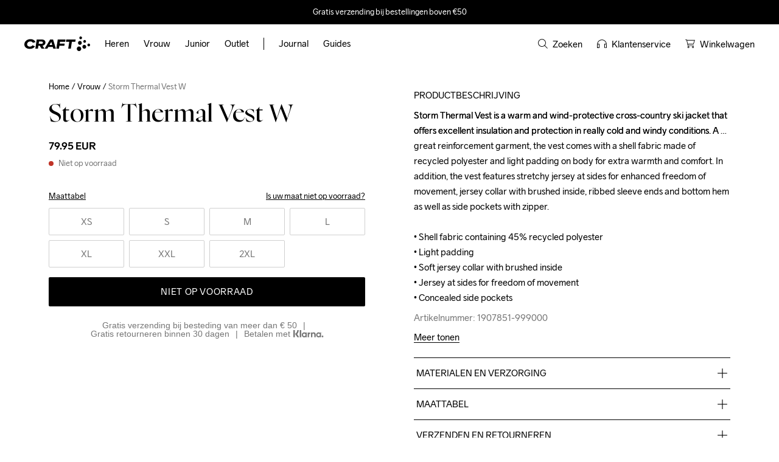

--- FILE ---
content_type: text/html; charset=utf-8
request_url: https://www.craftsportswear.com/nl/storm-thermal-vest-w-female-black-1907851-999000
body_size: 62207
content:
<!DOCTYPE html><html lang="nl"><head><meta charSet="utf-8"/><meta name="viewport" content="width=device-width, initial-scale=1"/><link rel="preload" href="/_next/static/media/cc4f696f8603cffd-s.p.woff2" as="font" crossorigin="" type="font/woff2"/><link rel="stylesheet" href="/_next/static/css/703b89ef65193ada.css" data-precedence="next"/><link rel="stylesheet" href="/_next/static/css/fe942b269fb1fd61.css" data-precedence="next"/><link rel="stylesheet" href="/_next/static/css/f31fa049b924c581.css" data-precedence="next"/><link rel="stylesheet" href="/_next/static/css/25023bc68c5b780f.css" data-precedence="next"/><link rel="preload" as="script" fetchPriority="low" href="/_next/static/chunks/webpack-9e489e178beeaba9.js"/><script src="/_next/static/chunks/52774a7f-477ce70d9337ad69.js" async=""></script><script src="/_next/static/chunks/fd9d1056-b5f63e3e0533ae81.js" async=""></script><script src="/_next/static/chunks/173-c5cc009deda5505e.js" async=""></script><script src="/_next/static/chunks/main-app-b8ff6d2430de32fb.js" async=""></script><script src="/_next/static/chunks/7b64debd-86a7fcd2222ca02c.js" async=""></script><script src="/_next/static/chunks/aaea2bcf-062b70996be5bc36.js" async=""></script><script src="/_next/static/chunks/6432-09d2145be3bd619c.js" async=""></script><script src="/_next/static/chunks/4706-6aebda2929e97250.js" async=""></script><script src="/_next/static/chunks/6055-f051102bb5d06c45.js" async=""></script><script src="/_next/static/chunks/1770-bde25cea457c1075.js" async=""></script><script src="/_next/static/chunks/app/global-error-74bf781bad8e0f3c.js" async=""></script><script src="/_next/static/chunks/5793-b1b7cf8c90bd60d2.js" async=""></script><script src="/_next/static/chunks/1435-c6afa0faaff73b2b.js" async=""></script><script src="/_next/static/chunks/2681-734886aa60a16b6d.js" async=""></script><script src="/_next/static/chunks/9775-16a3ffb43a04763d.js" async=""></script><script src="/_next/static/chunks/1899-e88d426ebfd15079.js" async=""></script><script src="/_next/static/chunks/2040-f8422052f06b2309.js" async=""></script><script src="/_next/static/chunks/4550-c715e0680cefe3cd.js" async=""></script><script src="/_next/static/chunks/8907-5a91f214b10603d3.js" async=""></script><script src="/_next/static/chunks/2258-b80845e18af122df.js" async=""></script><script src="/_next/static/chunks/653-c73e7c328dcf5948.js" async=""></script><script src="/_next/static/chunks/8657-95611e210dea639b.js" async=""></script><script src="/_next/static/chunks/6518-1dcf3c4a4dfb4cb0.js" async=""></script><script src="/_next/static/chunks/8011-74308257bd656e1f.js" async=""></script><script src="/_next/static/chunks/app/%5Bsite%5D/layout-20b05812cf3b5f87.js" async=""></script><script src="/_next/static/chunks/app/%5Bsite%5D/page-537fc7ca308bf1ce.js" async=""></script><script src="/_next/static/chunks/app/%5Bsite%5D/not-found-64374f461338f81c.js" async=""></script><script src="/_next/static/chunks/app/%5Bsite%5D/%5B...slug%5D/page-aff8afdc5c5d9fc5.js" async=""></script><link rel="preload" href="https://consent.cookiebot.com/uc.js" as="script"/><link rel="preload" href="https://js.testfreaks.com/onpage/craftsportswear-nl/head.js" as="script"/><link rel="preconnect" href="https://a.storyblok.com"/><link rel="preconnect" href="https://player.vimeo.com"/><link rel="preconnect" href="https://analytics2.craftsportswear.com"/><title>Storm Thermal Vest W | Black | Craft Sportswear</title><meta name="description" content="Storm Thermal Vest is a warm and wind-protective cross-country ski jacket that offers excellent insulation and protection in really cold and windy conditions. A..."/><meta name="robots" content="index, follow"/><link rel="canonical" href="https://www.craftsportswear.com/nl/storm-thermal-vest-w-female-black-1907851-999000"/><link rel="alternate" hrefLang="en" href="https://www.craftsportswear.com/global/storm-thermal-vest-w-black-1907851-999000"/><link rel="alternate" hrefLang="sv" href="https://www.craftsportswear.com/sv/storm-thermal-vest-w-black-1907851-999000"/><link rel="alternate" hrefLang="da" href="https://www.craftsportswear.com/dk/storm-thermal-vest-w-black-1907851-999000"/><link rel="alternate" hrefLang="fi" href="https://www.craftsportswear.com/fi/storm-thermal-vest-w-black-1907851-999000"/><link rel="alternate" hrefLang="nl" href="https://www.craftsportswear.com/nl/storm-thermal-vest-w-black-1907851-999000"/><link rel="alternate" hrefLang="de" href="https://www.craftsportswear.com/de/storm-thermal-vest-w-black-1907851-999000"/><link rel="alternate" hrefLang="fr" href="https://www.craftsportswear.com/fr/storm-thermal-vest-w-black-1907851-999000"/><link rel="alternate" hrefLang="no" href="https://www.craftsportswear.com/no/storm-thermal-vest-w-black-1907851-999000"/><link rel="alternate" hrefLang="fr-ch" href="https://www.craftsportswear.com/ch-fr/storm-thermal-vest-w-black-1907851-999000"/><link rel="alternate" hrefLang="de-ch" href="https://www.craftsportswear.com/ch-de/storm-thermal-vest-w-black-1907851-999000"/><meta property="og:title" content="Storm Thermal Vest W | Black | Craft Sportswear"/><meta property="og:description" content="Storm Thermal Vest is a warm and wind-protective cross-country ski jacket that offers excellent insulation and protection in really cold and windy conditions. A..."/><meta name="twitter:card" content="summary"/><meta name="twitter:title" content="Storm Thermal Vest W | Black | Craft Sportswear"/><meta name="twitter:description" content="Storm Thermal Vest is a warm and wind-protective cross-country ski jacket that offers excellent insulation and protection in really cold and windy conditions. A..."/><link rel="icon" href="/favicon.ico" type="image/x-icon" sizes="48x48"/><link rel="icon" href="/icon.svg?5d54dd059e26849a" type="image/svg+xml" sizes="any"/><meta name="next-size-adjust"/><script src="/_next/static/chunks/polyfills-42372ed130431b0a.js" noModule=""></script><style data-styled="" data-styled-version="6.1.19">.hcHOFN{width:100%;max-width:68rem;font-family:'__secondaryFont_6a5960','__secondaryFont_Fallback_6a5960';color:#000000;font-weight:400;line-height:1.6;white-space:pre-wrap;text-transform:none;text-decoration:none;font-size:1.4rem;color:#FFFFFF;}/*!sc*/
.hcHOFN *{color:#000000;}/*!sc*/
.hcHOFN i{font-style:italic;}/*!sc*/
.hcHOFN .preheading{text-transform:uppercase;letter-spacing:0.05em;}/*!sc*/
.hcHOFN strong{font-weight:700;}/*!sc*/
@media (max-width: 1099px){.hcHOFN{max-width:52.2rem;}}/*!sc*/
.hcHOFN *{color:#FFFFFF;}/*!sc*/
.hcHOFN a:not([class]){text-decoration:underline;}/*!sc*/
.kwGlcf{width:100%;max-width:68rem;font-family:'__secondaryFont_6a5960','__secondaryFont_Fallback_6a5960';color:#000000;font-weight:400;line-height:1.6;white-space:pre-wrap;text-transform:none;text-decoration:none;font-size:1.6rem;}/*!sc*/
.kwGlcf *{color:#000000;}/*!sc*/
.kwGlcf i{font-style:italic;}/*!sc*/
.kwGlcf .preheading{text-transform:uppercase;letter-spacing:0.05em;}/*!sc*/
.kwGlcf strong{font-weight:700;}/*!sc*/
@media (max-width: 1099px){.kwGlcf{max-width:52.2rem;}}/*!sc*/
.kwGlcf a:not([class]){text-decoration:underline;}/*!sc*/
.ceAxbk{width:100%;max-width:68rem;font-family:'__secondaryFont_6a5960','__secondaryFont_Fallback_6a5960';color:#000000;font-weight:400;line-height:1.6;white-space:pre-wrap;text-transform:uppercase;text-decoration:none;font-size:1.6rem;color:#FFFFFF;margin-top:0;margin-bottom:1.2rem;}/*!sc*/
.ceAxbk *{color:#000000;}/*!sc*/
.ceAxbk i{font-style:italic;}/*!sc*/
.ceAxbk .preheading{text-transform:uppercase;letter-spacing:0.05em;}/*!sc*/
.ceAxbk strong{font-weight:700;}/*!sc*/
@media (max-width: 1099px){.ceAxbk{max-width:52.2rem;}}/*!sc*/
.ceAxbk *{color:#FFFFFF;}/*!sc*/
.ceAxbk a:not([class]){text-decoration:underline;}/*!sc*/
.eccOdk{width:100%;max-width:68rem;font-family:'__secondaryFont_6a5960','__secondaryFont_Fallback_6a5960';color:#000000;font-weight:400;line-height:1.6;white-space:pre-wrap;text-transform:none;text-decoration:none;font-size:3.2rem;color:#FFFFFF;line-height:1.2;margin-top:0;margin-bottom:3.2rem;}/*!sc*/
.eccOdk *{color:#000000;}/*!sc*/
.eccOdk i{font-style:italic;}/*!sc*/
.eccOdk .preheading{text-transform:uppercase;letter-spacing:0.05em;}/*!sc*/
.eccOdk strong{font-weight:700;}/*!sc*/
@media (max-width: 1099px){.eccOdk{max-width:52.2rem;}}/*!sc*/
.eccOdk *{color:#FFFFFF;}/*!sc*/
.eccOdk a:not([class]){text-decoration:underline;}/*!sc*/
.fPdnNL{width:100%;max-width:68rem;font-family:'__secondaryFont_6a5960','__secondaryFont_Fallback_6a5960';color:#000000;font-weight:400;line-height:1.6;white-space:pre-wrap;text-transform:none;text-decoration:none;font-size:1.6rem;color:#FFFFFF;line-height:1.2;}/*!sc*/
.fPdnNL *{color:#000000;}/*!sc*/
.fPdnNL i{font-style:italic;}/*!sc*/
.fPdnNL .preheading{text-transform:uppercase;letter-spacing:0.05em;}/*!sc*/
.fPdnNL strong{font-weight:700;}/*!sc*/
@media (max-width: 1099px){.fPdnNL{max-width:52.2rem;}}/*!sc*/
.fPdnNL *{color:#FFFFFF;}/*!sc*/
.fPdnNL a:not([class]){text-decoration:underline;}/*!sc*/
.ipgMcj{width:100%;max-width:68rem;font-family:'__secondaryFont_6a5960','__secondaryFont_Fallback_6a5960';color:#000000;font-weight:400;line-height:1.6;white-space:pre-wrap;text-transform:none;text-decoration:none;font-size:1.6rem;color:#FFFFFF;font-weight:700;margin-top:0;margin-bottom:0.8rem;}/*!sc*/
.ipgMcj *{color:#000000;}/*!sc*/
.ipgMcj i{font-style:italic;}/*!sc*/
.ipgMcj .preheading{text-transform:uppercase;letter-spacing:0.05em;}/*!sc*/
.ipgMcj strong{font-weight:700;}/*!sc*/
@media (max-width: 1099px){.ipgMcj{max-width:52.2rem;}}/*!sc*/
.ipgMcj *{color:#FFFFFF;}/*!sc*/
.ipgMcj a:not([class]){text-decoration:underline;}/*!sc*/
.eNmOms{width:100%;max-width:68rem;font-family:'__secondaryFont_6a5960','__secondaryFont_Fallback_6a5960';color:#000000;font-weight:400;line-height:1.6;white-space:pre-wrap;text-transform:none;text-decoration:none;font-size:1.4rem;color:#FFFFFF;}/*!sc*/
.eNmOms *{color:#000000;}/*!sc*/
.eNmOms i{font-style:italic;}/*!sc*/
.eNmOms .preheading{text-transform:uppercase;letter-spacing:0.05em;}/*!sc*/
.eNmOms strong{font-weight:700;}/*!sc*/
@media (max-width: 1099px){.eNmOms{max-width:52.2rem;}}/*!sc*/
.eNmOms *{color:#FFFFFF;}/*!sc*/
@media (max-width: 1099px){.eNmOms{font-size:1.6rem;text-align:center;}}/*!sc*/
.eNmOms a:not([class]){text-decoration:underline;}/*!sc*/
.jIZqmf{width:100%;max-width:68rem;font-family:'__secondaryFont_6a5960','__secondaryFont_Fallback_6a5960';color:#000000;font-weight:400;line-height:1.6;white-space:pre-wrap;text-transform:none;text-decoration:none;font-size:1.4rem;color:#FFFFFF;}/*!sc*/
.jIZqmf *{color:#000000;}/*!sc*/
.jIZqmf i{font-style:italic;}/*!sc*/
.jIZqmf .preheading{text-transform:uppercase;letter-spacing:0.05em;}/*!sc*/
.jIZqmf strong{font-weight:700;}/*!sc*/
@media (max-width: 1099px){.jIZqmf{max-width:52.2rem;}}/*!sc*/
.jIZqmf *{color:#FFFFFF;}/*!sc*/
@media (max-width: 1099px){.jIZqmf{font-size:1.6rem;}}/*!sc*/
.jIZqmf a:not([class]){text-decoration:underline;}/*!sc*/
.feLMHC{width:100%;max-width:68rem;font-family:'__secondaryFont_6a5960','__secondaryFont_Fallback_6a5960';color:#000000;font-weight:400;line-height:1.6;white-space:nowrap;text-transform:none;text-decoration:none;font-size:1.8rem;font-weight:700;}/*!sc*/
.feLMHC *{color:#000000;}/*!sc*/
.feLMHC i{font-style:italic;}/*!sc*/
.feLMHC .preheading{text-transform:uppercase;letter-spacing:0.05em;}/*!sc*/
.feLMHC strong{font-weight:700;}/*!sc*/
@media (max-width: 1099px){.feLMHC{max-width:52.2rem;}}/*!sc*/
.feLMHC a:not([class]){text-decoration:underline;}/*!sc*/
.bFoysl{width:100%;max-width:68rem;font-family:'__secondaryFont_6a5960','__secondaryFont_Fallback_6a5960';color:#000000;font-weight:400;line-height:1.6;white-space:pre-wrap;text-transform:none;text-decoration:none;font-size:1.4rem;color:#767676;}/*!sc*/
.bFoysl *{color:#000000;}/*!sc*/
.bFoysl i{font-style:italic;}/*!sc*/
.bFoysl .preheading{text-transform:uppercase;letter-spacing:0.05em;}/*!sc*/
.bFoysl strong{font-weight:700;}/*!sc*/
@media (max-width: 1099px){.bFoysl{max-width:52.2rem;}}/*!sc*/
.bFoysl *{color:#767676;}/*!sc*/
.bFoysl a:not([class]){text-decoration:underline;}/*!sc*/
.jqzquZ{width:100%;max-width:68rem;font-family:'__secondaryFont_6a5960','__secondaryFont_Fallback_6a5960';color:#000000;font-weight:400;line-height:1.6;white-space:pre-wrap;text-transform:none;text-decoration:underline;font-size:1.4rem;cursor:pointer;}/*!sc*/
.jqzquZ *{color:#000000;}/*!sc*/
.jqzquZ i{font-style:italic;}/*!sc*/
.jqzquZ .preheading{text-transform:uppercase;letter-spacing:0.05em;}/*!sc*/
.jqzquZ strong{font-weight:700;}/*!sc*/
@media (max-width: 1099px){.jqzquZ{max-width:52.2rem;}}/*!sc*/
.jqzquZ a:not([class]){text-decoration:underline;}/*!sc*/
.gvjlcN{width:100%;max-width:68rem;font-family:'__secondaryFont_6a5960','__secondaryFont_Fallback_6a5960';color:#000000;font-weight:400;line-height:1.6;white-space:pre-wrap;text-transform:none;text-decoration:underline;font-size:1.4rem;text-align:right;cursor:pointer;}/*!sc*/
.gvjlcN *{color:#000000;}/*!sc*/
.gvjlcN i{font-style:italic;}/*!sc*/
.gvjlcN .preheading{text-transform:uppercase;letter-spacing:0.05em;}/*!sc*/
.gvjlcN strong{font-weight:700;}/*!sc*/
@media (max-width: 1099px){.gvjlcN{max-width:52.2rem;}}/*!sc*/
.gvjlcN a:not([class]){text-decoration:underline;}/*!sc*/
.hPbizI{width:100%;max-width:68rem;font-family:'__secondaryFont_6a5960','__secondaryFont_Fallback_6a5960';color:#000000;font-weight:400;line-height:1.6;white-space:pre-wrap;text-transform:none;text-decoration:none;font-size:1.6rem;color:#767676;line-height:1.2;text-align:center;}/*!sc*/
.hPbizI *{color:#000000;}/*!sc*/
.hPbizI i{font-style:italic;}/*!sc*/
.hPbizI .preheading{text-transform:uppercase;letter-spacing:0.05em;}/*!sc*/
.hPbizI strong{font-weight:700;}/*!sc*/
@media (max-width: 1099px){.hPbizI{max-width:52.2rem;}}/*!sc*/
.hPbizI *{color:#767676;}/*!sc*/
.hPbizI a:not([class]){text-decoration:underline;}/*!sc*/
.kbWbFn{width:100%;max-width:68rem;font-family:'__secondaryFont_6a5960','__secondaryFont_Fallback_6a5960';color:#000000;font-weight:400;line-height:1.6;white-space:pre-wrap;text-transform:uppercase;text-decoration:none;font-size:1.6rem;margin-top:0;margin-bottom:0.8rem;}/*!sc*/
.kbWbFn *{color:#000000;}/*!sc*/
.kbWbFn i{font-style:italic;}/*!sc*/
.kbWbFn .preheading{text-transform:uppercase;letter-spacing:0.05em;}/*!sc*/
.kbWbFn strong{font-weight:700;}/*!sc*/
@media (max-width: 1099px){.kbWbFn{max-width:52.2rem;}}/*!sc*/
.kbWbFn a:not([class]){text-decoration:underline;}/*!sc*/
.rpHrk{width:100%;max-width:68rem;font-family:'__secondaryFont_6a5960','__secondaryFont_Fallback_6a5960';color:#000000;font-weight:400;line-height:1.6;white-space:pre-wrap;text-transform:none;text-decoration:none;font-size:1.2rem;text-align:center;}/*!sc*/
.rpHrk *{color:#000000;}/*!sc*/
.rpHrk i{font-style:italic;}/*!sc*/
.rpHrk .preheading{text-transform:uppercase;letter-spacing:0.05em;}/*!sc*/
.rpHrk strong{font-weight:700;}/*!sc*/
@media (max-width: 1099px){.rpHrk{max-width:52.2rem;}}/*!sc*/
.rpHrk a:not([class]){text-decoration:underline;}/*!sc*/
.gZEVHU{width:100%;max-width:68rem;font-family:'__secondaryFont_6a5960','__secondaryFont_Fallback_6a5960';color:#000000;font-weight:400;line-height:1.6;white-space:pre-wrap;text-transform:none;text-decoration:none;font-size:1.6rem;font-weight:700;margin-top:0;margin-bottom:1.6rem;}/*!sc*/
.gZEVHU *{color:#000000;}/*!sc*/
.gZEVHU i{font-style:italic;}/*!sc*/
.gZEVHU .preheading{text-transform:uppercase;letter-spacing:0.05em;}/*!sc*/
.gZEVHU strong{font-weight:700;}/*!sc*/
@media (max-width: 1099px){.gZEVHU{max-width:52.2rem;}}/*!sc*/
.gZEVHU a:not([class]){text-decoration:underline;}/*!sc*/
data-styled.g1[id="sc-833e5e27-0"]{content:"hcHOFN,kwGlcf,ceAxbk,eccOdk,fPdnNL,ipgMcj,eNmOms,jIZqmf,feLMHC,bFoysl,jqzquZ,gvjlcN,hPbizI,kbWbFn,rpHrk,gZEVHU,"}/*!sc*/
body{background:#FFFFFF;}/*!sc*/
body >img[width="1"]{display:none;}/*!sc*/
#fullheight{min-height:100vh;display:flex;flex-direction:column;}/*!sc*/
#main{flex-grow:1;display:flex;flex-direction:column;}/*!sc*/
li:focus-visible,button:focus-visible,a:focus-visible{outline:2px solid currentColor;}/*!sc*/
data-styled.g2[id="sc-global-kQaGgL1"]{content:"sc-global-kQaGgL1,"}/*!sc*/
.dWingF .sc-833e5e27-0{-webkit-box-orient:vertical;display:-webkit-box;-webkit-line-clamp:2;overflow:hidden;text-overflow:ellipsis;}/*!sc*/
data-styled.g4[id="sc-cd459772-0"]{content:"dWingF,"}/*!sc*/
.dqOUdR{border:none;outline:none;background:none;margin:0;padding:0;text-decoration:none;position:relative;display:flex;justify-content:center;align-items:center;text-align:center;text-decoration:none;font-family:'__secondaryFont_6a5960','__secondaryFont_Fallback_6a5960';font-size:1.6rem;font-weight:400;text-transform:uppercase;letter-spacing:0.64px;border-radius:0.2rem;width:auto;transition:all 0.15s cubic-bezier(0.215,0.61,0.355,1);border:1px solid #FFFFFF;color:#FFFFFF;background-color:transparent;padding:1.1rem 1.5rem;}/*!sc*/
.dqOUdR:focus-visible{outline-offset:2px;outline:2px solid currentColor;}/*!sc*/
.dqOUdR:hover{color:#000000;background-color:#FFFFFF;border:1px solid transparent;}/*!sc*/
.chvQnu{border:none;outline:none;background:none;margin:0;padding:0;text-decoration:none;position:relative;display:flex;justify-content:center;align-items:center;text-align:center;text-decoration:none;font-family:'__secondaryFont_6a5960','__secondaryFont_Fallback_6a5960';font-size:1.6rem;font-weight:400;text-transform:uppercase;letter-spacing:0.64px;border-radius:0.2rem;width:100%;transition:all 0.15s cubic-bezier(0.215,0.61,0.355,1);border:1px solid transparent;color:#FFFFFF;background-color:#000000;padding:1.5rem 1.7rem;}/*!sc*/
.chvQnu:focus-visible{outline-offset:2px;outline:2px solid currentColor;}/*!sc*/
.chvQnu:focus-visible{outline-color:#000000;}/*!sc*/
.chvQnu:hover{background-color:rgba(0,0,0,0.65);}/*!sc*/
data-styled.g5[id="sc-9f5edee7-0"]{content:"dqOUdR,chvQnu,"}/*!sc*/
.grgeKm{border:none;outline:none;background:none;margin:0;padding:0;text-decoration:none;cursor:pointer;display:flex;justify-content:center;align-items:center;width:fit-content;height:fit-content;}/*!sc*/
.grgeKm svg{width:100%;height:100%;}/*!sc*/
data-styled.g6[id="sc-9f5edee7-1"]{content:"grgeKm,"}/*!sc*/
.eXNwfX{display:flex;justify-content:center;align-items:center;text-align:center;opacity:1;}/*!sc*/
data-styled.g8[id="sc-9f5edee7-3"]{content:"eXNwfX,"}/*!sc*/
.dzQjVT{margin:0 auto;width:100%;max-width:187.4rem;padding:0 4.0rem;}/*!sc*/
@media (max-width: 1930px){.dzQjVT{max-width:158.4rem;}}/*!sc*/
@media (max-width: 1099px){.dzQjVT{padding:0 2.4rem;}}/*!sc*/
@media (max-width: 780px){.dzQjVT{padding:0 1.6rem;}}/*!sc*/
data-styled.g10[id="sc-6ba2d902-0"]{content:"dzQjVT,"}/*!sc*/
.iwKDLf{width:100%;height:0;margin:0;display:block;position:relative;padding-top:0.4rem;padding-bottom:0.4rem;opacity:1;}/*!sc*/
.tBXQb{width:100%;height:0;margin:0;display:block;position:relative;padding-top:1.6rem;padding-bottom:1.6rem;opacity:1;}/*!sc*/
.cZugre{width:100%;height:0;margin:0;display:block;position:relative;padding-top:0rem;padding-bottom:0rem;opacity:1;}/*!sc*/
@media (max-width: 1099px){.cZugre{padding-top:0.6rem;padding-bottom:0.6rem;}}/*!sc*/
.jPlvAa{width:100%;height:0;margin:0;display:block;position:relative;padding-top:0rem;padding-bottom:0rem;opacity:1;}/*!sc*/
@media (max-width: 1099px){.jPlvAa{padding-top:2.8rem;padding-bottom:2.8rem;}}/*!sc*/
.cDRrmy{width:100%;height:0;margin:0;display:block;position:relative;padding-top:1.6rem;padding-bottom:1.6rem;opacity:1;}/*!sc*/
@media (max-width: 1099px){.cDRrmy{padding-top:0rem;padding-bottom:0rem;}}/*!sc*/
.eQGgH{width:100%;height:0;margin:0;display:block;position:relative;padding-top:0.6rem;padding-bottom:0.6rem;opacity:1;}/*!sc*/
.hAOdTf{width:100%;height:0;margin:0;display:block;position:relative;padding-top:0.2rem;padding-bottom:0.2rem;opacity:1;}/*!sc*/
.ggYqvv{width:100%;height:0;margin:0;display:block;position:relative;padding-top:0.8rem;padding-bottom:0.8rem;opacity:1;}/*!sc*/
.xYNpk{width:100%;height:0;margin:0;display:block;position:relative;padding-top:1.2rem;padding-bottom:1.2rem;opacity:1;}/*!sc*/
@media (max-width: 780px){.xYNpk{padding-top:0.8rem;padding-bottom:0.8rem;}}/*!sc*/
.mQWfc{width:100%;height:0;margin:0;display:block;position:relative;padding-top:0rem;padding-bottom:0rem;opacity:1;}/*!sc*/
@media (max-width: 780px){.mQWfc{padding-top:0.3rem;padding-bottom:0.3rem;}}/*!sc*/
.hPzvCz{width:100%;height:0;margin:0;display:block;position:relative;padding-top:1.2rem;padding-bottom:1.2rem;opacity:1;}/*!sc*/
.bJLgiT{width:100%;height:0;margin:0;display:block;position:relative;padding-top:6.4rem;padding-bottom:6.4rem;opacity:1;}/*!sc*/
@media (max-width: 1099px){.bJLgiT{padding-top:4rem;padding-bottom:4rem;}}/*!sc*/
@media (max-width: 780px){.bJLgiT{padding-top:2.8rem;padding-bottom:2.8rem;}}/*!sc*/
.hhdidr{width:100%;height:0;margin:0;display:block;position:relative;padding-top:7.6rem;padding-bottom:7.6rem;opacity:1;}/*!sc*/
@media (max-width: 1099px){.hhdidr{padding-top:6.4rem;padding-bottom:6.4rem;}}/*!sc*/
@media (max-width: 780px){.hhdidr{padding-top:2.8rem;padding-bottom:2.8rem;}}/*!sc*/
data-styled.g11[id="sc-5f7645d0-0"]{content:"iwKDLf,tBXQb,cZugre,jPlvAa,cDRrmy,eQGgH,hAOdTf,ggYqvv,xYNpk,mQWfc,hPzvCz,bJLgiT,hhdidr,"}/*!sc*/
.bbzkez{width:100%;max-width:80rem;font-family:'__primaryFont_45fae2','__primaryFont_Fallback_45fae2';color:#000000;font-weight:400;line-height:1.1;text-transform:none;font-size:4.0rem;margin-top:0;margin-bottom:1.6rem;}/*!sc*/
.bbzkez i{font-style:italic;}/*!sc*/
.bbzkez .serif{font-family:'__primaryFont_45fae2','__primaryFont_Fallback_45fae2';}/*!sc*/
.bbzkez .craft-sans{font-family:'__secondaryFont_6a5960','__secondaryFont_Fallback_6a5960';}/*!sc*/
@media (max-width: 780px){.bbzkez{font-size:3.2rem;}}/*!sc*/
data-styled.g12[id="sc-ab9aca99-0"]{content:"bbzkez,"}/*!sc*/
.uzAFk{display:flex;justify-content:space-between;align-items:center;}/*!sc*/
.gWoUHk{display:flex;align-items:center;}/*!sc*/
.hEqVQO{display:flex;justify-content:flex-end;align-items:center;}/*!sc*/
.gZTyHg{display:flex;flex-direction:column;}/*!sc*/
.eSUGVT{display:flex;gap:0.8rem;}/*!sc*/
.hedLIE{display:flex;gap:1.6rem;}/*!sc*/
.jJywgo{display:flex;justify-content:space-between;align-items:center;cursor:pointer;}/*!sc*/
.dXMypo{display:flex;align-items:center;gap:1.6rem;}/*!sc*/
.guvGCw{display:flex;justify-content:flex-end;align-items:center;gap:1.6rem;}/*!sc*/
@media (max-width: 1099px){.guvGCw{justify-content:center;gap:4.0rem;}}/*!sc*/
.ezimHc{display:flex;justify-content:space-between;align-items:center;}/*!sc*/
@media (max-width: 1099px){.ezimHc{justify-content:center;flex-direction:column-reverse;}}/*!sc*/
.cBMVSt{display:flex;align-items:center;}/*!sc*/
@media (max-width: 1099px){.cBMVSt{justify-content:center;flex-direction:column;}}/*!sc*/
.hMlWoW{display:flex;align-items:center;gap:3.2rem;}/*!sc*/
@media (max-width: 780px){.hMlWoW{justify-content:center;flex-direction:column;gap:0.4rem;}}/*!sc*/
.coMPgY{display:flex;justify-content:space-between;}/*!sc*/
.cgvWMB{display:flex;flex-direction:column-reverse;gap:1.6rem;}/*!sc*/
.kLUnvk{display:flex;justify-content:space-between;align-items:center;flex-direction:column;}/*!sc*/
data-styled.g14[id="sc-b2d2bbdc-0"]{content:"uzAFk,gWoUHk,hEqVQO,gZTyHg,eSUGVT,hedLIE,jJywgo,dXMypo,guvGCw,ezimHc,cBMVSt,hMlWoW,coMPgY,cgvWMB,kLUnvk,"}/*!sc*/
.blgkqq a{position:absolute;background-color:#FFFFFF;color:#000000;font-size:1.6rem;font-family:'__secondaryFont_6a5960','__secondaryFont_Fallback_6a5960';top:-100%;padding:3.2rem;z-index:9;}/*!sc*/
.blgkqq a:focus-visible{top:0;}/*!sc*/
data-styled.g16[id="sc-7887c99e-0"]{content:"blgkqq,"}/*!sc*/
.dycvlM>.sc-b2d2bbdc-0{height:6.4rem;}/*!sc*/
@media (max-width: 1099px){.dycvlM>.sc-b2d2bbdc-0{height:5.6rem;}}/*!sc*/
data-styled.g17[id="sc-7887c99e-1"]{content:"dycvlM,"}/*!sc*/
.bLGgxR{font-size:0;width:10.8rem;}/*!sc*/
@media (max-width: 1099px){.bLGgxR{width:7.2rem;}}/*!sc*/
data-styled.g18[id="sc-7887c99e-2"]{content:"bLGgxR,"}/*!sc*/
.ezbkDX{flex:1;height:6.4rem;margin:0 0 0 1.2rem;padding:0;list-style:none;display:flex;align-items:center;}/*!sc*/
@media (max-width: 1099px){.ezbkDX{display:none;}}/*!sc*/
data-styled.g19[id="sc-7887c99e-3"]{content:"ezbkDX,"}/*!sc*/
.bmkhyn{padding:0.4rem 0;color:#000000;font-family:'__secondaryFont_6a5960','__secondaryFont_Fallback_6a5960';font-size:1.6rem;font-weight:400;}/*!sc*/
.bmkhyn span{border-bottom:1px solid transparent;border-color:transparent;transition:border-color 0.06s linear;}/*!sc*/
.bmkhyn a{text-decoration:none;color:#000000;height:6.4rem;display:inline-flex;align-items:center;padding:0 1.2rem;}/*!sc*/
data-styled.g20[id="sc-7887c99e-4"]{content:"bmkhyn,"}/*!sc*/
.kFWpWl{display:flex;align-items:center;cursor:pointer;}/*!sc*/
.kFWpWl .sc-7887c99e-4:hover span{border-color:#000000;}/*!sc*/
data-styled.g21[id="sc-7887c99e-5"]{content:"kFWpWl,"}/*!sc*/
.jkhUUo{width:1px;height:2rem;background-color:#000000;margin:0 1.2rem;}/*!sc*/
data-styled.g22[id="sc-7887c99e-6"]{content:"jkhUUo,"}/*!sc*/
.QpwVl{margin:0;padding:0;list-style:none;display:flex;align-items:center;}/*!sc*/
data-styled.g23[id="sc-7887c99e-7"]{content:"QpwVl,"}/*!sc*/
.ShuxB{position:relative;padding-left:2.4rem;display:flex;align-items:center;cursor:pointer;transition:opacity 0.06s linear;}/*!sc*/
.ShuxB:hover{opacity:0.65;}/*!sc*/
.ShuxB:first-child{padding-left:0;}/*!sc*/
.ShuxB a{display:flex;align-items:center;text-decoration:none;}/*!sc*/
.ShuxB .sc-833e5e27-0{color:#000000;}/*!sc*/
.ShuxB svg{width:1.6rem;flex:0 0 1.6rem;margin-right:0.8rem;}/*!sc*/
@media (max-width: 1099px){.ShuxB svg{width:2rem;flex:0 0 2rem;margin-right:0;}}/*!sc*/
@media (max-width: 1099px){.ShuxB .sc-833e5e27-0{display:none;}}/*!sc*/
@media (max-width: 780px){.ShuxB{padding-left:1.2rem;}}/*!sc*/
.kWofJQ{position:relative;padding-left:2.4rem;display:flex;align-items:center;cursor:pointer;transition:opacity 0.06s linear;}/*!sc*/
.kWofJQ:hover{opacity:0.65;}/*!sc*/
.kWofJQ:first-child{padding-left:0;}/*!sc*/
.kWofJQ a{display:flex;align-items:center;text-decoration:none;}/*!sc*/
.kWofJQ .sc-833e5e27-0{color:#000000;}/*!sc*/
.kWofJQ svg{width:1.6rem;flex:0 0 1.6rem;margin-right:0.8rem;}/*!sc*/
@media (max-width: 1099px){.kWofJQ svg{width:2rem;flex:0 0 2rem;margin-right:0;}}/*!sc*/
@media (max-width: 1099px){.kWofJQ .sc-833e5e27-0{display:none;}}/*!sc*/
@media (max-width: 780px){.kWofJQ{padding-left:1.2rem;display:none;}}/*!sc*/
data-styled.g24[id="sc-7887c99e-8"]{content:"ShuxB,kWofJQ,"}/*!sc*/
.jyebd{border:none;outline:none;background:none;margin:0;padding:0;text-decoration:none;margin-left:2.4rem;display:none;}/*!sc*/
@media (max-width: 1099px){.jyebd{display:block;}}/*!sc*/
@media (max-width: 780px){.jyebd{margin-left:1.6rem;}}/*!sc*/
.jyebd svg{width:2.4rem;}/*!sc*/
data-styled.g25[id="sc-7887c99e-9"]{content:"jyebd,"}/*!sc*/
.hXpJTk{position:relative;z-index:3;}/*!sc*/
.hXpJTk .headroom--scrolled .sc-7887c99e-10,.hXpJTk .headroom--unpinned .sc-7887c99e-10{background-color:#FFFFFF;}/*!sc*/
.hXpJTk .headroom--scrolled .sc-7887c99e-2 svg path,.hXpJTk .headroom--unpinned .sc-7887c99e-2 svg path{fill:#000000;}/*!sc*/
.hXpJTk .headroom--scrolled .sc-7887c99e-4,.hXpJTk .headroom--unpinned .sc-7887c99e-4{color:#000000;}/*!sc*/
.hXpJTk .headroom--scrolled .sc-7887c99e-4 a,.hXpJTk .headroom--unpinned .sc-7887c99e-4 a{color:#000000;}/*!sc*/
.hXpJTk .headroom--scrolled .sc-7887c99e-6,.hXpJTk .headroom--unpinned .sc-7887c99e-6{background-color:#000000;}/*!sc*/
.hXpJTk .headroom--scrolled .sc-7887c99e-8 .sc-833e5e27-0,.hXpJTk .headroom--unpinned .sc-7887c99e-8 .sc-833e5e27-0{color:#000000;}/*!sc*/
.hXpJTk .headroom--scrolled .sc-7887c99e-8 svg path,.hXpJTk .headroom--unpinned .sc-7887c99e-8 svg path{fill:#000000;}/*!sc*/
.hXpJTk .headroom--scrolled .sc-96d2a0f3-0,.hXpJTk .headroom--unpinned .sc-96d2a0f3-0{background-color:#000000;color:#FFFFFF;}/*!sc*/
.hXpJTk .headroom--scrolled .sc-7887c99e-9 svg path,.hXpJTk .headroom--unpinned .sc-7887c99e-9 svg path{fill:#000000;}/*!sc*/
.hXpJTk:hover .sc-7887c99e-10{background-color:#FFFFFF;}/*!sc*/
.hXpJTk:hover .sc-7887c99e-2 svg path{fill:#000000;}/*!sc*/
.hXpJTk:hover .sc-7887c99e-4{color:#000000;}/*!sc*/
.hXpJTk:hover .sc-7887c99e-4 a{color:#000000;}/*!sc*/
.hXpJTk:hover .sc-7887c99e-6{background-color:#000000;}/*!sc*/
.hXpJTk:hover .sc-7887c99e-8 .sc-833e5e27-0{color:#000000;}/*!sc*/
.hXpJTk:hover .sc-7887c99e-8 svg path{fill:#000000;}/*!sc*/
.hXpJTk:hover .sc-96d2a0f3-0{background-color:#000000;color:#FFFFFF;}/*!sc*/
.hXpJTk:hover .sc-7887c99e-9 svg path{fill:#000000;}/*!sc*/
data-styled.g27[id="sc-7887c99e-11"]{content:"hXpJTk,"}/*!sc*/
.fZGUuF{display:none;}/*!sc*/
.fZGUuF .headroom--scrolled .sc-7887c99e-10,.fZGUuF .headroom--unpinned .sc-7887c99e-10{background-color:#FFFFFF;}/*!sc*/
.fZGUuF .headroom--scrolled .sc-7887c99e-2 svg path,.fZGUuF .headroom--unpinned .sc-7887c99e-2 svg path{fill:#000000;}/*!sc*/
.fZGUuF .headroom--scrolled .sc-7887c99e-4,.fZGUuF .headroom--unpinned .sc-7887c99e-4{color:#000000;}/*!sc*/
.fZGUuF .headroom--scrolled .sc-7887c99e-4 a,.fZGUuF .headroom--unpinned .sc-7887c99e-4 a{color:#000000;}/*!sc*/
.fZGUuF .headroom--scrolled .sc-7887c99e-6,.fZGUuF .headroom--unpinned .sc-7887c99e-6{background-color:#000000;}/*!sc*/
.fZGUuF .headroom--scrolled .sc-7887c99e-8 .sc-833e5e27-0,.fZGUuF .headroom--unpinned .sc-7887c99e-8 .sc-833e5e27-0{color:#000000;}/*!sc*/
.fZGUuF .headroom--scrolled .sc-7887c99e-8 svg path,.fZGUuF .headroom--unpinned .sc-7887c99e-8 svg path{fill:#000000;}/*!sc*/
.fZGUuF .headroom--scrolled .sc-96d2a0f3-0,.fZGUuF .headroom--unpinned .sc-96d2a0f3-0{background-color:#000000;color:#FFFFFF;}/*!sc*/
.fZGUuF .headroom--scrolled .sc-7887c99e-9 svg path,.fZGUuF .headroom--unpinned .sc-7887c99e-9 svg path{fill:#000000;}/*!sc*/
.fZGUuF:hover .sc-7887c99e-10{background-color:#FFFFFF;}/*!sc*/
.fZGUuF:hover .sc-7887c99e-2 svg path{fill:#000000;}/*!sc*/
.fZGUuF:hover .sc-7887c99e-4{color:#000000;}/*!sc*/
.fZGUuF:hover .sc-7887c99e-4 a{color:#000000;}/*!sc*/
.fZGUuF:hover .sc-7887c99e-6{background-color:#000000;}/*!sc*/
.fZGUuF:hover .sc-7887c99e-8 .sc-833e5e27-0{color:#000000;}/*!sc*/
.fZGUuF:hover .sc-7887c99e-8 svg path{fill:#000000;}/*!sc*/
.fZGUuF:hover .sc-96d2a0f3-0{background-color:#000000;color:#FFFFFF;}/*!sc*/
.fZGUuF:hover .sc-7887c99e-9 svg path{fill:#000000;}/*!sc*/
.fZGUuF .sc-7887c99e-1 .left,.fZGUuF .sc-7887c99e-1 .right{flex-grow:1;flex-basis:0;}/*!sc*/
data-styled.g28[id="sc-7887c99e-12"]{content:"fZGUuF,"}/*!sc*/
.hQkTDB{display:grid;grid-template-columns:repeat(3, minmax(0, 1fr));grid-template-rows:auto;gap:4.8rem;}/*!sc*/
@media (max-width: 1099px){.hQkTDB{grid-template-columns:repeat(1, minmax(10px, 1fr));}}/*!sc*/
.ksFigJ{display:grid;grid-template-columns:auto;grid-template-rows:auto;}/*!sc*/
@media (max-width: 1099px){.ksFigJ{grid-template-columns:repeat(2, minmax(10px, 1fr));}}/*!sc*/
@media (max-width: 780px){.ksFigJ{grid-template-columns:repeat(1, minmax(10px, 1fr));}}/*!sc*/
.jZFptC{display:grid;grid-template-columns:repeat(3, minmax(0, 1fr));grid-template-rows:auto;gap:1.6rem;}/*!sc*/
.cwIUCP{display:grid;grid-template-columns:repeat(2, minmax(0, 1fr));grid-template-rows:auto;gap:4.0rem 8rem;}/*!sc*/
@media (max-width: 1099px){.cwIUCP{grid-template-columns:repeat(1, minmax(10px, 1fr));gap:3.2rem 0rem;}}/*!sc*/
@media (max-width: 780px){.cwIUCP{gap:1.6rem 0rem;}}/*!sc*/
.eqtUhW{display:grid;grid-template-columns:repeat(4, minmax(0, 1fr));grid-template-rows:auto;gap:0.8rem 0.8rem;}/*!sc*/
data-styled.g48[id="sc-5f9b59ad-0"]{content:"hQkTDB,ksFigJ,jZFptC,cwIUCP,eqtUhW,"}/*!sc*/
.dRDVKh{grid-column:span 2;}/*!sc*/
.dMiHpN{grid-column:span 1;grid-row:span 2;}/*!sc*/
@media (max-width: 1099px){.dMiHpN{grid-column:span 1;grid-row:span 1;order:1;}}/*!sc*/
@media (max-width: 1099px){.cYxumt{order:2;}}/*!sc*/
data-styled.g49[id="sc-5f9b59ad-1"]{content:"eUWwYZ,dRDVKh,dMiHpN,ekSSZc,cYxumt,"}/*!sc*/
.bWumPV{overflow:hidden;}/*!sc*/
data-styled.g50[id="sc-8599020a-0"]{content:"bWumPV,"}/*!sc*/
.kugwBf{margin:0;padding:0;list-style:none;}/*!sc*/
data-styled.g55[id="sc-1399ce0b-1"]{content:"kugwBf,"}/*!sc*/
.knDFuc{border-top:.5px solid #FFFFFF;padding:1.6rem 0.4rem;}/*!sc*/
.knDFuc:last-child{border-bottom:.5px solid #FFFFFF;}/*!sc*/
.knDFuc svg{width:1.8rem;}/*!sc*/
.knDFuc svg line{stroke:#FFFFFF;}/*!sc*/
.iULUpw{border-top:1px solid #000000;padding:1.6rem 0.4rem;}/*!sc*/
.iULUpw:last-child{border-bottom:1px solid #000000;}/*!sc*/
.iULUpw svg{width:1.8rem;}/*!sc*/
.iULUpw svg line{stroke:#000000;}/*!sc*/
data-styled.g56[id="sc-1399ce0b-2"]{content:"knDFuc,iULUpw,"}/*!sc*/
.egWzae{font-family:'__secondaryFont_6a5960','__secondaryFont_Fallback_6a5960';font-size:1.8rem;color:#FFFFFF;font-weight:700;text-transform:none;}/*!sc*/
.PcbVP{font-family:'__secondaryFont_6a5960','__secondaryFont_Fallback_6a5960';font-size:1.6rem;color:#000000;font-weight:400;text-transform:uppercase;}/*!sc*/
data-styled.g57[id="sc-1399ce0b-3"]{content:"egWzae,PcbVP,"}/*!sc*/
.iNoUfG{margin:1.6rem 0;}/*!sc*/
data-styled.g58[id="sc-1399ce0b-4"]{content:"iNoUfG,"}/*!sc*/
.edCDFQ ul{display:flex;flex-wrap:wrap;margin:0;padding:0;list-style:none;}/*!sc*/
.edCDFQ ul li{margin-bottom:0.4rem;}/*!sc*/
data-styled.g98[id="sc-6939d7dd-0"]{content:"edCDFQ,"}/*!sc*/
.bBbCLl{font-family:'__secondaryFont_6a5960','__secondaryFont_Fallback_6a5960';font-size:1.4rem;font-weight:400;color:#000000;}/*!sc*/
.bBbCLl a{color:#000000;text-decoration:none;}/*!sc*/
.bBbCLl a:hover{text-decoration:underline;}/*!sc*/
.bBbCLl:after{content:'/';margin:0 0.4rem;}/*!sc*/
.kPIgIa{font-family:'__secondaryFont_6a5960','__secondaryFont_Fallback_6a5960';font-size:1.4rem;font-weight:400;color:#767676;}/*!sc*/
.kPIgIa a{color:#000000;text-decoration:none;}/*!sc*/
.kPIgIa a:hover{text-decoration:underline;}/*!sc*/
data-styled.g99[id="sc-6939d7dd-1"]{content:"bBbCLl,kPIgIa,"}/*!sc*/
.dixDVy{display:flex;align-items:center;cursor:pointer;}/*!sc*/
.dixDVy input{position:absolute;opacity:0;cursor:pointer;height:0;width:0;}/*!sc*/
data-styled.g123[id="sc-c2c056d5-0"]{content:"dixDVy,"}/*!sc*/
.gUIcpf{position:relative;font-size:0;width:2rem;height:2rem;flex:0 0 2rem;margin-right:0.8rem;border:1px solid #FFFFFF;background:transparent;}/*!sc*/
.gUIcpf svg{position:absolute;top:-1px;left:-1px;width:2rem;}/*!sc*/
data-styled.g124[id="sc-c2c056d5-1"]{content:"gUIcpf,"}/*!sc*/
.jQsMsG{display:flex;align-items:center;cursor:pointer;border:1px solid #767676;border-radius:0.2rem;padding:1.2rem 0.4rem;border-color:#000000;background:transparent;cursor:default;border-color:#CFCFCF;position:relative;}/*!sc*/
.jQsMsG:has(input:focus-visible){outline-offset:2px;outline:2px solid currentColor;}/*!sc*/
.jQsMsG:before{content:"";z-index:-1;position:absolute;inset:0;background:linear-gradient(to right top,rgb(255,255,255) calc(50% - 1px),rgb(200,200,200),rgb(255,255,255) calc(50% + 1px)) no-repeat;}/*!sc*/
.jQsMsG input{position:absolute;opacity:0;cursor:pointer;height:0;width:0;}/*!sc*/
data-styled.g125[id="sc-ea021ac8-0"]{content:"jQsMsG,"}/*!sc*/
.ixjXoB{display:grid;grid-template-columns:4fr 1fr;gap:1.6rem;position:relative;}/*!sc*/
@media (max-width: 1099px){.ixjXoB{display:block;}}/*!sc*/
data-styled.g130[id="sc-644fcd0a-0"]{content:"ixjXoB,"}/*!sc*/
.gNVYzR{border:none;outline:none;background:none;margin:0;padding:0;text-decoration:none;display:flex;align-items:center;justify-content:center;font-size:0;width:1.6rem;height:2.4rem;background:#FFFFFF;border-radius:0.2rem;position:absolute;top:calc(50% - 1.2rem);left:1.2rem;z-index:2;transform:translateX(-3rem);transition:0.15s cubic-bezier(0.215,0.61,0.355,1);}/*!sc*/
.gNVYzR:last-of-type{left:auto;right:1.2rem;transform:translateX(3rem);}/*!sc*/
.gNVYzR svg{width:0.8rem;}/*!sc*/
@media (max-width: 1099px){.gNVYzR{display:none;}}/*!sc*/
data-styled.g131[id="sc-644fcd0a-1"]{content:"gNVYzR,"}/*!sc*/
.hJapmT{position:relative;aspect-ratio:10/16;font-size:0;overflow:hidden;cursor:zoom-in;}/*!sc*/
.hJapmT:hover .sc-644fcd0a-1{transition:0.35s cubic-bezier(0.19,1,0.22,1);transform:translateX(0);}/*!sc*/
data-styled.g132[id="sc-644fcd0a-2"]{content:"hJapmT,"}/*!sc*/
.bxEEud{position:absolute;top:0;left:0;width:100%;height:100%;background:#F6F6F6;}/*!sc*/
.bxEEud a{position:absolute;top:0;left:0;width:100%;height:100%;}/*!sc*/
.bxEEud img{pointer-events:none;}/*!sc*/
data-styled.g133[id="sc-644fcd0a-3"]{content:"bxEEud,"}/*!sc*/
.uloNS{position:absolute;top:0;left:0;width:100%;height:100%;background:#F6F6F6;left:-100%;}/*!sc*/
.uloNS a{position:absolute;top:0;left:0;width:100%;height:100%;}/*!sc*/
.uloNS img{pointer-events:none;}/*!sc*/
.eeFkpj{position:absolute;top:0;left:0;width:100%;height:100%;background:#F6F6F6;left:100%;}/*!sc*/
.eeFkpj a{position:absolute;top:0;left:0;width:100%;height:100%;}/*!sc*/
.eeFkpj img{pointer-events:none;}/*!sc*/
data-styled.g134[id="sc-644fcd0a-4"]{content:"uloNS,eeFkpj,"}/*!sc*/
.gAtgPa{width:100%;}/*!sc*/
.gAtgPa:hover button{translate:0 0;}/*!sc*/
@media (max-width: 1099px){.gAtgPa{display:none;}}/*!sc*/
data-styled.g138[id="sc-beb2a97-0"]{content:"gAtgPa,"}/*!sc*/
.kOLQph{height:60%;position:absolute;overflow:auto;bottom:0;-ms-overflow-style:none;scrollbar-width:none;}/*!sc*/
.kOLQph::-webkit-scrollbar{display:none;}/*!sc*/
data-styled.g139[id="sc-beb2a97-1"]{content:"kOLQph,"}/*!sc*/
.eTGFoj{cursor:pointer;}/*!sc*/
.eTGFoj img{transition:filter 0.2s ease;}/*!sc*/
.eTGFoj img:hover{filter:brightness(0.75);}/*!sc*/
.eTGFoj img{filter:brightness(0.75);}/*!sc*/
.hsviFv{cursor:pointer;}/*!sc*/
.hsviFv img{transition:filter 0.2s ease;}/*!sc*/
.hsviFv img:hover{filter:brightness(0.75);}/*!sc*/
data-styled.g140[id="sc-beb2a97-2"]{content:"eTGFoj,hsviFv,"}/*!sc*/
.fKlioz{height:60%;width:calc((100% / 5));position:absolute;overflow:auto;bottom:0;pointer-events:none;-ms-overflow-style:none;scrollbar-width:none;}/*!sc*/
.fKlioz::-webkit-scrollbar{display:none;}/*!sc*/
data-styled.g141[id="sc-beb2a97-3"]{content:"fKlioz,"}/*!sc*/
.kEjsNp{pointer-events:all;translate:0 0;width:2.4rem;height:1.6rem;background-color:#FFFFFF;border-radius:0.2rem;transition:translate 0.15s cubic-bezier(0.215,0.61,0.355,1);}/*!sc*/
.kEjsNp svg{width:1.4rem;}/*!sc*/
.kEjsNp:nth-child(1){translate:0 -200%;margin-top:1.2rem;}/*!sc*/
.kEjsNp:nth-child(2){translate:0 200%;margin-bottom:1.2rem;}/*!sc*/
data-styled.g142[id="sc-beb2a97-4"]{content:"kEjsNp,"}/*!sc*/
.duzVFv{display:none;overflow:hidden;position:absolute;left:4.0rem;right:4.0rem;bottom:3.6rem;height:2px;background:#FFFFFF;}/*!sc*/
@media (max-width: 1099px){.duzVFv{display:block;}}/*!sc*/
@media (max-width: 780px){.duzVFv{left:2.4rem;right:2.4rem;bottom:1.6rem;}}/*!sc*/
data-styled.g143[id="sc-8326549c-0"]{content:"duzVFv,"}/*!sc*/
.jTDqfp{position:absolute;top:0;left:0;width:100%;}/*!sc*/
data-styled.g144[id="sc-8326549c-1"]{content:"jTDqfp,"}/*!sc*/
.dgiTFD{position:absolute;top:0;left:0;height:2px;width:16.666666666666668%;background:#000000;}/*!sc*/
data-styled.g145[id="sc-8326549c-2"]{content:"dgiTFD,"}/*!sc*/
.iCPavp{position:absolute;top:1.2rem;left:1.2rem;display:flex;gap:0.8rem;}/*!sc*/
data-styled.g147[id="sc-ffdf7040-0"]{content:"iCPavp,"}/*!sc*/
.blHLCA{overflow-x:auto;}/*!sc*/
.blHLCA table{width:100%;font-family:'__secondaryFont_6a5960','__secondaryFont_Fallback_6a5960';font-size:1.6rem;font-weight:400;}/*!sc*/
.blHLCA th,.blHLCA td{padding:1.2rem;text-align:left;}/*!sc*/
.blHLCA thead th{font-weight:700;background-color:#F6F6F6;}/*!sc*/
.blHLCA tbody tr:nth-child(even){background-color:#F6F6F6;}/*!sc*/
data-styled.g160[id="sc-ee60afd5-2"]{content:"blHLCA,"}/*!sc*/
.chYKco{height:40px;background:#000000;display:flex;align-items:center;justify-content:center;}/*!sc*/
.chYKco svg{width:0.6rem;flex:0 0 0.6rem;}/*!sc*/
.chYKco svg path{fill:#FFFFFF;}/*!sc*/
data-styled.g162[id="sc-d45d1e15-0"]{content:"chYKco,"}/*!sc*/
.dHrmBV{width:50%;overflow:hidden;position:relative;height:40px;}/*!sc*/
@media (max-width: 1099px){.dHrmBV{width:100%;}}/*!sc*/
data-styled.g164[id="sc-d45d1e15-2"]{content:"dHrmBV,"}/*!sc*/
.dakIlI{position:absolute;top:0;left:0;width:100%;height:40px;display:flex;align-items:center;justify-content:center;}/*!sc*/
.dakIlI .sc-833e5e27-0{width:auto;max-width:none;display:inline-block;}/*!sc*/
.dakIlI a .sc-833e5e27-0{text-decoration:underline;}/*!sc*/
data-styled.g165[id="sc-d45d1e15-3"]{content:"dakIlI,"}/*!sc*/
.gXWecV{z-index:1;}/*!sc*/
data-styled.g188[id="sc-91a01555-0"]{content:"gXWecV,"}/*!sc*/
.iZPlZf{position:relative;}/*!sc*/
.iZPlZf .sc-91a01555-0{width:fit-content;translate:1.6rem 50%;padding:0 0.8rem;line-height:1;}/*!sc*/
.iZPlZf .sc-91a01555-0{background-color:#000000;}/*!sc*/
data-styled.g189[id="sc-91a01555-1"]{content:"iZPlZf,"}/*!sc*/
.jOKvTL{position:relative;}/*!sc*/
data-styled.g190[id="sc-91a01555-2"]{content:"jOKvTL,"}/*!sc*/
.fQzrPH{width:100%;background-color:transparent;border:1px solid;padding:1.6rem 2.4rem;border-radius:0.2rem;border-color:#FFFFFF;color:#FFFFFF;font-size:1.6rem;font-family:'__secondaryFont_6a5960','__secondaryFont_Fallback_6a5960';}/*!sc*/
.fQzrPH::placeholder{color:transparent;}/*!sc*/
data-styled.g192[id="sc-91a01555-4"]{content:"fQzrPH,"}/*!sc*/
.bOeiHn{display:flex;align-items:center;transition:opacity 0.06s linear;}/*!sc*/
.bOeiHn:hover{opacity:0.65;}/*!sc*/
.bOeiHn .sc-833e5e27-0{display:inline;}/*!sc*/
.bOeiHn svg{width:2.4rem;flex:1 0 2.4rem;margin-left:0.8rem;}/*!sc*/
.bOeiHn svg path{stroke:#FFFFFF;}/*!sc*/
data-styled.g196[id="sc-abbcb805-0"]{content:"bOeiHn,"}/*!sc*/
.iNcXPy .sc-91a01555-1 .sc-91a01555-0{display:none;}/*!sc*/
.iNcXPy .sc-91a01555-1 .sc-91a01555-3{right:0;}/*!sc*/
.iNcXPy .sc-91a01555-1 .sc-91a01555-4{padding:0.8rem 0;border:unset;border-bottom:.5px solid;border-color:#FFFFFF;border-radius:unset;}/*!sc*/
.iNcXPy .sc-91a01555-1 .sc-91a01555-4::placeholder{color:#767676;}/*!sc*/
.iNcXPy .sc-91a01555-1 .sc-91a01555-4:focus-visible{outline:unset;}/*!sc*/
.iNcXPy .sc-9f5edee7-0{align-self:flex-start;}/*!sc*/
data-styled.g198[id="sc-98eff296-0"]{content:"iNcXPy,"}/*!sc*/
.jCzbsG{background:#000000;}/*!sc*/
.jCzbsG a{color:white;}/*!sc*/
data-styled.g199[id="sc-38de9724-0"]{content:"jCzbsG,"}/*!sc*/
@media (max-width: 1099px){.fgchgV{display:none;}}/*!sc*/
data-styled.g200[id="sc-38de9724-1"]{content:"fgchgV,"}/*!sc*/
.fLOVaw{display:none;}/*!sc*/
@media (max-width: 1099px){.fLOVaw{display:block;}}/*!sc*/
data-styled.g201[id="sc-38de9724-2"]{content:"fLOVaw,"}/*!sc*/
.bkgUFS{padding:3.2rem 0 2.4rem;}/*!sc*/
.bkgUFS .sc-6ba2d902-0 >.sc-5f9b59ad-0{max-width:135rem;}/*!sc*/
data-styled.g202[id="sc-38de9724-3"]{content:"bkgUFS,"}/*!sc*/
.kRRSib{margin-bottom:4.0rem;}/*!sc*/
data-styled.g203[id="sc-38de9724-4"]{content:"kRRSib,"}/*!sc*/
.ljwdK{margin-bottom:0.4rem;}/*!sc*/
.ljwdK .sc-833e5e27-0{display:inline;}/*!sc*/
.ljwdK a{display:inline-block;position:relative;text-decoration:none;transition:opacity 0.06s linear;}/*!sc*/
.ljwdK a:hover{opacity:0.65;}/*!sc*/
.ljwdK svg{position:absolute;top:50%;transform:translateY(-50%);width:1.6rem;margin-left:0.4rem;}/*!sc*/
.ljwdK svg path{stroke:#FFFFFF;}/*!sc*/
@media (max-width: 1099px){.ljwdK{margin-bottom:1.6rem;}.ljwdK:last-child{margin-bottom:none;}}/*!sc*/
data-styled.g204[id="sc-38de9724-5"]{content:"ljwdK,"}/*!sc*/
.hKaVGr svg{width:3.2rem;}/*!sc*/
.hKaVGr svg path{fill:#FFFFFF;}/*!sc*/
.hKaVGr a{transition:opacity 0.06s linear;}/*!sc*/
.hKaVGr a:hover{opacity:0.65;}/*!sc*/
data-styled.g205[id="sc-38de9724-6"]{content:"hKaVGr,"}/*!sc*/
.ealLzS a{transition:opacity 0.06s linear;}/*!sc*/
.ealLzS a:hover{opacity:0.65;}/*!sc*/
data-styled.g206[id="sc-38de9724-7"]{content:"ealLzS,"}/*!sc*/
.dXiyyo{padding:2.4rem 0;border-top:0.5px solid #FFFFFF;}/*!sc*/
@media (max-width: 1099px){.dXiyyo{padding:2.4rem 0 4.0rem;border:none;}}/*!sc*/
data-styled.g207[id="sc-38de9724-8"]{content:"dXiyyo,"}/*!sc*/
.jjupDV{font-size:0;width:10.8rem;}/*!sc*/
.jjupDV svg path{fill:#FFFFFF;}/*!sc*/
data-styled.g208[id="sc-38de9724-9"]{content:"jjupDV,"}/*!sc*/
.iwcmzU{margin:0 1.6rem;}/*!sc*/
.iwcmzU .sc-833e5e27-0{white-space:nowrap;}/*!sc*/
@media (max-width: 1099px){.iwcmzU{margin:1.2rem 1.6rem 0;}}/*!sc*/
@media (max-width: 780px){.iwcmzU .sc-833e5e27-0{white-space:pre;}}/*!sc*/
data-styled.g209[id="sc-38de9724-10"]{content:"iwcmzU,"}/*!sc*/
@media (max-width: 1099px){.hSjQAk{margin-bottom:4.8rem;}}/*!sc*/
data-styled.g210[id="sc-38de9724-11"]{content:"hSjQAk,"}/*!sc*/
.GWJAn .sc-833e5e27-0{display:inline;}/*!sc*/
@media (max-width: 780px){.GWJAn{margin-bottom:1.6rem;}}/*!sc*/
.GWJAn a{display:inline-block;position:relative;text-decoration:none;transition:opacity 0.06s linear;}/*!sc*/
.GWJAn a:hover{opacity:0.65;}/*!sc*/
.GWJAn svg{position:absolute;top:50%;transform:translateY(-50%);width:1.6rem;margin-left:0.4rem;}/*!sc*/
.GWJAn svg path{stroke:#FFFFFF;}/*!sc*/
data-styled.g211[id="sc-38de9724-12"]{content:"GWJAn,"}/*!sc*/
.dLbPdY{width:0.5px;height:2.4rem;background:#FFFFFF;}/*!sc*/
@media (max-width: 780px){.dLbPdY{display:none;}}/*!sc*/
data-styled.g212[id="sc-38de9724-13"]{content:"dLbPdY,"}/*!sc*/
.inNBmA{position:relative;overflow:hidden;}/*!sc*/
.inNBmA .sc-cd459772-0{left:0;position:absolute;}/*!sc*/
.inNBmA *{display:inline-block;}/*!sc*/
data-styled.g223[id="sc-b74fc041-0"]{content:"inNBmA,"}/*!sc*/
.gSCLrk{display:flex;align-items:flex-start;gap:2.4rem;flex-wrap:wrap;}/*!sc*/
data-styled.g270[id="sc-815a252c-0"]{content:"gSCLrk,"}/*!sc*/
.gcYIA-D{max-width:8rem;display:flex;flex-direction:column;align-items:center;}/*!sc*/
.gcYIA-D svg{width:4.2rem;}/*!sc*/
data-styled.g271[id="sc-815a252c-1"]{content:"gcYIA-D,"}/*!sc*/
.iLgmqs ul{margin:0;padding:0;list-style:none;display:flex;align-items:center;justify-content:center;flex-wrap:wrap;font-size:1.4rem;color:#767676;}/*!sc*/
@media (max-width: 780px){.iLgmqs ul{flex-wrap:wrap;}}/*!sc*/
.iLgmqs ul li:after{content:'|';margin:0 1rem;}/*!sc*/
.iLgmqs ul li:last-child{padding-right:0;margin-right:0;}/*!sc*/
.iLgmqs ul li:last-child:after{content:'';margin:0;}/*!sc*/
@media (max-width: 780px){.iLgmqs ul li{margin-bottom:1.0rem;}}/*!sc*/
.iLgmqs svg{width:5rem;margin-left:0.5rem;}/*!sc*/
.iLgmqs svg path{fill:#767676;}/*!sc*/
data-styled.g273[id="sc-6aa5971d-1"]{content:"iLgmqs,"}/*!sc*/
.iOhBwo{flex:0 0 0.8rem;width:0.8rem;height:0.8rem;border-radius:999px;background:#C03428;margin-right:0.8rem;}/*!sc*/
data-styled.g279[id="sc-1fc49f80-1"]{content:"iOhBwo,"}/*!sc*/
.gEORC{margin:0 auto;width:100%;padding:0 4.0rem;max-width:150.4rem;}/*!sc*/
@media (max-width: 1099px){.gEORC{padding:0;}}/*!sc*/
data-styled.g281[id="sc-7b2de535-1"]{content:"gEORC,"}/*!sc*/
.gIYZvm{position:sticky;top:4.0rem;}/*!sc*/
data-styled.g282[id="sc-7b2de535-2"]{content:"gIYZvm,"}/*!sc*/
.lmFUcc span.art-nr{display:inline-block;color:#767676;padding-top:0.8rem;}/*!sc*/
data-styled.g285[id="sc-7b2de535-5"]{content:"lmFUcc,"}/*!sc*/
.kwBZFs{border:none;outline:none;background:none;margin:0;padding:0;text-decoration:none;font-family:'__secondaryFont_6a5960','__secondaryFont_Fallback_6a5960';font-size:1.6rem;color:#000000;border-bottom:1px solid #000000;}/*!sc*/
data-styled.g286[id="sc-7b2de535-6"]{content:"kwBZFs,"}/*!sc*/
@media (max-width: 1099px){.kmVsJk{display:none;}}/*!sc*/
data-styled.g287[id="sc-7b2de535-7"]{content:"kmVsJk,"}/*!sc*/
.fUSApV{display:none;}/*!sc*/
@media (max-width: 1099px){.fUSApV{display:block;}}/*!sc*/
data-styled.g288[id="sc-7b2de535-8"]{content:"fUSApV,"}/*!sc*/
</style></head><body><div id="fullheight"><nav class="sc-7887c99e-0 blgkqq"><a href="#main" tabindex="0"></a></nav><div style="display:none"><ul><li><a href="/nl/heren">Heren</a><ul><li><a href="/nl/heren/nieuws-voor-mannen">Nieuws</a></li><li><a href="/nl/collections">Collections</a></li><li><a href="/nl/sport">Shoppen voor sport</a></li><li><a href="/nl/guides/sportswear-collection">Sportswear Collection</a></li><li><a href="/nl/heren/kleding">Kleding</a><ul><li><a href="/nl/heren/kleding/jassen">Jassen &amp; Vesten</a></li><li><a href="/nl/heren/kleding/hoodies-sweatshirts">Hoodies &amp; Sweatshirts</a></li><li><a href="/nl/heren/kleding/t-shirts">T-shirts &amp; Truien </a></li><li><a href="/nl/heren/kleding/tanktops">Tanktops</a></li><li><a href="/nl/heren/kleding/broeken">Broeken</a></li><li><a href="/nl/heren/kleding/leggings">Leggings</a></li><li><a href="/nl/heren/kleding/shorts">Shorts</a></li><li><a href="/nl/heren/kleding/bibs">Bibs</a></li><li><a href="/nl/heren/basislaag">Basislaag</a></li><li><a href="/nl/heren/kleding/tussenlaag">Tussenlagen &amp; Fleece</a></li><li><a href="/nl/heren/kleding/ondergoed">Ondergoed</a></li></ul></li><li><a href="/nl/heren/schoenen">Schoenen</a><ul><li><a href="/nl/heren/schoenen/wegenloopschoenen">Wegenloopschoenen</a></li><li><a href="/nl/heren/schoenen/ocr-schoenen">Trailschoenen</a></li><li><a href="/nl/heren/schoenen/road-to-trail">Road to trail</a></li><li><a href="/nl/heren/schoenen/hardloopschoenen">Hardloopschoenen</a></li><li><a href="/nl/heren/schoenen/indoor-trainingsschoenen">Indoor trainingsschoenen</a></li></ul></li><li><a href="/nl/heren/accessoires">Accessoires</a><ul><li><a href="/nl/heren/accessoires/petten-mutsen">Petten &amp; Mutsen</a></li><li><a href="/nl/heren/accessoires/handschoenen">Handschoenen</a></li><li><a href="/nl/heren/accessoires/sokken">Sokken</a></li><li><a href="/nl/heren/accessoires/tassen-rugzakken">Tassen</a></li><li><a href="/nl/heren/accessoires">Uitrusting &amp; Accessoires</a></li></ul></li><li><a href="/nl/heren/basislaag">Basislaag</a><ul><li><a href="/nl/heren/basislaag/active-baselayer">Active Baselayer</a></li><li><a href="/nl/heren/basislaag/baselayer-set">Baselayer Set</a></li><li><a href="/nl/heren/basislaag/wol">Wol</a></li><li><a href="/nl/heren/basislaag/tussenlaag">Tussenlaag</a></li></ul></li><li><a href="/nl/heren/sport">Sport</a><ul><li><a href="/nl/running-all">Hardlopen</a></li><li><a href="/nl/heren/sport/fietsen">Fietsen</a></li><li><a href="/nl/heren/sport/noords-skien">Noords skiën</a></li><li><a href="/nl/heren/sport/training">Training</a></li><li><a href="/nl/heren/sport/padel">Padel</a></li><li><a href="/nl/heren/sport/teamwear">Teamwear</a></li></ul></li></ul></li><li><a href="/nl/vrouw">Vrouw</a><ul><li><a href="/nl/vrouw/-nieuws-voor-vrouwen">Nieuws</a></li><li><a href="/nl/collections">Collections</a></li><li><a href="/nl/sport">Shoppen voor sport</a></li><li><a href="/nl/guides/sportswear-collection">Sportswear Collection</a></li><li><a href="/nl/vrouw/kleding">Kleding</a><ul><li><a href="/nl/vrouw/kleding/jassen">Jassen &amp; Vesten</a></li><li><a href="/nl/vrouw/kleding/sweatshirts">Hoodies &amp; Sweatshirts</a></li><li><a href="/nl/vrouw/kleding/t-shirts">T-shirts &amp; Truien</a></li><li><a href="/nl/vrouw/kleding/tanktops">Tanktops</a></li><li><a href="/nl/vrouw/kleding/broeken">Broeken</a></li><li><a href="/nl/vrouw/kleding/leggings">Leggings</a></li><li><a href="/nl/vrouw/kleding/rokken">Rokken</a></li><li><a href="/nl/sport/fietsen/broeken-shorts">Shorts</a></li><li><a href="/nl/vrouw/kleding/bibs">Bibs</a></li><li><a href="/nl/vrouw/basislaag">Baasislag</a></li><li><a href="/nl/vrouw/kleding/tussenlaag-fleece">Tussenlagen &amp; Fleece</a></li><li><a href="/nl/vrouw/kleding/ondergoed">Ondergoed</a></li><li><a href="/nl/vrouw/kleding/sportbeha">Sportbeha</a></li></ul></li><li><a href="/nl/vrouw/schoenen">Schoenen</a><ul><li><a href="/nl/vrouw/schoenen/wegenloopschoenen">Wegenloopschoenen</a></li><li><a href="/nl/vrouw/schoenen/ocr-schoenen">Trailschoenen</a></li><li><a href="/nl/vrouw/schoenen/road-to-trail">Road to trail</a></li><li><a href="/nl/vrouw/schoenen/hardloopschoenen">Hardloopschoenen</a></li><li><a href="/nl/vrouw/schoenen/indoor-training-shoes">Indoor trainingsschoenen</a></li></ul></li><li><a href="/nl/vrouw/accessoires">Accessoires</a><ul><li><a href="/nl/vrouw/accessoires/petten-mutsen">Petten &amp; Mutsen</a></li><li><a href="/nl/vrouw/accessoires/handschoenen">Handschoenen</a></li><li><a href="/nl/vrouw/accessoires/sokken">Sokken</a></li><li><a href="/nl/vrouw/accessoires/tassen">Tassen</a></li><li><a href="/nl/vrouw/accessoires/hardloopaccessoires">Uitrusting &amp; Accessoires</a></li></ul></li><li><a href="/nl/vrouw/basislaag">Basislaag</a><ul><li><a href="/nl/vrouw/basislaag/active-baselayer">Active Baselayer</a></li><li><a href="/nl/vrouw/basislaag/baselayer-set">Baselayer Set</a></li><li><a href="/nl/vrouw/basislaag/wol">Wol</a></li><li><a href="/nl/vrouw/basislaag/tussenlaag">Tussenlaag</a></li></ul></li><li><a href="/nl/vrouw/sport">Sport</a><ul><li><a href="/nl/running-all">Hardlopen</a></li><li><a href="/nl/vrouw/sport/fietsen">Fietsen</a></li><li><a href="/nl/vrouw/sport/noords-skin">Noords skiën</a></li><li><a href="/nl/vrouw/sport/trainen">Training</a></li><li><a href="/nl/vrouw/sport/padel">Padel</a></li><li><a href="/nl/vrouw/sport/teamwear">Teamwear</a></li></ul></li></ul></li><li><a href="/nl/junior">Junior</a><ul><li><a href="/nl/sport">Shoppen voor sport</a></li><li><a href="/nl/junior/kleding">Kleding</a><ul><li><a href="/nl/junior/kleding/jassen">Jassen</a></li><li><a href="/nl/junior/kleding/sweatshirts">Sweatshirts</a></li><li><a href="/nl/junior/kleding/t-shirts">T-Shirts</a></li><li><a href="/nl/junior/kleding/broeken">Broeken</a></li><li><a href="/nl/junior/kleding/leggings">Leggings</a></li><li><a href="/nl/junior/kleding/shorts">Shorts</a></li></ul></li><li><a href="/nl/junior/basislaag">Basislaag</a><ul><li><a href="/nl/junior/basislaag/active-baselayer">Active Baselayer</a></li><li><a href="/nl/junior/basislaag/baselayer-set">Baselayer Set</a></li><li><a href="/nl/junior/basislaag/wol">Wol</a></li><li><a href="/nl/junior/basislaag">Alle Basislagen</a></li></ul></li><li><a href="/nl/junior/accessoires">Accessoires</a><ul><li><a href="/nl/junior/accessoires">Alle accessoires</a></li></ul></li></ul></li><li><a href="/nl/outlet">Outlet</a><ul><li><a href="/nl/outlet/heren">Heren</a><ul><li><a href="/nl/outlet/heren/kleding">Kleding</a></li><li><a href="/nl/outlet/heren/schoenen">Schoenen</a></li><li><a href="/nl/outlet/heren/basislagen">Basislagen</a></li><li><a href="/nl/outlet/heren/accessoires">Accessoires</a></li></ul></li><li><a href="/nl/outlet/dames">Dames</a><ul><li><a href="/nl/outlet/dames/kleding">Kleding</a></li><li><a href="/nl/outlet/dames/schoenen">Schoenen</a></li><li><a href="/nl/outlet/dames/basislagen">Basislagen</a></li><li><a href="/nl/outlet/dames/accessoires">Accessoires</a></li></ul></li><li><a href="/nl/outlet/kinderen">Kinderen</a><ul><li><a href="/nl/outlet/kinderen/kleding">Kleding</a></li><li><a href="/nl/outlet/kinderen/basislaag">Basislaag</a></li></ul></li><li><a href="/nl/outlet/sport">Sport</a><ul><li><a href="/nl/outlet/sport/hardlopen">Hardlopen</a></li><li><a href="/nl/outlet/sport/fietsen">Fietsen</a></li><li><a href="/nl/outlet/sport/training">Training</a></li><li><a href="/nl/outlet/sport/noords-skien">Noords skiën</a></li></ul></li></ul></li><li><a href="/nl/journal">Journal</a></li><li><a href="/nl/guides">Guides</a></li><li><a href="/nl/klantenservice">Klantenservice</a></li><li><a href="/nl/klantenservice/faq">FAQ</a></li><li><a href="/nl/teamwear">Teamwear</a></li><li><a href="https://www.instagram.com/craftsportswearswe/?hl=sv">Instagram</a></li><li><a href="https://www.facebook.com/CraftSportswearSWE/">Facebook</a></li><li><a href="https://www.youtube.com/user/CraftSportswear">Youtube</a></li></ul></div><div class="sc-d45d1e15-0 chYKco"><div class="sc-d45d1e15-2 dHrmBV"><div class="sc-d45d1e15-3 dakIlI" style="transform:none"><p class="sc-833e5e27-0 hcHOFN">Gratis verzending bij bestellingen boven €50</p></div></div></div><header class="sc-7887c99e-11 hXpJTk"><nav><div class="headroom-wrapper"><div style="position:relative;top:0;left:0;right:0;z-index:1;-webkit-transform:translate3D(0, 0, 0);-ms-transform:translate3D(0, 0, 0);transform:translate3D(0, 0, 0)" class="headroom headroom--unfixed"><div class="sc-7887c99e-10"><div class="sc-6ba2d902-0 dzQjVT"><div class="sc-7887c99e-1 dycvlM"><div class="sc-b2d2bbdc-0 uzAFk"><div class="sc-b2d2bbdc-0 gWoUHk"><a href="/nl"><div class="sc-7887c99e-2 bLGgxR"><svg viewBox="0 0 1000 214" fill="none" xmlns="http://www.w3.org/2000/svg"><path d="M124.36 129.3L162.11 144.118C146.41 169.872 116.246 182.043 80.6138 182.043C36.5143 182.043 0 155.936 0 117.129C0 71.7947 42.3355 39.1611 92.6089 39.1611C128.241 39.1611 159.64 56.0953 169.871 83.6133L128.594 92.4332C122.773 79.7326 109.19 72.6767 90.1393 72.6767C62.092 72.6767 41.9827 91.3748 41.9827 114.659C41.9827 133.534 57.5057 148.881 83.0834 148.881C101.076 148.881 115.893 141.825 124.36 129.124V129.3ZM277.121 135.474L306.05 177.986H261.951L234.256 136.885H213.089L206.738 177.986H167.225L188.393 44.9822H268.125C304.11 44.9822 321.044 64.9152 321.044 88.5525C321.044 114.13 302.346 130.888 276.945 135.474H277.121ZM282.236 90.14C282.236 78.8506 273.417 74.617 262.127 74.617H223.143L217.851 107.956H256.835C274.122 107.956 282.236 101.253 282.236 90.14ZM437.114 44.9822L479.802 178.163H440.289L433.057 154.702H364.438L350.326 178.163H309.402L391.603 44.9822H437.114ZM424.237 125.596L410.125 79.2034L382.078 125.596H424.237ZM620.391 78.6742H542.247L538.19 105.134H613.688L608.749 135.827H533.251L526.547 178.163H486.858L508.026 44.9822H625.859L620.391 78.6742ZM638.031 45.1586H780.913L775.268 78.6742H723.231L707.355 177.986H667.489L683.365 78.6742H632.563L638.031 45.1586ZM865.584 180.279C865.584 186.901 863.623 193.373 859.948 198.881C856.273 204.389 851.049 208.685 844.935 211.226C838.821 213.768 832.091 214.442 825.595 213.163C819.098 211.884 813.126 208.71 808.432 204.04C803.738 199.37 800.532 193.415 799.219 186.925C797.905 180.436 798.544 173.702 801.054 167.575C803.563 161.448 807.832 156.202 813.32 152.498C818.809 148.794 825.271 146.799 831.892 146.764C840.781 146.764 849.306 150.295 855.591 156.58C861.877 162.866 865.408 171.39 865.408 180.279H865.584ZM873.698 93.8444C873.733 99.4961 872.091 105.031 868.98 109.75C865.869 114.468 861.429 118.159 856.221 120.354C851.013 122.549 845.27 123.15 839.72 122.081C834.171 121.013 829.062 118.323 825.041 114.351C821.02 110.379 818.267 105.305 817.13 99.7683C815.993 94.232 816.524 88.4828 818.654 83.2479C820.785 78.0131 824.42 73.5275 829.1 70.3585C833.779 67.1895 839.294 65.4793 844.946 65.4444C848.69 65.4211 852.402 66.1385 855.868 67.5553C859.334 68.9722 862.486 71.0604 865.142 73.6999C867.797 76.3394 869.905 79.4781 871.343 82.9353C872.782 86.3925 873.522 90.1 873.522 93.8444H873.698ZM877.403 20.4629C877.368 24.4748 876.144 28.3863 873.886 31.7026C871.628 35.019 868.437 37.5913 864.717 39.0943C860.997 40.5973 856.915 40.9635 852.987 40.1465C849.059 39.3296 845.462 37.3662 842.649 34.5047C839.837 31.6431 837.937 28.012 837.188 24.0703C836.44 20.1287 836.877 16.0536 838.444 12.3604C840.012 8.6672 842.639 5.52172 845.994 3.32173C849.349 1.12173 853.281 -0.0339676 857.293 0.000767025C859.972 -0.0225275 862.629 0.484983 865.111 1.494C867.592 2.50302 869.849 3.99357 871.752 5.8796C873.654 7.76563 875.164 10.0098 876.195 12.4825C877.225 14.9553 877.756 17.6076 877.756 20.2865L877.403 20.4629ZM940.906 150.645C940.941 156.311 939.29 161.86 936.163 166.587C933.037 171.313 928.576 175.003 923.347 177.188C918.118 179.372 912.358 179.953 906.798 178.856C901.238 177.759 896.131 175.034 892.123 171.027C888.116 167.02 885.391 161.912 884.294 156.352C883.197 150.793 883.778 145.032 885.963 139.803C888.147 134.575 891.837 130.113 896.564 126.987C901.29 123.86 906.839 122.21 912.506 122.244C920.038 122.244 927.262 125.237 932.588 130.563C937.914 135.889 940.906 143.112 940.906 150.645ZM897.159 72.3239C897.159 68.3042 898.354 64.3753 900.591 61.0356C902.828 57.6959 906.006 55.0961 909.723 53.566C913.44 52.0359 917.528 51.6446 921.468 52.4418C925.408 53.2389 929.022 55.1885 931.852 58.0432C934.682 60.8979 936.6 64.529 937.362 68.4756C938.125 72.4222 937.698 76.5064 936.135 80.2099C934.573 83.9134 931.946 87.0693 928.586 89.2769C925.227 91.4846 921.288 92.6446 917.269 92.6096C914.575 92.6331 911.904 92.1199 909.41 91.1C906.917 90.08 904.652 88.5736 902.747 86.6688C900.842 84.764 899.336 82.499 898.316 80.0057C897.296 77.5125 896.783 74.8412 896.806 72.1475L897.159 72.3239ZM999.999 124.89C999.895 128.878 998.617 132.747 996.326 136.013C994.035 139.278 990.832 141.796 987.117 143.25C983.402 144.705 979.341 145.032 975.441 144.191C971.542 143.349 967.977 141.377 965.193 138.52C962.408 135.663 960.528 132.048 959.787 128.128C959.047 124.208 959.478 120.157 961.028 116.481C962.577 112.805 965.177 109.667 968.5 107.461C971.824 105.254 975.724 104.077 979.713 104.075C982.392 104.075 985.045 104.606 987.517 105.636C989.99 106.667 992.234 108.177 994.12 110.079C996.006 111.982 997.497 114.239 998.506 116.72C999.515 119.202 1000.02 121.859 999.999 124.538V124.89Z" fill="#000000"></path></svg></div></a><ul class="sc-7887c99e-3 ezbkDX"><li class="sc-7887c99e-5 kFWpWl"><div aria-label="Heren" aria-expanded="false" aria-controls="Heren" class="sc-7887c99e-4 bmkhyn"><a class="has-children" href="/nl/heren"><span>Heren</span></a></div></li><li class="sc-7887c99e-5 kFWpWl"><div aria-label="Vrouw" aria-expanded="false" aria-controls="Vrouw" class="sc-7887c99e-4 bmkhyn"><a class="has-children" href="/nl/vrouw"><span>Vrouw</span></a></div></li><li class="sc-7887c99e-5 kFWpWl"><div aria-label="Junior" aria-expanded="false" aria-controls="Junior" class="sc-7887c99e-4 bmkhyn"><a class="has-children" href="/nl/junior"><span>Junior</span></a></div></li><li class="sc-7887c99e-5 kFWpWl"><div aria-label="Outlet" aria-expanded="false" aria-controls="Outlet" class="sc-7887c99e-4 bmkhyn"><a class="has-children" href="/nl/outlet"><span>Outlet</span></a></div></li><li class="sc-7887c99e-6 jkhUUo"></li><li class="sc-7887c99e-5 kFWpWl"><div class="sc-7887c99e-4 bmkhyn"><a href="/nl/journal"><span>Journal</span></a></div></li><li class="sc-7887c99e-5 kFWpWl"><div class="sc-7887c99e-4 bmkhyn"><a href="/nl/guides"><span>Guides</span></a></div></li></ul></div><ul class="sc-7887c99e-7 QpwVl"><li class="sc-7887c99e-8 ShuxB"><button aria-label="Zoeken" aria-expanded="false" aria-controls="desktop-search" class="sc-9f5edee7-1 grgeKm"><svg viewBox="0 0 24 24" fill="none" xmlns="http://www.w3.org/2000/svg"><path d="M23.8847 22.7981C23.4647 23.1781 23.1247 23.4881 22.7347 23.8381C20.5347 21.6281 18.3047 19.3881 16.0747 17.1481C15.6647 17.4381 15.3047 17.7281 14.9147 17.9681C12.9147 19.1881 10.7547 19.6981 8.43473 19.3481C4.94473 18.8281 2.40473 16.9381 0.954733 13.7381C-0.865267 9.70812 0.284733 4.80812 3.97473 2.08812C6.53473 0.218122 9.36473 -0.271878 12.4047 0.538122C16.1647 1.53812 18.9447 4.83812 19.3547 8.67812C19.6347 11.3181 18.9747 13.6881 17.3447 15.7781C17.1347 16.0481 17.2047 16.1881 17.4047 16.3981C19.4247 18.4081 21.4447 20.4281 23.4647 22.4481C23.5747 22.5581 23.7147 22.6581 23.8947 22.7981H23.8847ZM9.79473 1.59812C5.50473 1.62812 1.60473 5.02812 1.57473 9.78812C1.54473 14.2981 5.17473 17.9481 9.71473 17.9981C14.0847 18.0381 17.9347 14.5881 17.9647 9.85812C17.9947 5.23812 14.2647 1.66812 9.78473 1.59812H9.79473Z" fill="#000000"></path></svg><p class="sc-833e5e27-0 kwGlcf">Zoeken</p></button></li><li class="sc-7887c99e-8 kWofJQ"><a aria-label="Klantenservice" href="/nl/klantenservice"><svg viewBox="0 0 24 24" fill="none" xmlns="http://www.w3.org/2000/svg"><path d="M1.70968 11.9689C2.57968 11.9689 3.33968 11.9689 4.09968 11.9689C4.62968 11.9689 5.15968 11.9889 5.68968 11.9689C5.98968 11.9589 6.07968 12.0689 6.06968 12.3489C6.05968 13.4989 6.06968 14.6389 6.06968 15.7889C6.06968 17.8189 6.06968 19.8589 6.06968 21.8889C6.06968 22.2189 5.99968 22.3289 5.63968 22.3289C3.83968 22.3089 2.03968 22.3289 0.199678 22.3289C0.199678 22.1989 0.169678 22.0889 0.169678 21.9689C0.169678 19.2389 0.169678 16.4989 0.169678 13.7689C0.169678 11.5689 0.619678 9.45893 1.76968 7.55893C3.32968 4.99893 5.46968 3.19893 8.33968 2.26893C9.97968 1.73893 11.6397 1.54893 13.3297 1.74893C15.8197 2.04893 18.0497 2.99893 19.9197 4.70893C21.7997 6.42893 23.0797 8.50893 23.5397 11.0289C23.7197 11.9889 23.7997 12.9789 23.8097 13.9589C23.8497 16.5789 23.8197 19.2089 23.8197 21.8289C23.8197 21.9689 23.8197 22.1189 23.8197 22.2889C23.6897 22.2889 23.5897 22.3089 23.4997 22.3089C21.7697 22.3089 20.0497 22.3089 18.3197 22.3089C18.0297 22.3089 17.9297 22.2389 17.9297 21.9389C17.9297 18.7489 17.9297 15.5589 17.9297 12.3689C17.9297 12.0389 18.0497 11.9489 18.3697 11.9589C19.5697 11.9789 20.7597 11.9589 21.9597 11.9689C22.1997 11.9689 22.2897 11.9289 22.2297 11.6489C21.6397 8.77893 20.1697 6.47893 17.7497 4.81893C16.2497 3.78893 14.5597 3.24893 12.7397 3.12893C10.2997 2.96893 8.05968 3.52893 6.06968 4.93893C4.07968 6.34893 2.71968 8.23893 2.04968 10.6089C1.92968 11.0289 1.82968 11.4589 1.70968 11.9489V11.9689ZM19.3897 17.1789C19.3897 18.2889 19.3897 19.3989 19.3897 20.4989C19.3897 20.7089 19.4097 20.8489 19.6797 20.8489C20.4797 20.8389 21.2797 20.8389 22.0797 20.8489C22.3097 20.8489 22.3897 20.7589 22.3897 20.5489C22.3897 20.2189 22.3897 19.8889 22.3897 19.5489C22.3897 17.6989 22.3897 15.8589 22.3897 14.0089C22.3897 13.4489 22.3897 13.4489 21.8497 13.4489C21.1897 13.4489 20.5197 13.4689 19.8597 13.4489C19.5097 13.4389 19.3797 13.5289 19.3897 13.8989C19.4097 14.9889 19.3897 16.0889 19.3897 17.1889V17.1789ZM4.60968 17.1889C4.60968 16.0689 4.60968 14.9489 4.60968 13.8289C4.60968 13.5489 4.52968 13.4289 4.22968 13.4389C3.48968 13.4589 2.74968 13.4589 2.00968 13.4389C1.69968 13.4389 1.59968 13.5489 1.59968 13.8489C1.59968 16.0489 1.59968 18.2589 1.59968 20.4589C1.59968 20.7389 1.66968 20.8589 1.97968 20.8489C2.73968 20.8289 3.50968 20.8289 4.26968 20.8489C4.52968 20.8489 4.60968 20.7789 4.59968 20.5089C4.58968 19.3989 4.59968 18.2889 4.59968 17.1889H4.60968Z" fill="#000000"></path></svg><p class="sc-833e5e27-0 kwGlcf">Klantenservice</p></a></li><li class="sc-7887c99e-8 ShuxB"><button aria-label="Winkelwagen" aria-expanded="false" aria-controls="cart" class="sc-9f5edee7-1 grgeKm"><svg viewBox="0 0 24 24" fill="none" xmlns="http://www.w3.org/2000/svg"><path d="M7.22503 15.9798H21.185V17.2598H6.17503C6.01503 16.5798 5.85503 15.8998 5.69503 15.1998C4.78503 11.1698 3.86503 7.14983 2.96503 3.11983C2.90503 2.84983 2.80503 2.74983 2.51503 2.75983C1.73503 2.77983 0.955029 2.75983 0.155029 2.75983V1.44983C0.265029 1.44983 0.365029 1.44983 0.475029 1.44983C1.51503 1.44983 2.56503 1.45983 3.60503 1.44983C3.87503 1.44983 3.97503 1.53983 4.01503 1.77983C4.05503 2.01983 4.13503 2.24983 4.15503 2.48983C4.18503 2.73983 4.29503 2.77983 4.52503 2.77983C6.60503 2.77983 8.68503 2.77983 10.765 2.77983C14.975 2.77983 19.195 2.77983 23.405 2.77983H23.845C23.805 2.90983 23.785 3.01983 23.755 3.12983C22.725 6.42983 21.695 9.71983 20.675 13.0198C20.605 13.2598 20.485 13.3298 20.235 13.3298C15.845 13.3298 11.455 13.3298 7.06503 13.3298H6.61503C6.81503 14.2198 7.01503 15.0798 7.22503 15.9798ZM4.52503 4.09983C4.53503 4.17983 4.54503 4.21983 4.55503 4.26983C5.12503 6.77983 5.70503 9.27983 6.27503 11.7898C6.32503 12.0198 6.44503 12.0198 6.62503 12.0198C10.875 12.0198 15.115 12.0198 19.365 12.0198C19.575 12.0198 19.665 11.9498 19.725 11.7498C20.285 9.93983 20.855 8.12983 21.425 6.31983C21.655 5.58983 21.885 4.85983 22.115 4.09983H4.52503Z" fill="#000000"></path><path d="M16.635 20.2698C16.635 19.0098 17.645 17.9798 18.905 17.9698C20.145 17.9698 21.195 19.0098 21.205 20.2498C21.205 21.4898 20.165 22.5398 18.925 22.5498C17.665 22.5498 16.645 21.5298 16.635 20.2698ZM19.915 20.2498C19.915 19.7098 19.455 19.2598 18.925 19.2698C18.385 19.2698 17.945 19.7198 17.935 20.2598C17.935 20.8098 18.405 21.2698 18.945 21.2598C19.485 21.2498 19.925 20.7898 19.915 20.2498Z" fill="#000000"></path><path d="M5.41504 20.2499C5.41504 19.0199 6.48504 17.9299 7.71504 17.9699C9.21504 18.0099 9.99504 19.1999 9.98504 20.2699C9.98504 21.3899 9.15504 22.5299 7.69504 22.5499C6.44504 22.5699 5.41504 21.4899 5.41504 20.2499ZM8.69504 20.2499C8.69504 19.7099 8.24504 19.2599 7.71504 19.2599C7.17504 19.2599 6.72504 19.6999 6.71504 20.2399C6.70504 20.7799 7.16504 21.2499 7.71504 21.2499C8.24504 21.2499 8.69504 20.7899 8.69504 20.2499Z" fill="#000000"></path></svg><p class="sc-833e5e27-0 kwGlcf">Winkelwagen</p></button></li><button aria-label="" aria-expanded="false" aria-controls="mobile-menu" class="sc-7887c99e-9 jyebd"><svg viewBox="0 0 24 24" fill="none" xmlns="http://www.w3.org/2000/svg"><path d="M23.8599 2.57495V4.18495H0.139893V2.57495H23.8599Z" fill="#000000"></path><path d="M23.855 11.1851V12.8051H0.13501V11.1851H23.865H23.855Z" fill="#000000"></path><path d="M0.13501 21.4251V19.8051H23.865V21.4251H0.13501Z" fill="#000000"></path></svg></button></ul></div></div></div></div></div></div><!--$!--><template data-dgst="BAILOUT_TO_CLIENT_SIDE_RENDERING"></template><!--/$--></nav></header><!--$!--><template data-dgst="BAILOUT_TO_CLIENT_SIDE_RENDERING"></template><!--/$--><header class="sc-7887c99e-12 fZGUuF"><div class="headroom-wrapper"><div style="position:relative;top:0;left:0;right:0;z-index:1;-webkit-transform:translate3D(0, 0, 0);-ms-transform:translate3D(0, 0, 0);transform:translate3D(0, 0, 0)" class="headroom headroom--unfixed"><div class="sc-7887c99e-10"><div class="sc-6ba2d902-0 dzQjVT"><div class="sc-7887c99e-1 dycvlM"><div class="sc-b2d2bbdc-0 uzAFk"><div class="sc-b2d2bbdc-0 gWoUHk left"><a aria-label="Terug" href="/nl">Terug</a></div><div class="sc-b2d2bbdc-0 gWoUHk"><a href="/nl"><div class="sc-7887c99e-2 bLGgxR"><svg viewBox="0 0 1000 214" fill="none" xmlns="http://www.w3.org/2000/svg"><path d="M124.36 129.3L162.11 144.118C146.41 169.872 116.246 182.043 80.6138 182.043C36.5143 182.043 0 155.936 0 117.129C0 71.7947 42.3355 39.1611 92.6089 39.1611C128.241 39.1611 159.64 56.0953 169.871 83.6133L128.594 92.4332C122.773 79.7326 109.19 72.6767 90.1393 72.6767C62.092 72.6767 41.9827 91.3748 41.9827 114.659C41.9827 133.534 57.5057 148.881 83.0834 148.881C101.076 148.881 115.893 141.825 124.36 129.124V129.3ZM277.121 135.474L306.05 177.986H261.951L234.256 136.885H213.089L206.738 177.986H167.225L188.393 44.9822H268.125C304.11 44.9822 321.044 64.9152 321.044 88.5525C321.044 114.13 302.346 130.888 276.945 135.474H277.121ZM282.236 90.14C282.236 78.8506 273.417 74.617 262.127 74.617H223.143L217.851 107.956H256.835C274.122 107.956 282.236 101.253 282.236 90.14ZM437.114 44.9822L479.802 178.163H440.289L433.057 154.702H364.438L350.326 178.163H309.402L391.603 44.9822H437.114ZM424.237 125.596L410.125 79.2034L382.078 125.596H424.237ZM620.391 78.6742H542.247L538.19 105.134H613.688L608.749 135.827H533.251L526.547 178.163H486.858L508.026 44.9822H625.859L620.391 78.6742ZM638.031 45.1586H780.913L775.268 78.6742H723.231L707.355 177.986H667.489L683.365 78.6742H632.563L638.031 45.1586ZM865.584 180.279C865.584 186.901 863.623 193.373 859.948 198.881C856.273 204.389 851.049 208.685 844.935 211.226C838.821 213.768 832.091 214.442 825.595 213.163C819.098 211.884 813.126 208.71 808.432 204.04C803.738 199.37 800.532 193.415 799.219 186.925C797.905 180.436 798.544 173.702 801.054 167.575C803.563 161.448 807.832 156.202 813.32 152.498C818.809 148.794 825.271 146.799 831.892 146.764C840.781 146.764 849.306 150.295 855.591 156.58C861.877 162.866 865.408 171.39 865.408 180.279H865.584ZM873.698 93.8444C873.733 99.4961 872.091 105.031 868.98 109.75C865.869 114.468 861.429 118.159 856.221 120.354C851.013 122.549 845.27 123.15 839.72 122.081C834.171 121.013 829.062 118.323 825.041 114.351C821.02 110.379 818.267 105.305 817.13 99.7683C815.993 94.232 816.524 88.4828 818.654 83.2479C820.785 78.0131 824.42 73.5275 829.1 70.3585C833.779 67.1895 839.294 65.4793 844.946 65.4444C848.69 65.4211 852.402 66.1385 855.868 67.5553C859.334 68.9722 862.486 71.0604 865.142 73.6999C867.797 76.3394 869.905 79.4781 871.343 82.9353C872.782 86.3925 873.522 90.1 873.522 93.8444H873.698ZM877.403 20.4629C877.368 24.4748 876.144 28.3863 873.886 31.7026C871.628 35.019 868.437 37.5913 864.717 39.0943C860.997 40.5973 856.915 40.9635 852.987 40.1465C849.059 39.3296 845.462 37.3662 842.649 34.5047C839.837 31.6431 837.937 28.012 837.188 24.0703C836.44 20.1287 836.877 16.0536 838.444 12.3604C840.012 8.6672 842.639 5.52172 845.994 3.32173C849.349 1.12173 853.281 -0.0339676 857.293 0.000767025C859.972 -0.0225275 862.629 0.484983 865.111 1.494C867.592 2.50302 869.849 3.99357 871.752 5.8796C873.654 7.76563 875.164 10.0098 876.195 12.4825C877.225 14.9553 877.756 17.6076 877.756 20.2865L877.403 20.4629ZM940.906 150.645C940.941 156.311 939.29 161.86 936.163 166.587C933.037 171.313 928.576 175.003 923.347 177.188C918.118 179.372 912.358 179.953 906.798 178.856C901.238 177.759 896.131 175.034 892.123 171.027C888.116 167.02 885.391 161.912 884.294 156.352C883.197 150.793 883.778 145.032 885.963 139.803C888.147 134.575 891.837 130.113 896.564 126.987C901.29 123.86 906.839 122.21 912.506 122.244C920.038 122.244 927.262 125.237 932.588 130.563C937.914 135.889 940.906 143.112 940.906 150.645ZM897.159 72.3239C897.159 68.3042 898.354 64.3753 900.591 61.0356C902.828 57.6959 906.006 55.0961 909.723 53.566C913.44 52.0359 917.528 51.6446 921.468 52.4418C925.408 53.2389 929.022 55.1885 931.852 58.0432C934.682 60.8979 936.6 64.529 937.362 68.4756C938.125 72.4222 937.698 76.5064 936.135 80.2099C934.573 83.9134 931.946 87.0693 928.586 89.2769C925.227 91.4846 921.288 92.6446 917.269 92.6096C914.575 92.6331 911.904 92.1199 909.41 91.1C906.917 90.08 904.652 88.5736 902.747 86.6688C900.842 84.764 899.336 82.499 898.316 80.0057C897.296 77.5125 896.783 74.8412 896.806 72.1475L897.159 72.3239ZM999.999 124.89C999.895 128.878 998.617 132.747 996.326 136.013C994.035 139.278 990.832 141.796 987.117 143.25C983.402 144.705 979.341 145.032 975.441 144.191C971.542 143.349 967.977 141.377 965.193 138.52C962.408 135.663 960.528 132.048 959.787 128.128C959.047 124.208 959.478 120.157 961.028 116.481C962.577 112.805 965.177 109.667 968.5 107.461C971.824 105.254 975.724 104.077 979.713 104.075C982.392 104.075 985.045 104.606 987.517 105.636C989.99 106.667 992.234 108.177 994.12 110.079C996.006 111.982 997.497 114.239 998.506 116.72C999.515 119.202 1000.02 121.859 999.999 124.538V124.89Z" fill="#000000"></path></svg></div></a></div><div class="sc-b2d2bbdc-0 hEqVQO right"><ul class="sc-7887c99e-7 QpwVl"><li class="sc-7887c99e-8 ShuxB"><a href="/nl/klantenservice"><svg viewBox="0 0 24 24" fill="none" xmlns="http://www.w3.org/2000/svg"><path d="M1.70968 11.9689C2.57968 11.9689 3.33968 11.9689 4.09968 11.9689C4.62968 11.9689 5.15968 11.9889 5.68968 11.9689C5.98968 11.9589 6.07968 12.0689 6.06968 12.3489C6.05968 13.4989 6.06968 14.6389 6.06968 15.7889C6.06968 17.8189 6.06968 19.8589 6.06968 21.8889C6.06968 22.2189 5.99968 22.3289 5.63968 22.3289C3.83968 22.3089 2.03968 22.3289 0.199678 22.3289C0.199678 22.1989 0.169678 22.0889 0.169678 21.9689C0.169678 19.2389 0.169678 16.4989 0.169678 13.7689C0.169678 11.5689 0.619678 9.45893 1.76968 7.55893C3.32968 4.99893 5.46968 3.19893 8.33968 2.26893C9.97968 1.73893 11.6397 1.54893 13.3297 1.74893C15.8197 2.04893 18.0497 2.99893 19.9197 4.70893C21.7997 6.42893 23.0797 8.50893 23.5397 11.0289C23.7197 11.9889 23.7997 12.9789 23.8097 13.9589C23.8497 16.5789 23.8197 19.2089 23.8197 21.8289C23.8197 21.9689 23.8197 22.1189 23.8197 22.2889C23.6897 22.2889 23.5897 22.3089 23.4997 22.3089C21.7697 22.3089 20.0497 22.3089 18.3197 22.3089C18.0297 22.3089 17.9297 22.2389 17.9297 21.9389C17.9297 18.7489 17.9297 15.5589 17.9297 12.3689C17.9297 12.0389 18.0497 11.9489 18.3697 11.9589C19.5697 11.9789 20.7597 11.9589 21.9597 11.9689C22.1997 11.9689 22.2897 11.9289 22.2297 11.6489C21.6397 8.77893 20.1697 6.47893 17.7497 4.81893C16.2497 3.78893 14.5597 3.24893 12.7397 3.12893C10.2997 2.96893 8.05968 3.52893 6.06968 4.93893C4.07968 6.34893 2.71968 8.23893 2.04968 10.6089C1.92968 11.0289 1.82968 11.4589 1.70968 11.9489V11.9689ZM19.3897 17.1789C19.3897 18.2889 19.3897 19.3989 19.3897 20.4989C19.3897 20.7089 19.4097 20.8489 19.6797 20.8489C20.4797 20.8389 21.2797 20.8389 22.0797 20.8489C22.3097 20.8489 22.3897 20.7589 22.3897 20.5489C22.3897 20.2189 22.3897 19.8889 22.3897 19.5489C22.3897 17.6989 22.3897 15.8589 22.3897 14.0089C22.3897 13.4489 22.3897 13.4489 21.8497 13.4489C21.1897 13.4489 20.5197 13.4689 19.8597 13.4489C19.5097 13.4389 19.3797 13.5289 19.3897 13.8989C19.4097 14.9889 19.3897 16.0889 19.3897 17.1889V17.1789ZM4.60968 17.1889C4.60968 16.0689 4.60968 14.9489 4.60968 13.8289C4.60968 13.5489 4.52968 13.4289 4.22968 13.4389C3.48968 13.4589 2.74968 13.4589 2.00968 13.4389C1.69968 13.4389 1.59968 13.5489 1.59968 13.8489C1.59968 16.0489 1.59968 18.2589 1.59968 20.4589C1.59968 20.7389 1.66968 20.8589 1.97968 20.8489C2.73968 20.8289 3.50968 20.8289 4.26968 20.8489C4.52968 20.8489 4.60968 20.7789 4.59968 20.5089C4.58968 19.3989 4.59968 18.2889 4.59968 17.1889H4.60968Z" fill="#000000"></path></svg><p class="sc-833e5e27-0 kwGlcf">Klantenservice</p></a></li></ul></div></div></div></div></div></div></div></header><main id="main"><div class="sc-7b2de535-0 bQuJbB"><div class="sc-6ba2d902-0 dzQjVT"><div class="sc-7b2de535-1 gEORC"><div class="sc-5f9b59ad-0 cwIUCP"><div class="sc-5f9b59ad-1 dMiHpN"><div class="sc-5f7645d0-0 cDRrmy"></div><div class="sc-7b2de535-2 gIYZvm"><div class="sc-7b2de535-7 kmVsJk"><script type="application/ld+json">{"@context":"https://schema.org","@type":"BreadcrumbList","itemListElement":[{"@type":"ListItem","position":1,"name":"Home","item":"https://www.craftsportswear.com/nl"},{"@type":"ListItem","position":2,"name":"Vrouw","item":"https://www.craftsportswear.com/nl/vrouw"},{"@type":"ListItem","position":3,"name":"Storm Thermal Vest W"}]}</script><nav class="sc-6939d7dd-0 edCDFQ"><ul><li><div class="sc-6939d7dd-1 bBbCLl"><a href="/nl">Home</a></div></li><li><div class="sc-6939d7dd-1 bBbCLl"><a href="/nl/vrouw">Vrouw</a></div></li><li><div class="sc-6939d7dd-1 kPIgIa">Storm Thermal Vest W</div></li></ul></nav><div class="sc-5f7645d0-0 eQGgH"></div></div><h1 class="sc-ab9aca99-0 bbzkez"><span data-br=":Ra95jtqikva:" data-brr="1" style="display:inline-block;vertical-align:top;text-decoration:inherit;text-wrap:balance">Storm Thermal Vest W</span><script>self.__wrap_n=self.__wrap_n||(self.CSS&&CSS.supports("text-wrap","balance")?1:2);self.__wrap_b=(e,t,r)=>{let n=null==(r=r||document.querySelector(`[data-br="${e}"]`))?void 0:r.parentElement;if(!n)return;let a=e=>r.style.maxWidth=e+"px";r.style.maxWidth="";let i=n.clientWidth,o=n.clientHeight,s=i/2-.25,u=i+.5,l;if(i){for(a(s),s=Math.max(r.scrollWidth,s);s+1<u;)a(l=Math.round((s+u)/2)),n.clientHeight===o?u=l:s=l;a(u*t+i*(1-t))}r.__wrap_o||"undefined"!=typeof ResizeObserver&&(r.__wrap_o=new ResizeObserver(()=>{self.__wrap_b(0,+r.dataset.brr,r)})).observe(n)};self.__wrap_n!=1&&self.__wrap_b(":Ra95jtqikva:",1)</script></h1><p class="sc-833e5e27-0 feLMHC">79.95 EUR</p><div class="sc-5f7645d0-0 hAOdTf"></div><div class="sc-1fc49f80-0 efAvPz"><div class="sc-b2d2bbdc-0 gWoUHk"><div class="sc-1fc49f80-1 iOhBwo"></div><p class="sc-833e5e27-0 bFoysl">Niet op voorraad</p></div></div><div class="sc-5f7645d0-0 tBXQb"></div><div class="sc-b2d2bbdc-0 coMPgY"><p class="sc-833e5e27-0 jqzquZ">Maattabel</p><p class="sc-833e5e27-0 gvjlcN">Is uw maat niet op voorraad?</p></div><div class="sc-5f7645d0-0 iwKDLf"></div><div class="sc-6aa5971d-0 bfNgBw"><div class="sc-5f9b59ad-0 eqtUhW"><label for="XS" class="sc-ea021ac8-0 jQsMsG"><input type="checkbox" id="XS" tabindex="-1" value="XS"/><p class="sc-833e5e27-0 hPbizI"><span>XS</span></p></label><label for="S" class="sc-ea021ac8-0 jQsMsG"><input type="checkbox" id="S" tabindex="-1" value="S"/><p class="sc-833e5e27-0 hPbizI"><span>S</span></p></label><label for="M" class="sc-ea021ac8-0 jQsMsG"><input type="checkbox" id="M" tabindex="-1" value="M"/><p class="sc-833e5e27-0 hPbizI"><span>M</span></p></label><label for="L" class="sc-ea021ac8-0 jQsMsG"><input type="checkbox" id="L" tabindex="-1" value="L"/><p class="sc-833e5e27-0 hPbizI"><span>L</span></p></label><label for="XL" class="sc-ea021ac8-0 jQsMsG"><input type="checkbox" id="XL" tabindex="-1" value="XL"/><p class="sc-833e5e27-0 hPbizI"><span>XL</span></p></label><label for="XXL" class="sc-ea021ac8-0 jQsMsG"><input type="checkbox" id="XXL" tabindex="-1" value="XXL"/><p class="sc-833e5e27-0 hPbizI"><span>XXL</span></p></label><label for="2XL" class="sc-ea021ac8-0 jQsMsG"><input type="checkbox" id="2XL" tabindex="-1" value="2XL"/><p class="sc-833e5e27-0 hPbizI"><span>2XL</span></p></label></div><div class="sc-5f7645d0-0 ggYqvv"></div><div><button class="sc-9f5edee7-0 chvQnu"><div class="sc-9f5edee7-3 eXNwfX">Niet op voorraad</div></button></div><div class="sc-5f7645d0-0 xYNpk"></div><div class="sc-6aa5971d-1 iLgmqs"><ul><li>Gratis verzending bij besteding van meer dan € 50</li><li>Gratis retourneren binnen 30 dagen</li><li><div class="sc-b2d2bbdc-0 gWoUHk"><span>Betalen met</span><svg width="68" viewBox="0 0 68 16" fill="none" xmlns="http://www.w3.org/2000/svg"><path fill-rule="evenodd" clip-rule="evenodd" d="M0 15.7096H3.3888V0H0V15.7096ZM17.5526 15.7096H14.3014V0H17.5526V15.7096ZM34.8879 5.22044V6.62556C35.4919 5.78394 36.6492 5.22072 37.9082 5.22072V8.27281C37.9047 8.27281 37.9013 8.27299 37.8979 8.27316C37.8891 8.2736 37.8805 8.27404 37.8719 8.27142C36.6725 7.9177 34.925 8.61733 34.925 10.2124V15.7096H31.8503V5.22044H32.0096V5.21988H34.847V5.22044H34.8879ZM24.4296 13.2801C22.8368 13.2801 21.5458 12.0198 21.5458 10.4649C21.5458 8.90997 22.8368 7.64963 24.4296 7.64963C26.0221 7.64963 27.3133 8.90997 27.3133 10.4649C27.3133 12.0198 26.0221 13.2801 24.4296 13.2801ZM24.1797 4.92977C25.3365 4.92977 26.4071 5.3072 27.2843 5.94713V5.22044H29.9401V15.7096H27.2843V14.9829C26.4071 15.6226 25.3365 16 24.1797 16C21.2104 16 18.8033 13.5217 18.8033 10.4649C18.8033 7.40804 21.2104 4.92977 24.1797 4.92977ZM45.5111 4.93786C44.2922 4.93786 43.139 5.32729 42.368 6.40184V5.22045H42.3271V5.21989H39.4898V5.22045H39.3304V15.7096H42.4052V9.97225C42.4052 8.37715 43.4444 7.59607 44.6954 7.59607C46.0362 7.59607 46.8069 8.42067 46.8069 9.95049V15.7096H49.854V9.03913C49.854 6.59767 47.9685 4.93786 45.5111 4.93786ZM63.3926 13.9602C63.3926 12.8715 64.25 11.9888 65.3076 11.9888C66.365 11.9888 67.2223 12.8715 67.2223 13.9602C67.2223 15.0487 66.365 15.9314 65.3076 15.9314C64.25 15.9314 63.3926 15.0487 63.3926 13.9602ZM56.5579 13.2801C54.9652 13.2801 53.6742 12.0198 53.6742 10.4649C53.6742 8.90997 54.9652 7.64963 56.5579 7.64963C58.1505 7.64963 59.4414 8.90997 59.4414 10.4649C59.4414 12.0198 58.1505 13.2801 56.5579 13.2801ZM56.3081 4.92977C57.4649 4.92977 58.5355 5.3072 59.4126 5.94713V5.22044H62.0682V15.7096H59.4126V14.9829C58.5355 15.6226 57.4649 16 56.3081 16C53.3387 16 50.9314 13.5217 50.9314 10.4649C50.9314 7.40804 53.3387 4.92977 56.3081 4.92977ZM63.9993 5.41182H64.1475C64.2404 5.41182 64.28 5.45841 64.28 5.52982C64.28 5.60096 64.2543 5.65396 64.1475 5.65396H63.9993V5.41182ZM64.1495 5.78199H64.0016V6.07295H63.865V5.28154H64.1476C64.3078 5.28154 64.4183 5.38113 64.4183 5.52981C64.4183 5.63749 64.3731 5.71699 64.2839 5.75744L64.4224 6.0749H64.2742L64.1495 5.78199ZM8.79636 0.00138007H12.0865C12.0402 3.3687 10.7368 6.49249 8.44219 8.8098L13.0376 15.7096H8.90963L3.85406 8.12412C6.73912 6.60909 8.72916 3.54779 8.79636 0.00138007ZM64.114 5.0821C64.4361 5.0821 64.6971 5.35492 64.6971 5.69051C64.6971 6.0261 64.4361 6.29864 64.114 6.29864C63.792 6.29864 63.5311 6.0261 63.5311 5.69051C63.5311 5.35492 63.792 5.0821 64.114 5.0821ZM64.8372 5.6905C64.8372 6.10531 64.5131 6.44313 64.114 6.44313C63.7148 6.44313 63.3926 6.10531 63.3926 5.6905C63.3926 5.2754 63.7148 4.93786 64.114 4.93786C64.5131 4.93786 64.8372 5.2754 64.8372 5.6905Z" fill="#ffffff"></path></svg></div></li></ul></div><div class="sc-5f7645d0-0 mQWfc"></div></div></div></div><div class="sc-5f9b59ad-1 ekSSZc"><div class="sc-7b2de535-8 fUSApV"><script type="application/ld+json">{"@context":"https://schema.org","@type":"BreadcrumbList","itemListElement":[{"@type":"ListItem","position":1,"name":"Home","item":"https://www.craftsportswear.com/nl"},{"@type":"ListItem","position":2,"name":"Vrouw","item":"https://www.craftsportswear.com/nl/vrouw"},{"@type":"ListItem","position":3,"name":"Storm Thermal Vest W"}]}</script><nav class="sc-6939d7dd-0 edCDFQ"><ul><li><div class="sc-6939d7dd-1 bBbCLl"><a href="/nl">Home</a></div></li><li><div class="sc-6939d7dd-1 bBbCLl"><a href="/nl/vrouw">Vrouw</a></div></li><li><div class="sc-6939d7dd-1 kPIgIa">Storm Thermal Vest W</div></li></ul></nav><div class="sc-5f7645d0-0 eQGgH"></div></div><div class="sc-644fcd0a-0 ixjXoB"><div class="sc-644fcd0a-2 hJapmT"><div class="sc-644fcd0a-3 bxEEud" draggable="false" tabindex="0" style="transform:none;-webkit-touch-callout:none;-webkit-user-select:none;user-select:none;touch-action:pan-y"><div class="sc-644fcd0a-4 uloNS"><img alt="" loading="lazy" decoding="async" data-nimg="fill" style="position:absolute;height:100%;width:100%;left:0;top:0;right:0;bottom:0;object-fit:cover;color:transparent;background-size:cover;background-position:50% 50%;background-repeat:no-repeat;background-image:url(&quot;[data-uri]&quot;)" sizes="(max-width: 1099px) 80vw, 40vw" srcSet="/_next/image?url=https%3A%2F%2Fcraftsportswear.centracdn.net%2Fclient%2Fdynamic%2Fimages%2F79_3f342abfe8-1907851-999000-99-1350x0.jpg&amp;w=256&amp;q=70 256w, /_next/image?url=https%3A%2F%2Fcraftsportswear.centracdn.net%2Fclient%2Fdynamic%2Fimages%2F79_3f342abfe8-1907851-999000-99-1350x0.jpg&amp;w=384&amp;q=70 384w, /_next/image?url=https%3A%2F%2Fcraftsportswear.centracdn.net%2Fclient%2Fdynamic%2Fimages%2F79_3f342abfe8-1907851-999000-99-1350x0.jpg&amp;w=640&amp;q=70 640w, /_next/image?url=https%3A%2F%2Fcraftsportswear.centracdn.net%2Fclient%2Fdynamic%2Fimages%2F79_3f342abfe8-1907851-999000-99-1350x0.jpg&amp;w=750&amp;q=70 750w, /_next/image?url=https%3A%2F%2Fcraftsportswear.centracdn.net%2Fclient%2Fdynamic%2Fimages%2F79_3f342abfe8-1907851-999000-99-1350x0.jpg&amp;w=828&amp;q=70 828w, /_next/image?url=https%3A%2F%2Fcraftsportswear.centracdn.net%2Fclient%2Fdynamic%2Fimages%2F79_3f342abfe8-1907851-999000-99-1350x0.jpg&amp;w=1080&amp;q=70 1080w, /_next/image?url=https%3A%2F%2Fcraftsportswear.centracdn.net%2Fclient%2Fdynamic%2Fimages%2F79_3f342abfe8-1907851-999000-99-1350x0.jpg&amp;w=1200&amp;q=70 1200w, /_next/image?url=https%3A%2F%2Fcraftsportswear.centracdn.net%2Fclient%2Fdynamic%2Fimages%2F79_3f342abfe8-1907851-999000-99-1350x0.jpg&amp;w=1920&amp;q=70 1920w, /_next/image?url=https%3A%2F%2Fcraftsportswear.centracdn.net%2Fclient%2Fdynamic%2Fimages%2F79_3f342abfe8-1907851-999000-99-1350x0.jpg&amp;w=2048&amp;q=70 2048w, /_next/image?url=https%3A%2F%2Fcraftsportswear.centracdn.net%2Fclient%2Fdynamic%2Fimages%2F79_3f342abfe8-1907851-999000-99-1350x0.jpg&amp;w=3840&amp;q=70 3840w" src="/_next/image?url=https%3A%2F%2Fcraftsportswear.centracdn.net%2Fclient%2Fdynamic%2Fimages%2F79_3f342abfe8-1907851-999000-99-1350x0.jpg&amp;w=3840&amp;q=70"/></div><img alt="" loading="lazy" decoding="async" data-nimg="fill" style="position:absolute;height:100%;width:100%;left:0;top:0;right:0;bottom:0;object-fit:cover;color:transparent;background-size:cover;background-position:50% 50%;background-repeat:no-repeat;background-image:url(&quot;[data-uri]&quot;)" sizes="(max-width: 1099px) 80vw, 40vw" srcSet="/_next/image?url=https%3A%2F%2Fcraftsportswear.centracdn.net%2Fclient%2Fdynamic%2Fimages%2F79_0e2d3da658-1907851-999000-1-1350x0.jpg&amp;w=256&amp;q=70 256w, /_next/image?url=https%3A%2F%2Fcraftsportswear.centracdn.net%2Fclient%2Fdynamic%2Fimages%2F79_0e2d3da658-1907851-999000-1-1350x0.jpg&amp;w=384&amp;q=70 384w, /_next/image?url=https%3A%2F%2Fcraftsportswear.centracdn.net%2Fclient%2Fdynamic%2Fimages%2F79_0e2d3da658-1907851-999000-1-1350x0.jpg&amp;w=640&amp;q=70 640w, /_next/image?url=https%3A%2F%2Fcraftsportswear.centracdn.net%2Fclient%2Fdynamic%2Fimages%2F79_0e2d3da658-1907851-999000-1-1350x0.jpg&amp;w=750&amp;q=70 750w, /_next/image?url=https%3A%2F%2Fcraftsportswear.centracdn.net%2Fclient%2Fdynamic%2Fimages%2F79_0e2d3da658-1907851-999000-1-1350x0.jpg&amp;w=828&amp;q=70 828w, /_next/image?url=https%3A%2F%2Fcraftsportswear.centracdn.net%2Fclient%2Fdynamic%2Fimages%2F79_0e2d3da658-1907851-999000-1-1350x0.jpg&amp;w=1080&amp;q=70 1080w, /_next/image?url=https%3A%2F%2Fcraftsportswear.centracdn.net%2Fclient%2Fdynamic%2Fimages%2F79_0e2d3da658-1907851-999000-1-1350x0.jpg&amp;w=1200&amp;q=70 1200w, /_next/image?url=https%3A%2F%2Fcraftsportswear.centracdn.net%2Fclient%2Fdynamic%2Fimages%2F79_0e2d3da658-1907851-999000-1-1350x0.jpg&amp;w=1920&amp;q=70 1920w, /_next/image?url=https%3A%2F%2Fcraftsportswear.centracdn.net%2Fclient%2Fdynamic%2Fimages%2F79_0e2d3da658-1907851-999000-1-1350x0.jpg&amp;w=2048&amp;q=70 2048w, /_next/image?url=https%3A%2F%2Fcraftsportswear.centracdn.net%2Fclient%2Fdynamic%2Fimages%2F79_0e2d3da658-1907851-999000-1-1350x0.jpg&amp;w=3840&amp;q=70 3840w" src="/_next/image?url=https%3A%2F%2Fcraftsportswear.centracdn.net%2Fclient%2Fdynamic%2Fimages%2F79_0e2d3da658-1907851-999000-1-1350x0.jpg&amp;w=3840&amp;q=70"/><div class="sc-644fcd0a-4 eeFkpj"><img alt="" loading="lazy" decoding="async" data-nimg="fill" style="position:absolute;height:100%;width:100%;left:0;top:0;right:0;bottom:0;object-fit:cover;color:transparent;background-size:cover;background-position:50% 50%;background-repeat:no-repeat;background-image:url(&quot;[data-uri]&quot;)" sizes="(max-width: 1099px) 80vw, 40vw" srcSet="/_next/image?url=https%3A%2F%2Fcraftsportswear.centracdn.net%2Fclient%2Fdynamic%2Fimages%2F79_9dd3024540-1907851-999000-2-1350x0.jpg&amp;w=256&amp;q=70 256w, /_next/image?url=https%3A%2F%2Fcraftsportswear.centracdn.net%2Fclient%2Fdynamic%2Fimages%2F79_9dd3024540-1907851-999000-2-1350x0.jpg&amp;w=384&amp;q=70 384w, /_next/image?url=https%3A%2F%2Fcraftsportswear.centracdn.net%2Fclient%2Fdynamic%2Fimages%2F79_9dd3024540-1907851-999000-2-1350x0.jpg&amp;w=640&amp;q=70 640w, /_next/image?url=https%3A%2F%2Fcraftsportswear.centracdn.net%2Fclient%2Fdynamic%2Fimages%2F79_9dd3024540-1907851-999000-2-1350x0.jpg&amp;w=750&amp;q=70 750w, /_next/image?url=https%3A%2F%2Fcraftsportswear.centracdn.net%2Fclient%2Fdynamic%2Fimages%2F79_9dd3024540-1907851-999000-2-1350x0.jpg&amp;w=828&amp;q=70 828w, /_next/image?url=https%3A%2F%2Fcraftsportswear.centracdn.net%2Fclient%2Fdynamic%2Fimages%2F79_9dd3024540-1907851-999000-2-1350x0.jpg&amp;w=1080&amp;q=70 1080w, /_next/image?url=https%3A%2F%2Fcraftsportswear.centracdn.net%2Fclient%2Fdynamic%2Fimages%2F79_9dd3024540-1907851-999000-2-1350x0.jpg&amp;w=1200&amp;q=70 1200w, /_next/image?url=https%3A%2F%2Fcraftsportswear.centracdn.net%2Fclient%2Fdynamic%2Fimages%2F79_9dd3024540-1907851-999000-2-1350x0.jpg&amp;w=1920&amp;q=70 1920w, /_next/image?url=https%3A%2F%2Fcraftsportswear.centracdn.net%2Fclient%2Fdynamic%2Fimages%2F79_9dd3024540-1907851-999000-2-1350x0.jpg&amp;w=2048&amp;q=70 2048w, /_next/image?url=https%3A%2F%2Fcraftsportswear.centracdn.net%2Fclient%2Fdynamic%2Fimages%2F79_9dd3024540-1907851-999000-2-1350x0.jpg&amp;w=3840&amp;q=70 3840w" src="/_next/image?url=https%3A%2F%2Fcraftsportswear.centracdn.net%2Fclient%2Fdynamic%2Fimages%2F79_9dd3024540-1907851-999000-2-1350x0.jpg&amp;w=3840&amp;q=70"/></div></div><div class="sc-ffdf7040-0 iCPavp"></div><button class="sc-644fcd0a-1 gNVYzR"><svg viewBox="0 0 8 14" fill="none" xmlns="http://www.w3.org/2000/svg"><path d="M7.5 0.5L1 7L7.5 13.5" stroke="#000000"></path></svg></button><button class="sc-644fcd0a-1 gNVYzR"><svg viewBox="0 0 8 14" fill="none" xmlns="http://www.w3.org/2000/svg"><path d="M0.5 0.5L7 7L0.5 13.5" stroke="#000000"></path></svg></button><div class="sc-8326549c-0 duzVFv"><div class="sc-8326549c-1 jTDqfp"><div class="sc-8326549c-2 dgiTFD"></div></div></div></div><div class="sc-beb2a97-0 gAtgPa"><div class="sc-b2d2bbdc-0 sc-beb2a97-1 cgvWMB kOLQph"><div data-index="0" class="sc-beb2a97-2 eTGFoj"><img alt="" loading="lazy" width="360" height="580" decoding="async" data-nimg="1" style="color:transparent;max-width:100%;height:auto;background-size:cover;background-position:50% 50%;background-repeat:no-repeat;background-image:url(&quot;[data-uri]&quot;)" sizes="(max-width: 780px) 20vw, (max-width: 1099px) 20vw, 10vw" srcSet="/_next/image?url=https%3A%2F%2Fcraftsportswear.centracdn.net%2Fclient%2Fdynamic%2Fimages%2F79_0e2d3da658-1907851-999000-1-1350x0.jpg&amp;w=64&amp;q=70 64w, /_next/image?url=https%3A%2F%2Fcraftsportswear.centracdn.net%2Fclient%2Fdynamic%2Fimages%2F79_0e2d3da658-1907851-999000-1-1350x0.jpg&amp;w=96&amp;q=70 96w, /_next/image?url=https%3A%2F%2Fcraftsportswear.centracdn.net%2Fclient%2Fdynamic%2Fimages%2F79_0e2d3da658-1907851-999000-1-1350x0.jpg&amp;w=128&amp;q=70 128w, /_next/image?url=https%3A%2F%2Fcraftsportswear.centracdn.net%2Fclient%2Fdynamic%2Fimages%2F79_0e2d3da658-1907851-999000-1-1350x0.jpg&amp;w=256&amp;q=70 256w, /_next/image?url=https%3A%2F%2Fcraftsportswear.centracdn.net%2Fclient%2Fdynamic%2Fimages%2F79_0e2d3da658-1907851-999000-1-1350x0.jpg&amp;w=384&amp;q=70 384w, /_next/image?url=https%3A%2F%2Fcraftsportswear.centracdn.net%2Fclient%2Fdynamic%2Fimages%2F79_0e2d3da658-1907851-999000-1-1350x0.jpg&amp;w=640&amp;q=70 640w, /_next/image?url=https%3A%2F%2Fcraftsportswear.centracdn.net%2Fclient%2Fdynamic%2Fimages%2F79_0e2d3da658-1907851-999000-1-1350x0.jpg&amp;w=750&amp;q=70 750w, /_next/image?url=https%3A%2F%2Fcraftsportswear.centracdn.net%2Fclient%2Fdynamic%2Fimages%2F79_0e2d3da658-1907851-999000-1-1350x0.jpg&amp;w=828&amp;q=70 828w, /_next/image?url=https%3A%2F%2Fcraftsportswear.centracdn.net%2Fclient%2Fdynamic%2Fimages%2F79_0e2d3da658-1907851-999000-1-1350x0.jpg&amp;w=1080&amp;q=70 1080w, /_next/image?url=https%3A%2F%2Fcraftsportswear.centracdn.net%2Fclient%2Fdynamic%2Fimages%2F79_0e2d3da658-1907851-999000-1-1350x0.jpg&amp;w=1200&amp;q=70 1200w, /_next/image?url=https%3A%2F%2Fcraftsportswear.centracdn.net%2Fclient%2Fdynamic%2Fimages%2F79_0e2d3da658-1907851-999000-1-1350x0.jpg&amp;w=1920&amp;q=70 1920w, /_next/image?url=https%3A%2F%2Fcraftsportswear.centracdn.net%2Fclient%2Fdynamic%2Fimages%2F79_0e2d3da658-1907851-999000-1-1350x0.jpg&amp;w=2048&amp;q=70 2048w, /_next/image?url=https%3A%2F%2Fcraftsportswear.centracdn.net%2Fclient%2Fdynamic%2Fimages%2F79_0e2d3da658-1907851-999000-1-1350x0.jpg&amp;w=3840&amp;q=70 3840w" src="/_next/image?url=https%3A%2F%2Fcraftsportswear.centracdn.net%2Fclient%2Fdynamic%2Fimages%2F79_0e2d3da658-1907851-999000-1-1350x0.jpg&amp;w=3840&amp;q=70"/></div><div data-index="1" class="sc-beb2a97-2 hsviFv"><img alt="" loading="lazy" width="360" height="580" decoding="async" data-nimg="1" style="color:transparent;max-width:100%;height:auto;background-size:cover;background-position:50% 50%;background-repeat:no-repeat;background-image:url(&quot;[data-uri]&quot;)" sizes="(max-width: 780px) 20vw, (max-width: 1099px) 20vw, 10vw" srcSet="/_next/image?url=https%3A%2F%2Fcraftsportswear.centracdn.net%2Fclient%2Fdynamic%2Fimages%2F79_9dd3024540-1907851-999000-2-1350x0.jpg&amp;w=64&amp;q=70 64w, /_next/image?url=https%3A%2F%2Fcraftsportswear.centracdn.net%2Fclient%2Fdynamic%2Fimages%2F79_9dd3024540-1907851-999000-2-1350x0.jpg&amp;w=96&amp;q=70 96w, /_next/image?url=https%3A%2F%2Fcraftsportswear.centracdn.net%2Fclient%2Fdynamic%2Fimages%2F79_9dd3024540-1907851-999000-2-1350x0.jpg&amp;w=128&amp;q=70 128w, /_next/image?url=https%3A%2F%2Fcraftsportswear.centracdn.net%2Fclient%2Fdynamic%2Fimages%2F79_9dd3024540-1907851-999000-2-1350x0.jpg&amp;w=256&amp;q=70 256w, /_next/image?url=https%3A%2F%2Fcraftsportswear.centracdn.net%2Fclient%2Fdynamic%2Fimages%2F79_9dd3024540-1907851-999000-2-1350x0.jpg&amp;w=384&amp;q=70 384w, /_next/image?url=https%3A%2F%2Fcraftsportswear.centracdn.net%2Fclient%2Fdynamic%2Fimages%2F79_9dd3024540-1907851-999000-2-1350x0.jpg&amp;w=640&amp;q=70 640w, /_next/image?url=https%3A%2F%2Fcraftsportswear.centracdn.net%2Fclient%2Fdynamic%2Fimages%2F79_9dd3024540-1907851-999000-2-1350x0.jpg&amp;w=750&amp;q=70 750w, /_next/image?url=https%3A%2F%2Fcraftsportswear.centracdn.net%2Fclient%2Fdynamic%2Fimages%2F79_9dd3024540-1907851-999000-2-1350x0.jpg&amp;w=828&amp;q=70 828w, /_next/image?url=https%3A%2F%2Fcraftsportswear.centracdn.net%2Fclient%2Fdynamic%2Fimages%2F79_9dd3024540-1907851-999000-2-1350x0.jpg&amp;w=1080&amp;q=70 1080w, /_next/image?url=https%3A%2F%2Fcraftsportswear.centracdn.net%2Fclient%2Fdynamic%2Fimages%2F79_9dd3024540-1907851-999000-2-1350x0.jpg&amp;w=1200&amp;q=70 1200w, /_next/image?url=https%3A%2F%2Fcraftsportswear.centracdn.net%2Fclient%2Fdynamic%2Fimages%2F79_9dd3024540-1907851-999000-2-1350x0.jpg&amp;w=1920&amp;q=70 1920w, /_next/image?url=https%3A%2F%2Fcraftsportswear.centracdn.net%2Fclient%2Fdynamic%2Fimages%2F79_9dd3024540-1907851-999000-2-1350x0.jpg&amp;w=2048&amp;q=70 2048w, /_next/image?url=https%3A%2F%2Fcraftsportswear.centracdn.net%2Fclient%2Fdynamic%2Fimages%2F79_9dd3024540-1907851-999000-2-1350x0.jpg&amp;w=3840&amp;q=70 3840w" src="/_next/image?url=https%3A%2F%2Fcraftsportswear.centracdn.net%2Fclient%2Fdynamic%2Fimages%2F79_9dd3024540-1907851-999000-2-1350x0.jpg&amp;w=3840&amp;q=70"/></div><div data-index="2" class="sc-beb2a97-2 hsviFv"><img alt="" loading="lazy" width="360" height="580" decoding="async" data-nimg="1" style="color:transparent;max-width:100%;height:auto;background-size:cover;background-position:50% 50%;background-repeat:no-repeat;background-image:url(&quot;[data-uri]&quot;)" sizes="(max-width: 780px) 20vw, (max-width: 1099px) 20vw, 10vw" srcSet="/_next/image?url=https%3A%2F%2Fcraftsportswear.centracdn.net%2Fclient%2Fdynamic%2Fimages%2F79_b81f0d3f16-1907851-999000-3-1350x0.jpg&amp;w=64&amp;q=70 64w, /_next/image?url=https%3A%2F%2Fcraftsportswear.centracdn.net%2Fclient%2Fdynamic%2Fimages%2F79_b81f0d3f16-1907851-999000-3-1350x0.jpg&amp;w=96&amp;q=70 96w, /_next/image?url=https%3A%2F%2Fcraftsportswear.centracdn.net%2Fclient%2Fdynamic%2Fimages%2F79_b81f0d3f16-1907851-999000-3-1350x0.jpg&amp;w=128&amp;q=70 128w, /_next/image?url=https%3A%2F%2Fcraftsportswear.centracdn.net%2Fclient%2Fdynamic%2Fimages%2F79_b81f0d3f16-1907851-999000-3-1350x0.jpg&amp;w=256&amp;q=70 256w, /_next/image?url=https%3A%2F%2Fcraftsportswear.centracdn.net%2Fclient%2Fdynamic%2Fimages%2F79_b81f0d3f16-1907851-999000-3-1350x0.jpg&amp;w=384&amp;q=70 384w, /_next/image?url=https%3A%2F%2Fcraftsportswear.centracdn.net%2Fclient%2Fdynamic%2Fimages%2F79_b81f0d3f16-1907851-999000-3-1350x0.jpg&amp;w=640&amp;q=70 640w, /_next/image?url=https%3A%2F%2Fcraftsportswear.centracdn.net%2Fclient%2Fdynamic%2Fimages%2F79_b81f0d3f16-1907851-999000-3-1350x0.jpg&amp;w=750&amp;q=70 750w, /_next/image?url=https%3A%2F%2Fcraftsportswear.centracdn.net%2Fclient%2Fdynamic%2Fimages%2F79_b81f0d3f16-1907851-999000-3-1350x0.jpg&amp;w=828&amp;q=70 828w, /_next/image?url=https%3A%2F%2Fcraftsportswear.centracdn.net%2Fclient%2Fdynamic%2Fimages%2F79_b81f0d3f16-1907851-999000-3-1350x0.jpg&amp;w=1080&amp;q=70 1080w, /_next/image?url=https%3A%2F%2Fcraftsportswear.centracdn.net%2Fclient%2Fdynamic%2Fimages%2F79_b81f0d3f16-1907851-999000-3-1350x0.jpg&amp;w=1200&amp;q=70 1200w, /_next/image?url=https%3A%2F%2Fcraftsportswear.centracdn.net%2Fclient%2Fdynamic%2Fimages%2F79_b81f0d3f16-1907851-999000-3-1350x0.jpg&amp;w=1920&amp;q=70 1920w, /_next/image?url=https%3A%2F%2Fcraftsportswear.centracdn.net%2Fclient%2Fdynamic%2Fimages%2F79_b81f0d3f16-1907851-999000-3-1350x0.jpg&amp;w=2048&amp;q=70 2048w, /_next/image?url=https%3A%2F%2Fcraftsportswear.centracdn.net%2Fclient%2Fdynamic%2Fimages%2F79_b81f0d3f16-1907851-999000-3-1350x0.jpg&amp;w=3840&amp;q=70 3840w" src="/_next/image?url=https%3A%2F%2Fcraftsportswear.centracdn.net%2Fclient%2Fdynamic%2Fimages%2F79_b81f0d3f16-1907851-999000-3-1350x0.jpg&amp;w=3840&amp;q=70"/></div><div data-index="3" class="sc-beb2a97-2 hsviFv"><img alt="" loading="lazy" width="360" height="580" decoding="async" data-nimg="1" style="color:transparent;max-width:100%;height:auto;background-size:cover;background-position:50% 50%;background-repeat:no-repeat;background-image:url(&quot;[data-uri]&quot;)" sizes="(max-width: 780px) 20vw, (max-width: 1099px) 20vw, 10vw" srcSet="/_next/image?url=https%3A%2F%2Fcraftsportswear.centracdn.net%2Fclient%2Fdynamic%2Fimages%2F79_6ce40b6918-1907851-999000-4-1350x0.jpg&amp;w=64&amp;q=70 64w, /_next/image?url=https%3A%2F%2Fcraftsportswear.centracdn.net%2Fclient%2Fdynamic%2Fimages%2F79_6ce40b6918-1907851-999000-4-1350x0.jpg&amp;w=96&amp;q=70 96w, /_next/image?url=https%3A%2F%2Fcraftsportswear.centracdn.net%2Fclient%2Fdynamic%2Fimages%2F79_6ce40b6918-1907851-999000-4-1350x0.jpg&amp;w=128&amp;q=70 128w, /_next/image?url=https%3A%2F%2Fcraftsportswear.centracdn.net%2Fclient%2Fdynamic%2Fimages%2F79_6ce40b6918-1907851-999000-4-1350x0.jpg&amp;w=256&amp;q=70 256w, /_next/image?url=https%3A%2F%2Fcraftsportswear.centracdn.net%2Fclient%2Fdynamic%2Fimages%2F79_6ce40b6918-1907851-999000-4-1350x0.jpg&amp;w=384&amp;q=70 384w, /_next/image?url=https%3A%2F%2Fcraftsportswear.centracdn.net%2Fclient%2Fdynamic%2Fimages%2F79_6ce40b6918-1907851-999000-4-1350x0.jpg&amp;w=640&amp;q=70 640w, /_next/image?url=https%3A%2F%2Fcraftsportswear.centracdn.net%2Fclient%2Fdynamic%2Fimages%2F79_6ce40b6918-1907851-999000-4-1350x0.jpg&amp;w=750&amp;q=70 750w, /_next/image?url=https%3A%2F%2Fcraftsportswear.centracdn.net%2Fclient%2Fdynamic%2Fimages%2F79_6ce40b6918-1907851-999000-4-1350x0.jpg&amp;w=828&amp;q=70 828w, /_next/image?url=https%3A%2F%2Fcraftsportswear.centracdn.net%2Fclient%2Fdynamic%2Fimages%2F79_6ce40b6918-1907851-999000-4-1350x0.jpg&amp;w=1080&amp;q=70 1080w, /_next/image?url=https%3A%2F%2Fcraftsportswear.centracdn.net%2Fclient%2Fdynamic%2Fimages%2F79_6ce40b6918-1907851-999000-4-1350x0.jpg&amp;w=1200&amp;q=70 1200w, /_next/image?url=https%3A%2F%2Fcraftsportswear.centracdn.net%2Fclient%2Fdynamic%2Fimages%2F79_6ce40b6918-1907851-999000-4-1350x0.jpg&amp;w=1920&amp;q=70 1920w, /_next/image?url=https%3A%2F%2Fcraftsportswear.centracdn.net%2Fclient%2Fdynamic%2Fimages%2F79_6ce40b6918-1907851-999000-4-1350x0.jpg&amp;w=2048&amp;q=70 2048w, /_next/image?url=https%3A%2F%2Fcraftsportswear.centracdn.net%2Fclient%2Fdynamic%2Fimages%2F79_6ce40b6918-1907851-999000-4-1350x0.jpg&amp;w=3840&amp;q=70 3840w" src="/_next/image?url=https%3A%2F%2Fcraftsportswear.centracdn.net%2Fclient%2Fdynamic%2Fimages%2F79_6ce40b6918-1907851-999000-4-1350x0.jpg&amp;w=3840&amp;q=70"/></div><div data-index="4" class="sc-beb2a97-2 hsviFv"><img alt="" loading="lazy" width="360" height="580" decoding="async" data-nimg="1" style="color:transparent;max-width:100%;height:auto;background-size:cover;background-position:50% 50%;background-repeat:no-repeat;background-image:url(&quot;[data-uri]&quot;)" sizes="(max-width: 780px) 20vw, (max-width: 1099px) 20vw, 10vw" srcSet="/_next/image?url=https%3A%2F%2Fcraftsportswear.centracdn.net%2Fclient%2Fdynamic%2Fimages%2F79_d855f86b58-1907851-999000-6-1350x0.jpg&amp;w=64&amp;q=70 64w, /_next/image?url=https%3A%2F%2Fcraftsportswear.centracdn.net%2Fclient%2Fdynamic%2Fimages%2F79_d855f86b58-1907851-999000-6-1350x0.jpg&amp;w=96&amp;q=70 96w, /_next/image?url=https%3A%2F%2Fcraftsportswear.centracdn.net%2Fclient%2Fdynamic%2Fimages%2F79_d855f86b58-1907851-999000-6-1350x0.jpg&amp;w=128&amp;q=70 128w, /_next/image?url=https%3A%2F%2Fcraftsportswear.centracdn.net%2Fclient%2Fdynamic%2Fimages%2F79_d855f86b58-1907851-999000-6-1350x0.jpg&amp;w=256&amp;q=70 256w, /_next/image?url=https%3A%2F%2Fcraftsportswear.centracdn.net%2Fclient%2Fdynamic%2Fimages%2F79_d855f86b58-1907851-999000-6-1350x0.jpg&amp;w=384&amp;q=70 384w, /_next/image?url=https%3A%2F%2Fcraftsportswear.centracdn.net%2Fclient%2Fdynamic%2Fimages%2F79_d855f86b58-1907851-999000-6-1350x0.jpg&amp;w=640&amp;q=70 640w, /_next/image?url=https%3A%2F%2Fcraftsportswear.centracdn.net%2Fclient%2Fdynamic%2Fimages%2F79_d855f86b58-1907851-999000-6-1350x0.jpg&amp;w=750&amp;q=70 750w, /_next/image?url=https%3A%2F%2Fcraftsportswear.centracdn.net%2Fclient%2Fdynamic%2Fimages%2F79_d855f86b58-1907851-999000-6-1350x0.jpg&amp;w=828&amp;q=70 828w, /_next/image?url=https%3A%2F%2Fcraftsportswear.centracdn.net%2Fclient%2Fdynamic%2Fimages%2F79_d855f86b58-1907851-999000-6-1350x0.jpg&amp;w=1080&amp;q=70 1080w, /_next/image?url=https%3A%2F%2Fcraftsportswear.centracdn.net%2Fclient%2Fdynamic%2Fimages%2F79_d855f86b58-1907851-999000-6-1350x0.jpg&amp;w=1200&amp;q=70 1200w, /_next/image?url=https%3A%2F%2Fcraftsportswear.centracdn.net%2Fclient%2Fdynamic%2Fimages%2F79_d855f86b58-1907851-999000-6-1350x0.jpg&amp;w=1920&amp;q=70 1920w, /_next/image?url=https%3A%2F%2Fcraftsportswear.centracdn.net%2Fclient%2Fdynamic%2Fimages%2F79_d855f86b58-1907851-999000-6-1350x0.jpg&amp;w=2048&amp;q=70 2048w, /_next/image?url=https%3A%2F%2Fcraftsportswear.centracdn.net%2Fclient%2Fdynamic%2Fimages%2F79_d855f86b58-1907851-999000-6-1350x0.jpg&amp;w=3840&amp;q=70 3840w" src="/_next/image?url=https%3A%2F%2Fcraftsportswear.centracdn.net%2Fclient%2Fdynamic%2Fimages%2F79_d855f86b58-1907851-999000-6-1350x0.jpg&amp;w=3840&amp;q=70"/></div><div data-index="5" class="sc-beb2a97-2 hsviFv"><img alt="" loading="lazy" width="360" height="580" decoding="async" data-nimg="1" style="color:transparent;max-width:100%;height:auto;background-size:cover;background-position:50% 50%;background-repeat:no-repeat;background-image:url(&quot;[data-uri]&quot;)" sizes="(max-width: 780px) 20vw, (max-width: 1099px) 20vw, 10vw" srcSet="/_next/image?url=https%3A%2F%2Fcraftsportswear.centracdn.net%2Fclient%2Fdynamic%2Fimages%2F79_3f342abfe8-1907851-999000-99-1350x0.jpg&amp;w=64&amp;q=70 64w, /_next/image?url=https%3A%2F%2Fcraftsportswear.centracdn.net%2Fclient%2Fdynamic%2Fimages%2F79_3f342abfe8-1907851-999000-99-1350x0.jpg&amp;w=96&amp;q=70 96w, /_next/image?url=https%3A%2F%2Fcraftsportswear.centracdn.net%2Fclient%2Fdynamic%2Fimages%2F79_3f342abfe8-1907851-999000-99-1350x0.jpg&amp;w=128&amp;q=70 128w, /_next/image?url=https%3A%2F%2Fcraftsportswear.centracdn.net%2Fclient%2Fdynamic%2Fimages%2F79_3f342abfe8-1907851-999000-99-1350x0.jpg&amp;w=256&amp;q=70 256w, /_next/image?url=https%3A%2F%2Fcraftsportswear.centracdn.net%2Fclient%2Fdynamic%2Fimages%2F79_3f342abfe8-1907851-999000-99-1350x0.jpg&amp;w=384&amp;q=70 384w, /_next/image?url=https%3A%2F%2Fcraftsportswear.centracdn.net%2Fclient%2Fdynamic%2Fimages%2F79_3f342abfe8-1907851-999000-99-1350x0.jpg&amp;w=640&amp;q=70 640w, /_next/image?url=https%3A%2F%2Fcraftsportswear.centracdn.net%2Fclient%2Fdynamic%2Fimages%2F79_3f342abfe8-1907851-999000-99-1350x0.jpg&amp;w=750&amp;q=70 750w, /_next/image?url=https%3A%2F%2Fcraftsportswear.centracdn.net%2Fclient%2Fdynamic%2Fimages%2F79_3f342abfe8-1907851-999000-99-1350x0.jpg&amp;w=828&amp;q=70 828w, /_next/image?url=https%3A%2F%2Fcraftsportswear.centracdn.net%2Fclient%2Fdynamic%2Fimages%2F79_3f342abfe8-1907851-999000-99-1350x0.jpg&amp;w=1080&amp;q=70 1080w, /_next/image?url=https%3A%2F%2Fcraftsportswear.centracdn.net%2Fclient%2Fdynamic%2Fimages%2F79_3f342abfe8-1907851-999000-99-1350x0.jpg&amp;w=1200&amp;q=70 1200w, /_next/image?url=https%3A%2F%2Fcraftsportswear.centracdn.net%2Fclient%2Fdynamic%2Fimages%2F79_3f342abfe8-1907851-999000-99-1350x0.jpg&amp;w=1920&amp;q=70 1920w, /_next/image?url=https%3A%2F%2Fcraftsportswear.centracdn.net%2Fclient%2Fdynamic%2Fimages%2F79_3f342abfe8-1907851-999000-99-1350x0.jpg&amp;w=2048&amp;q=70 2048w, /_next/image?url=https%3A%2F%2Fcraftsportswear.centracdn.net%2Fclient%2Fdynamic%2Fimages%2F79_3f342abfe8-1907851-999000-99-1350x0.jpg&amp;w=3840&amp;q=70 3840w" src="/_next/image?url=https%3A%2F%2Fcraftsportswear.centracdn.net%2Fclient%2Fdynamic%2Fimages%2F79_3f342abfe8-1907851-999000-99-1350x0.jpg&amp;w=3840&amp;q=70"/></div></div><div class="sc-b2d2bbdc-0 sc-beb2a97-3 kLUnvk fKlioz"><button class="sc-9f5edee7-1 sc-beb2a97-4 grgeKm kEjsNp"><svg viewBox="0 0 14 8" fill="none" xmlns="http://www.w3.org/2000/svg"><path d="M0.5 7.5L7 1L13.5 7.5" stroke="#000000"></path></svg></button><button class="sc-9f5edee7-1 sc-beb2a97-4 grgeKm kEjsNp"><svg viewBox="0 0 14 8" fill="none" xmlns="http://www.w3.org/2000/svg"><path d="M0.5 0.5L7 7L13.5 0.5" stroke="#000000"></path></svg></button></div></div></div></div><div class="sc-5f9b59ad-1 cYxumt"><div class="sc-7b2de535-5 lmFUcc"><p class="sc-833e5e27-0 kbWbFn">Productbeschrijving</p><div class="sc-b74fc041-0 inNBmA"><span><p class="sc-833e5e27-0 kwGlcf">Storm Thermal Vest is a warm and wind-protective cross-country ski jacket that offers excellent insulation and protection in really cold and windy conditions. A great reinforcement garment, the vest comes with a shell fabric made of recycled polyester and light padding on body for extra warmth and comfort. In addition, the vest features stretchy jersey at sides for enhanced freedom of movement, jersey collar with brushed inside, ribbed sleeve ends and bottom hem as well as side pockets with zipper.

• Shell fabric containing 45% recycled polyester
• Light padding
• Soft jersey collar with brushed inside 
• Jersey at sides for freedom of movement
• Concealed side pockets<br /><span class="art-nr">Artikelnummer: 1907851-999000</span></p></span><span class="sc-cd459772-0 dWingF"><p class="sc-833e5e27-0 kwGlcf">Storm Thermal Vest is a warm and wind-protective cross-country ski jacket that offers excellent insulation and protection in really cold and windy conditions. A great reinforcement garment, the vest comes with a shell fabric made of recycled polyester and light padding on body for extra warmth and comfort. In addition, the vest features stretchy jersey at sides for enhanced freedom of movement, jersey collar with brushed inside, ribbed sleeve ends and bottom hem as well as side pockets with zipper.

• Shell fabric containing 45% recycled polyester
• Light padding
• Soft jersey collar with brushed inside 
• Jersey at sides for freedom of movement
• Concealed side pockets&lt;br /&gt;&lt;span class=&quot;art-nr&quot;&gt;Artikelnummer: 1907851-999000&lt;/span&gt;</p></span></div><div class="sc-5f7645d0-0 eQGgH"></div><button class="sc-7b2de535-6 kwBZFs">Meer tonen</button><div class="sc-5f7645d0-0 hPzvCz"></div></div><ul class="sc-1399ce0b-1 kugwBf"><li class="sc-1399ce0b-2 iULUpw"><div class="sc-b2d2bbdc-0 jJywgo accordion-section-Materialen en verzorging "><div class="sc-b2d2bbdc-0 dXMypo"><p class="sc-1399ce0b-3 PcbVP">Materialen en verzorging</p></div><svg viewBox="0 0 16 16" fill="none" xmlns="http://www.w3.org/2000/svg"><line x1="1" y1="8" x2="15" y2="8" stroke="#000000"></line><line x1="8" y1="1" x2="8" y2="15" stroke="#000000"></line></svg></div><div class="sc-8599020a-0 bWumPV" style="height:0px"><div class="sc-1399ce0b-4 iNoUfG"><p class="sc-833e5e27-0 kwGlcf">Body: 45% recycled polyester 55% polyester Padding: 100% polyester</p><div class="sc-5f7645d0-0 hPzvCz"></div><div class="sc-815a252c-0 gSCLrk"><div class="sc-815a252c-1 gcYIA-D"><svg viewBox="0 0 42 42" fill="none" xmlns="http://www.w3.org/2000/svg"><path d="M6.83331 13.9167C6.83331 13.9167 14.625 19.5834 21 13.9167C27.375 8.25005 35.1666 13.9167 35.1666 13.9167" stroke="black" stroke-width="1.5" stroke-linecap="round" stroke-linejoin="round"></path><path d="M5.77081 8.60413L8.60415 33.3958H33.3958L36.2291 8.60413" stroke="black" stroke-width="1.5" stroke-linecap="round" stroke-linejoin="round"></path><path d="M18.0958 29V26.772H14.0587V25.7246L18.3053 19.6943H19.2384V25.7246H20.4952V26.772H19.2384V29H18.0958ZM18.0958 25.7246V21.5288L15.1822 25.7246H18.0958ZM21.4096 24.4106C21.4096 23.3104 21.5217 22.4259 21.746 21.7573C21.9745 21.0845 22.3109 20.5661 22.7553 20.2021C23.2038 19.8382 23.7666 19.6562 24.4437 19.6562C24.9431 19.6562 25.3811 19.7578 25.7577 19.9609C26.1343 20.1598 26.4454 20.4497 26.6908 20.8306C26.9362 21.2072 27.1288 21.6685 27.2684 22.2144C27.4081 22.756 27.4779 23.4881 27.4779 24.4106C27.4779 25.5024 27.3658 26.3848 27.1415 27.0576C26.9172 27.7262 26.5808 28.2446 26.1322 28.6128C25.6879 28.9767 25.125 29.1587 24.4437 29.1587C23.5466 29.1587 22.842 28.8371 22.33 28.1938C21.7164 27.4194 21.4096 26.1584 21.4096 24.4106ZM22.5839 24.4106C22.5839 25.9383 22.7616 26.9561 23.1171 27.4639C23.4768 27.9674 23.919 28.2192 24.4437 28.2192C24.9685 28.2192 25.4086 27.9653 25.764 27.4575C26.1237 26.9497 26.3036 25.9341 26.3036 24.4106C26.3036 22.8787 26.1237 21.861 25.764 21.3574C25.4086 20.8538 24.9642 20.6021 24.431 20.6021C23.9063 20.6021 23.4874 20.8242 23.1742 21.2686C22.7806 21.8356 22.5839 22.883 22.5839 24.4106Z" fill="black"></path></svg><p class="sc-833e5e27-0 rpHrk">Wassen in de machine op 40 graden.</p></div></div></div></div></li><li class="sc-1399ce0b-2 iULUpw"><div class="sc-b2d2bbdc-0 jJywgo accordion-section-Maattabel "><div class="sc-b2d2bbdc-0 dXMypo"><p class="sc-1399ce0b-3 PcbVP">Maattabel</p></div><svg viewBox="0 0 16 16" fill="none" xmlns="http://www.w3.org/2000/svg"><line x1="1" y1="8" x2="15" y2="8" stroke="#000000"></line><line x1="8" y1="1" x2="8" y2="15" stroke="#000000"></line></svg></div><div class="sc-8599020a-0 bWumPV" style="height:0px"><div class="sc-1399ce0b-4 iNoUfG"><div class="sc-ee60afd5-1 fDhEml"><p class="sc-833e5e27-0 gZEVHU">Messure (CM)</p><div class="sc-5f7645d0-0 ggYqvv"></div><div class="sc-ee60afd5-2 blHLCA"><table><thead><tr><th>Size</th><th>Chest</th><th>Below bust</th><th>Waist</th><th>Low hip</th><th>Inside leg</th><th>Sleeve length</th><th>Height</th></tr></thead><tbody><tr><td>XS</td><td>82</td><td>70</td><td>64</td><td>90</td><td>79</td><td>71</td><td>164</td></tr><tr><td>S</td><td>88</td><td>75</td><td>70</td><td>76</td><td>80,5</td><td>72,5</td><td>167</td></tr><tr><td>M</td><td>94</td><td>80</td><td>76</td><td>102</td><td>82</td><td>74</td><td>170</td></tr><tr><td>L</td><td>100</td><td>85</td><td>82</td><td>108</td><td>83,5</td><td>75,5</td><td>172</td></tr><tr><td>XL</td><td>106</td><td>90</td><td>88</td><td>114</td><td>85</td><td>77</td><td>174</td></tr><tr><td>XXL/2XL</td><td>114</td><td>95</td><td>96</td><td>122</td><td>86,5</td><td>78,5</td><td>174</td></tr></tbody></table></div></div></div></div></li><li class="sc-1399ce0b-2 iULUpw"><div class="sc-b2d2bbdc-0 jJywgo accordion-section-Verzenden en retourneren "><div class="sc-b2d2bbdc-0 dXMypo"><p class="sc-1399ce0b-3 PcbVP">Verzenden en retourneren</p></div><svg viewBox="0 0 16 16" fill="none" xmlns="http://www.w3.org/2000/svg"><line x1="1" y1="8" x2="15" y2="8" stroke="#000000"></line><line x1="8" y1="1" x2="8" y2="15" stroke="#000000"></line></svg></div><div class="sc-8599020a-0 bWumPV" style="height:0px"><div class="sc-1399ce0b-4 iNoUfG"><p class="sc-833e5e27-0 kwGlcf">Free delivery on orders above €50.<br />For orders below we charge €5.<br />We also offer express delivery.<br />We ship with UPS that delivers during daytime.<br />Make sure to choose an address where you receive the package.</p></div></div></li></ul></div></div><div class="sc-5f7645d0-0 bJLgiT"></div></div></div><div class="sc-6ba2d902-0 dzQjVT"></div><div class="sc-5f7645d0-0 hhdidr"></div></div><script type="application/ld+json">{"@context":"https://schema.org","@id":"#product","@type":"Product","name":"Storm Thermal Vest W","image":{"thumb":["https://craftsportswear.centracdn.net/client/dynamic/images/79_0e2d3da658-1907851-999000-1-thumb.jpg","https://craftsportswear.centracdn.net/client/dynamic/images/79_9dd3024540-1907851-999000-2-thumb.jpg","https://craftsportswear.centracdn.net/client/dynamic/images/79_b81f0d3f16-1907851-999000-3-thumb.jpg","https://craftsportswear.centracdn.net/client/dynamic/images/79_6ce40b6918-1907851-999000-4-thumb.jpg","https://craftsportswear.centracdn.net/client/dynamic/images/79_d855f86b58-1907851-999000-6-thumb.jpg","https://craftsportswear.centracdn.net/client/dynamic/images/79_3f342abfe8-1907851-999000-99-thumb.jpg"],"full":["https://craftsportswear.centracdn.net/client/dynamic/images/79_0e2d3da658-1907851-999000-1-full.jpg","https://craftsportswear.centracdn.net/client/dynamic/images/79_9dd3024540-1907851-999000-2-full.jpg","https://craftsportswear.centracdn.net/client/dynamic/images/79_b81f0d3f16-1907851-999000-3-full.jpg","https://craftsportswear.centracdn.net/client/dynamic/images/79_6ce40b6918-1907851-999000-4-full.jpg","https://craftsportswear.centracdn.net/client/dynamic/images/79_d855f86b58-1907851-999000-6-full.jpg","https://craftsportswear.centracdn.net/client/dynamic/images/79_3f342abfe8-1907851-999000-99-full.jpg"],"original":["https://craftsportswear.centracdn.net/client/dynamic/images/79_0e2d3da658-1907851-999000-1-original.jpg","https://craftsportswear.centracdn.net/client/dynamic/images/79_9dd3024540-1907851-999000-2-original.jpg","https://craftsportswear.centracdn.net/client/dynamic/images/79_b81f0d3f16-1907851-999000-3-original.jpg","https://craftsportswear.centracdn.net/client/dynamic/images/79_6ce40b6918-1907851-999000-4-original.jpg","https://craftsportswear.centracdn.net/client/dynamic/images/79_d855f86b58-1907851-999000-6-original.jpg","https://craftsportswear.centracdn.net/client/dynamic/images/79_3f342abfe8-1907851-999000-99-original.jpg"],"1350x0":["https://craftsportswear.centracdn.net/client/dynamic/images/79_0e2d3da658-1907851-999000-1-1350x0.jpg","https://craftsportswear.centracdn.net/client/dynamic/images/79_9dd3024540-1907851-999000-2-1350x0.jpg","https://craftsportswear.centracdn.net/client/dynamic/images/79_b81f0d3f16-1907851-999000-3-1350x0.jpg","https://craftsportswear.centracdn.net/client/dynamic/images/79_6ce40b6918-1907851-999000-4-1350x0.jpg","https://craftsportswear.centracdn.net/client/dynamic/images/79_d855f86b58-1907851-999000-6-1350x0.jpg","https://craftsportswear.centracdn.net/client/dynamic/images/79_3f342abfe8-1907851-999000-99-1350x0.jpg"]},"description":"Storm Thermal Vest is a warm and wind-protective cross-country ski jacket that offers excellent insulation and protection in really cold and windy conditions. A great reinforcement garment, the vest comes with a shell fabric made of recycled polyester and light padding on body for extra warmth and comfort. In addition, the vest features stretchy jersey at sides for enhanced freedom of movement, jersey collar with brushed inside, ribbed sleeve ends and bottom hem as well as side pockets with zipper.• Shell fabric containing 45% recycled polyester• Light padding• Soft jersey collar with brushed inside • Jersey at sides for freedom of movement• Concealed side pockets","sku":"1907851-999000","mpn":"1907851-999000","brand":{"@type":"Brand","name":"Craft"},"offers":{"@type":"AggregateOffer","price":79.95,"lowPrice":79.95,"highPrice":79.95,"priceCurrency":"EUR","availability":"https://schema.org/OutOfStock"}}</script></main><footer class="sc-38de9724-0 jCzbsG"><div class="sc-38de9724-3 bkgUFS"><div class="sc-6ba2d902-0 dzQjVT"><div class="sc-5f9b59ad-0 hQkTDB"><div class="sc-5f9b59ad-1 eUWwYZ"><form class="sc-5f9b59ad-0 sc-98eff296-0 ksFigJ iNcXPy"><div class="sc-b2d2bbdc-0 gZTyHg"><p class="sc-833e5e27-0 ceAxbk">Meld u aan voor onze nieuwsbrief</p><p class="sc-833e5e27-0 eccOdk">Meld u nu aan en ontvang 15% korting op uw volgende aankoop!</p><div class="sc-b2d2bbdc-0 sc-91a01555-1 gZTyHg iZPlZf"><p class="sc-833e5e27-0 sc-91a01555-0 hcHOFN gXWecV">Uw e-mail</p><div class="sc-91a01555-2 jOKvTL"><input placeholder="Uw e-mail" required="" id="email" type="email" class="sc-91a01555-4 fQzrPH"/></div></div><div class="sc-5f7645d0-0 iwKDLf"></div><label for="user-consent-footer" class="sc-c2c056d5-0 dixDVy"><input type="checkbox" id="user-consent-footer" value="user-consent"/><div class="sc-c2c056d5-1 gUIcpf"></div><p class="sc-833e5e27-0 fPdnNL">Klik om onze <a href="/nl/klantenservice/privacybeleid">gebruiksvoorwaarden</a> te accepteren</p></label><div class="sc-5f7645d0-0 tBXQb"></div><div class="sc-b2d2bbdc-0 eSUGVT"><button type="submit" class="sc-9f5edee7-0 dqOUdR"><div class="sc-9f5edee7-3 eXNwfX">Aanmelden</div></button></div></div></form></div><div class="sc-5f9b59ad-1 dRDVKh"><div class="sc-38de9724-1 fgchgV"><div class="sc-5f9b59ad-0 jZFptC"><div class="sc-5f9b59ad-1 eUWwYZ"><div class="sc-38de9724-4 kRRSib"><p class="sc-833e5e27-0 ipgMcj">Over ons</p><div class="sc-38de9724-5 ljwdK"><a href="/nl/over-craft"><p class="sc-833e5e27-0 hcHOFN">Onze filosofie</p></a></div></div><div class="sc-38de9724-4 kRRSib"><p class="sc-833e5e27-0 ipgMcj">Meer van Craft</p><div class="sc-38de9724-5 ljwdK"><a href="/nl/care-guides"><p class="sc-833e5e27-0 hcHOFN">Craft Care Guide</p></a></div><div class="sc-38de9724-5 ljwdK"><a href="/nl/teamwear"><p class="sc-833e5e27-0 hcHOFN">Teamwear</p></a></div><div class="sc-38de9724-5 ljwdK"><a href="/nl/samenwerkingen-met-influencers"><p class="sc-833e5e27-0 hcHOFN">Samenwerkingen</p></a></div><div class="sc-38de9724-5 ljwdK"><a href="https://www.mynewsdesk.com/se/craft" target="_blank" rel="noopener noreferrer"><p class="sc-833e5e27-0 hcHOFN">Pers</p><svg viewBox="0 0 16 16" fill="none" xmlns="http://www.w3.org/2000/svg"><path d="M12 8.66667V12.6667C12 13.0203 11.8595 13.3594 11.6095 13.6095C11.3594 13.8595 11.0203 14 10.6667 14H3.33333C2.97971 14 2.64057 13.8595 2.39052 13.6095C2.14048 13.3594 2 13.0203 2 12.6667V5.33333C2 4.97971 2.14048 4.64057 2.39052 4.39052C2.64057 4.14048 2.97971 4 3.33333 4H7.33333" stroke="#000000" stroke-linecap="square" stroke-linejoin="round"></path><path d="M10 2H14V6" stroke="#000000" stroke-linecap="square" stroke-linejoin="round"></path><path d="M6.66675 9.33333L14.0001 2" stroke="#000000" stroke-linecap="round" stroke-linejoin="round"></path></svg></a></div><div class="sc-38de9724-5 ljwdK"><a href="/nl/craft-circle"><p class="sc-833e5e27-0 hcHOFN">Duurzaamheid</p></a></div></div></div><div class="sc-5f9b59ad-1 eUWwYZ"><div class="sc-38de9724-4 kRRSib"><p class="sc-833e5e27-0 ipgMcj">Hulp &amp; informatie</p><div class="sc-38de9724-5 ljwdK"><a href="/nl/klantenservice"><p class="sc-833e5e27-0 hcHOFN">Klantenservice</p></a></div><div class="sc-38de9724-5 ljwdK"><a href="/nl/klantenservice/algemene-voorwaarden"><p class="sc-833e5e27-0 hcHOFN">Algemene voorwaarden</p></a></div><div class="sc-38de9724-5 ljwdK"><a href="/nl/klantenservice/retourzendingen"><p class="sc-833e5e27-0 hcHOFN">Retour</p></a></div><div class="sc-38de9724-5 ljwdK"><a href="/nl/klantenservice/shipping"><p class="sc-833e5e27-0 hcHOFN">Shipping</p></a></div><div class="sc-38de9724-5 ljwdK"><a href="/nl/klantenservice/faq"><p class="sc-833e5e27-0 hcHOFN">FAQ</p></a></div><div class="sc-38de9724-5 ljwdK"><a href="/nl/customer-service/accessibility-statement"><p class="sc-833e5e27-0 hcHOFN">Accessibility statement</p></a></div></div></div><div class="sc-5f9b59ad-1 eUWwYZ"><div class="sc-38de9724-4 kRRSib"><p class="sc-833e5e27-0 ipgMcj">Volg ons op</p><div class="sc-b2d2bbdc-0 hedLIE"><div class="sc-38de9724-6 hKaVGr"><a href="https://www.instagram.com/craftsportswearswe/?hl=sv" target="_blank" rel="noopener noreferrer"><svg viewBox="0 0 40 40" fill="none" xmlns="http://www.w3.org/2000/svg"><path fill-rule="evenodd" clip-rule="evenodd" d="M20 5C15.926 5 15.416 5.017 13.816 5.09C12.219 5.163 11.128 5.417 10.174 5.788C9.174 6.164 8.267 6.754 7.517 7.518C6.75422 8.26713 6.16386 9.17349 5.787 10.174C5.418 11.128 5.163 12.22 5.09 13.817C5.018 15.416 5 15.925 5 20C5 24.075 5.017 24.584 5.09 26.184C5.163 27.781 5.417 28.872 5.788 29.826C6.164 30.826 6.754 31.733 7.518 32.483C8.26715 33.2458 9.17351 33.8361 10.174 34.213C11.128 34.583 12.219 34.837 13.816 34.91C15.416 34.983 15.926 35 20 35C24.074 35 24.584 34.983 26.184 34.91C27.781 34.837 28.872 34.583 29.826 34.212C30.826 33.836 31.733 33.246 32.483 32.482C33.2458 31.7329 33.8361 30.8265 34.213 29.826C34.583 28.872 34.837 27.781 34.91 26.184C34.983 24.584 35 24.074 35 20C35 15.926 34.983 15.416 34.91 13.816C34.837 12.219 34.583 11.128 34.212 10.174C33.8354 9.17306 33.245 8.26632 32.482 7.517C31.7329 6.75422 30.8265 6.16386 29.826 5.787C28.872 5.418 27.78 5.163 26.183 5.09C24.584 5.018 24.075 5 20 5ZM20 7.703C24.005 7.703 24.48 7.718 26.062 7.79C27.524 7.857 28.318 8.1 28.847 8.307C29.547 8.578 30.047 8.904 30.572 9.428C31.097 9.953 31.422 10.453 31.693 11.153C31.899 11.682 32.143 12.476 32.21 13.938C32.282 15.52 32.297 15.995 32.297 20C32.297 24.005 32.282 24.48 32.21 26.062C32.143 27.524 31.9 28.318 31.693 28.847C31.4529 29.4985 31.0699 30.088 30.572 30.572C30.0881 31.07 29.4986 31.4531 28.847 31.693C28.318 31.899 27.524 32.143 26.062 32.21C24.48 32.282 24.006 32.297 20 32.297C15.994 32.297 15.52 32.282 13.938 32.21C12.476 32.143 11.682 31.9 11.153 31.693C10.5015 31.4529 9.91201 31.0699 9.428 30.572C8.93018 30.088 8.54713 29.4985 8.307 28.847C8.101 28.318 7.857 27.524 7.79 26.062C7.718 24.48 7.703 24.005 7.703 20C7.703 15.995 7.718 15.52 7.79 13.938C7.857 12.476 8.1 11.682 8.307 11.153C8.578 10.453 8.904 9.953 9.428 9.428C9.91194 8.93004 10.5014 8.54698 11.153 8.307C11.682 8.101 12.476 7.857 13.938 7.79C15.52 7.718 15.995 7.703 20 7.703Z" fill="#000000"></path><path fill-rule="evenodd" clip-rule="evenodd" d="M20 25.005C19.3428 25.005 18.6919 24.8756 18.0847 24.624C17.4775 24.3725 16.9257 24.0038 16.461 23.5391C15.9962 23.0743 15.6275 22.5226 15.376 21.9153C15.1245 21.3081 14.995 20.6573 14.995 20C14.995 19.3427 15.1245 18.6919 15.376 18.0847C15.6275 17.4774 15.9962 16.9257 16.461 16.4609C16.9257 15.9962 17.4775 15.6275 18.0847 15.376C18.6919 15.1245 19.3428 14.995 20 14.995C21.3274 14.995 22.6005 15.5223 23.5391 16.4609C24.4777 17.3996 25.005 18.6726 25.005 20C25.005 21.3274 24.4777 22.6005 23.5391 23.5391C22.6005 24.4777 21.3274 25.005 20 25.005ZM20 12.29C17.9552 12.29 15.9941 13.1023 14.5482 14.5482C13.1023 15.9941 12.29 17.9552 12.29 20C12.29 22.0448 13.1023 24.0059 14.5482 25.4518C15.9941 26.8977 17.9552 27.71 20 27.71C22.0449 27.71 24.0059 26.8977 25.4518 25.4518C26.8977 24.0059 27.71 22.0448 27.71 20C27.71 17.9552 26.8977 15.9941 25.4518 14.5482C24.0059 13.1023 22.0449 12.29 20 12.29ZM29.953 12.15C29.953 12.6334 29.761 13.0969 29.4192 13.4387C29.0775 13.7805 28.6139 13.9725 28.1305 13.9725C27.6472 13.9725 27.1836 13.7805 26.8418 13.4387C26.5 13.0969 26.308 12.6334 26.308 12.15C26.308 11.6667 26.5 11.2031 26.8418 10.8613C27.1836 10.5195 27.6472 10.3275 28.1305 10.3275C28.6139 10.3275 29.0775 10.5195 29.4192 10.8613C29.761 11.2031 29.953 11.6667 29.953 12.15Z" fill="#000000"></path></svg></a></div><div class="sc-38de9724-6 hKaVGr"><a href="https://www.facebook.com/CraftSportswearSWE/" target="_blank" rel="noopener noreferrer"><svg viewBox="0 0 40 40" fill="none" xmlns="http://www.w3.org/2000/svg"><path d="M36.6666 20.1012C36.6666 10.84 29.2055 3.33337 19.9999 3.33337C10.7944 3.33337 3.33325 10.84 3.33325 20.1012C3.33325 28.4723 9.42659 35.4089 17.3955 36.6667V24.9489H13.1644V20.1H17.3955V16.4067C17.3955 12.2045 19.8833 9.88226 23.691 9.88226C25.5133 9.88226 27.4221 10.21 27.4221 10.21V14.3367H25.3188C23.2488 14.3367 22.6044 15.63 22.6044 16.9567V20.1012H27.2266L26.4877 24.9478H22.6044V36.6667C30.5733 35.4089 36.6666 28.4723 36.6666 20.1012Z" fill="#000000"></path></svg></a></div><div class="sc-38de9724-6 hKaVGr"><a href="https://www.youtube.com/user/CraftSportswear" target="_blank" rel="noopener noreferrer"><svg viewBox="0 0 40 40" fill="none" xmlns="http://www.w3.org/2000/svg"><path fill-rule="evenodd" clip-rule="evenodd" d="M32.9867 9.02451C34.4201 9.40962 35.5541 10.5436 35.9392 11.977C36.6452 14.5872 36.6666 20.0001 36.6666 20.0001C36.6666 20.0001 36.6666 25.4344 35.9606 28.0232C35.5754 29.4567 34.4415 30.5906 33.0081 30.9757C30.4193 31.6818 19.9999 31.6818 19.9999 31.6818C19.9999 31.6818 9.58058 31.6818 6.99179 30.9757C5.55833 30.5906 4.4244 29.4567 4.03929 28.0232C3.33325 25.4131 3.33325 20.0001 3.33325 20.0001C3.33325 20.0001 3.33325 14.5872 4.01789 11.9984C4.403 10.565 5.53693 9.43102 6.97039 9.04591C9.55918 8.33987 19.9785 8.31848 19.9785 8.31848C19.9785 8.31848 30.3979 8.31848 32.9867 9.02451ZM25.3059 20.0001L16.6623 25.0065V14.9937L25.3059 20.0001Z" fill="#000000"></path></svg></a></div></div><div class="sc-5f7645d0-0 cZugre"></div></div><div class="sc-38de9724-4 kRRSib"><p class="sc-833e5e27-0 ipgMcj">Contacteer ons</p><div class="sc-38de9724-5 ljwdK"><a href="mailto:customercare@craftsportswear.com" rel="noopener noreferrer"><p class="sc-833e5e27-0 hcHOFN">customercare@craftsportswear.com</p></a></div><div class="sc-38de9724-5 ljwdK"><a href="tel:0046337223210"><p class="sc-833e5e27-0 hcHOFN">+46 (0) 33 722 32 10</p></a></div></div></div></div></div></div></div><div class="sc-38de9724-2 fLOVaw"><ul class="sc-1399ce0b-1 kugwBf"><li class="sc-1399ce0b-2 knDFuc"><div class="sc-b2d2bbdc-0 jJywgo accordion-section-Over ons "><div class="sc-b2d2bbdc-0 dXMypo"><p class="sc-1399ce0b-3 egWzae">Over ons</p></div><svg viewBox="0 0 16 16" fill="none" xmlns="http://www.w3.org/2000/svg"><line x1="1" y1="8" x2="15" y2="8" stroke="#000000"></line><line x1="8" y1="1" x2="8" y2="15" stroke="#000000"></line></svg></div><div class="sc-8599020a-0 bWumPV" style="height:0px"><div class="sc-1399ce0b-4 iNoUfG"><div class="sc-38de9724-5 ljwdK"><a href="/nl/over-craft"><p class="sc-833e5e27-0 hcHOFN">Onze filosofie</p></a></div></div></div></li><li class="sc-1399ce0b-2 knDFuc"><div class="sc-b2d2bbdc-0 jJywgo accordion-section-Meer van Craft "><div class="sc-b2d2bbdc-0 dXMypo"><p class="sc-1399ce0b-3 egWzae">Meer van Craft</p></div><svg viewBox="0 0 16 16" fill="none" xmlns="http://www.w3.org/2000/svg"><line x1="1" y1="8" x2="15" y2="8" stroke="#000000"></line><line x1="8" y1="1" x2="8" y2="15" stroke="#000000"></line></svg></div><div class="sc-8599020a-0 bWumPV" style="height:0px"><div class="sc-1399ce0b-4 iNoUfG"><div class="sc-38de9724-5 ljwdK"><a href="/nl/care-guides"><p class="sc-833e5e27-0 hcHOFN">Craft Care Guide</p></a></div><div class="sc-38de9724-5 ljwdK"><a href="/nl/teamwear"><p class="sc-833e5e27-0 hcHOFN">Teamwear</p></a></div><div class="sc-38de9724-5 ljwdK"><a href="/nl/samenwerkingen-met-influencers"><p class="sc-833e5e27-0 hcHOFN">Samenwerkingen</p></a></div><div class="sc-38de9724-5 ljwdK"><a href="https://www.mynewsdesk.com/se/craft" target="_blank" rel="noopener noreferrer"><p class="sc-833e5e27-0 hcHOFN">Pers</p><svg viewBox="0 0 16 16" fill="none" xmlns="http://www.w3.org/2000/svg"><path d="M12 8.66667V12.6667C12 13.0203 11.8595 13.3594 11.6095 13.6095C11.3594 13.8595 11.0203 14 10.6667 14H3.33333C2.97971 14 2.64057 13.8595 2.39052 13.6095C2.14048 13.3594 2 13.0203 2 12.6667V5.33333C2 4.97971 2.14048 4.64057 2.39052 4.39052C2.64057 4.14048 2.97971 4 3.33333 4H7.33333" stroke="#000000" stroke-linecap="square" stroke-linejoin="round"></path><path d="M10 2H14V6" stroke="#000000" stroke-linecap="square" stroke-linejoin="round"></path><path d="M6.66675 9.33333L14.0001 2" stroke="#000000" stroke-linecap="round" stroke-linejoin="round"></path></svg></a></div><div class="sc-38de9724-5 ljwdK"><a href="/nl/craft-circle"><p class="sc-833e5e27-0 hcHOFN">Duurzaamheid</p></a></div></div></div></li><li class="sc-1399ce0b-2 knDFuc"><div class="sc-b2d2bbdc-0 jJywgo accordion-section-Hulp &amp; informatie "><div class="sc-b2d2bbdc-0 dXMypo"><p class="sc-1399ce0b-3 egWzae">Hulp &amp; informatie</p></div><svg viewBox="0 0 16 16" fill="none" xmlns="http://www.w3.org/2000/svg"><line x1="1" y1="8" x2="15" y2="8" stroke="#000000"></line><line x1="8" y1="1" x2="8" y2="15" stroke="#000000"></line></svg></div><div class="sc-8599020a-0 bWumPV" style="height:0px"><div class="sc-1399ce0b-4 iNoUfG"><div class="sc-38de9724-5 ljwdK"><a href="/nl/klantenservice"><p class="sc-833e5e27-0 hcHOFN">Klantenservice</p></a></div><div class="sc-38de9724-5 ljwdK"><a href="/nl/klantenservice/algemene-voorwaarden"><p class="sc-833e5e27-0 hcHOFN">Algemene voorwaarden</p></a></div><div class="sc-38de9724-5 ljwdK"><a href="/nl/klantenservice/retourzendingen"><p class="sc-833e5e27-0 hcHOFN">Retour</p></a></div><div class="sc-38de9724-5 ljwdK"><a href="/nl/klantenservice/shipping"><p class="sc-833e5e27-0 hcHOFN">Shipping</p></a></div><div class="sc-38de9724-5 ljwdK"><a href="/nl/klantenservice/faq"><p class="sc-833e5e27-0 hcHOFN">FAQ</p></a></div><div class="sc-38de9724-5 ljwdK"><a href="/nl/customer-service/accessibility-statement"><p class="sc-833e5e27-0 hcHOFN">Accessibility statement</p></a></div></div></div></li><li class="sc-1399ce0b-2 knDFuc"><div class="sc-b2d2bbdc-0 jJywgo accordion-section-Volg ons op "><div class="sc-b2d2bbdc-0 dXMypo"><p class="sc-1399ce0b-3 egWzae">Volg ons op</p></div><svg viewBox="0 0 16 16" fill="none" xmlns="http://www.w3.org/2000/svg"><line x1="1" y1="8" x2="15" y2="8" stroke="#000000"></line><line x1="8" y1="1" x2="8" y2="15" stroke="#000000"></line></svg></div><div class="sc-8599020a-0 bWumPV" style="height:0px"><div class="sc-1399ce0b-4 iNoUfG"><div class="sc-b2d2bbdc-0 hedLIE"><div class="sc-38de9724-6 hKaVGr"><a href="https://www.instagram.com/craftsportswearswe/?hl=sv" target="_blank" rel="noopener noreferrer"><svg viewBox="0 0 40 40" fill="none" xmlns="http://www.w3.org/2000/svg"><path fill-rule="evenodd" clip-rule="evenodd" d="M20 5C15.926 5 15.416 5.017 13.816 5.09C12.219 5.163 11.128 5.417 10.174 5.788C9.174 6.164 8.267 6.754 7.517 7.518C6.75422 8.26713 6.16386 9.17349 5.787 10.174C5.418 11.128 5.163 12.22 5.09 13.817C5.018 15.416 5 15.925 5 20C5 24.075 5.017 24.584 5.09 26.184C5.163 27.781 5.417 28.872 5.788 29.826C6.164 30.826 6.754 31.733 7.518 32.483C8.26715 33.2458 9.17351 33.8361 10.174 34.213C11.128 34.583 12.219 34.837 13.816 34.91C15.416 34.983 15.926 35 20 35C24.074 35 24.584 34.983 26.184 34.91C27.781 34.837 28.872 34.583 29.826 34.212C30.826 33.836 31.733 33.246 32.483 32.482C33.2458 31.7329 33.8361 30.8265 34.213 29.826C34.583 28.872 34.837 27.781 34.91 26.184C34.983 24.584 35 24.074 35 20C35 15.926 34.983 15.416 34.91 13.816C34.837 12.219 34.583 11.128 34.212 10.174C33.8354 9.17306 33.245 8.26632 32.482 7.517C31.7329 6.75422 30.8265 6.16386 29.826 5.787C28.872 5.418 27.78 5.163 26.183 5.09C24.584 5.018 24.075 5 20 5ZM20 7.703C24.005 7.703 24.48 7.718 26.062 7.79C27.524 7.857 28.318 8.1 28.847 8.307C29.547 8.578 30.047 8.904 30.572 9.428C31.097 9.953 31.422 10.453 31.693 11.153C31.899 11.682 32.143 12.476 32.21 13.938C32.282 15.52 32.297 15.995 32.297 20C32.297 24.005 32.282 24.48 32.21 26.062C32.143 27.524 31.9 28.318 31.693 28.847C31.4529 29.4985 31.0699 30.088 30.572 30.572C30.0881 31.07 29.4986 31.4531 28.847 31.693C28.318 31.899 27.524 32.143 26.062 32.21C24.48 32.282 24.006 32.297 20 32.297C15.994 32.297 15.52 32.282 13.938 32.21C12.476 32.143 11.682 31.9 11.153 31.693C10.5015 31.4529 9.91201 31.0699 9.428 30.572C8.93018 30.088 8.54713 29.4985 8.307 28.847C8.101 28.318 7.857 27.524 7.79 26.062C7.718 24.48 7.703 24.005 7.703 20C7.703 15.995 7.718 15.52 7.79 13.938C7.857 12.476 8.1 11.682 8.307 11.153C8.578 10.453 8.904 9.953 9.428 9.428C9.91194 8.93004 10.5014 8.54698 11.153 8.307C11.682 8.101 12.476 7.857 13.938 7.79C15.52 7.718 15.995 7.703 20 7.703Z" fill="#000000"></path><path fill-rule="evenodd" clip-rule="evenodd" d="M20 25.005C19.3428 25.005 18.6919 24.8756 18.0847 24.624C17.4775 24.3725 16.9257 24.0038 16.461 23.5391C15.9962 23.0743 15.6275 22.5226 15.376 21.9153C15.1245 21.3081 14.995 20.6573 14.995 20C14.995 19.3427 15.1245 18.6919 15.376 18.0847C15.6275 17.4774 15.9962 16.9257 16.461 16.4609C16.9257 15.9962 17.4775 15.6275 18.0847 15.376C18.6919 15.1245 19.3428 14.995 20 14.995C21.3274 14.995 22.6005 15.5223 23.5391 16.4609C24.4777 17.3996 25.005 18.6726 25.005 20C25.005 21.3274 24.4777 22.6005 23.5391 23.5391C22.6005 24.4777 21.3274 25.005 20 25.005ZM20 12.29C17.9552 12.29 15.9941 13.1023 14.5482 14.5482C13.1023 15.9941 12.29 17.9552 12.29 20C12.29 22.0448 13.1023 24.0059 14.5482 25.4518C15.9941 26.8977 17.9552 27.71 20 27.71C22.0449 27.71 24.0059 26.8977 25.4518 25.4518C26.8977 24.0059 27.71 22.0448 27.71 20C27.71 17.9552 26.8977 15.9941 25.4518 14.5482C24.0059 13.1023 22.0449 12.29 20 12.29ZM29.953 12.15C29.953 12.6334 29.761 13.0969 29.4192 13.4387C29.0775 13.7805 28.6139 13.9725 28.1305 13.9725C27.6472 13.9725 27.1836 13.7805 26.8418 13.4387C26.5 13.0969 26.308 12.6334 26.308 12.15C26.308 11.6667 26.5 11.2031 26.8418 10.8613C27.1836 10.5195 27.6472 10.3275 28.1305 10.3275C28.6139 10.3275 29.0775 10.5195 29.4192 10.8613C29.761 11.2031 29.953 11.6667 29.953 12.15Z" fill="#000000"></path></svg></a></div><div class="sc-38de9724-6 hKaVGr"><a href="https://www.facebook.com/CraftSportswearSWE/" target="_blank" rel="noopener noreferrer"><svg viewBox="0 0 40 40" fill="none" xmlns="http://www.w3.org/2000/svg"><path d="M36.6666 20.1012C36.6666 10.84 29.2055 3.33337 19.9999 3.33337C10.7944 3.33337 3.33325 10.84 3.33325 20.1012C3.33325 28.4723 9.42659 35.4089 17.3955 36.6667V24.9489H13.1644V20.1H17.3955V16.4067C17.3955 12.2045 19.8833 9.88226 23.691 9.88226C25.5133 9.88226 27.4221 10.21 27.4221 10.21V14.3367H25.3188C23.2488 14.3367 22.6044 15.63 22.6044 16.9567V20.1012H27.2266L26.4877 24.9478H22.6044V36.6667C30.5733 35.4089 36.6666 28.4723 36.6666 20.1012Z" fill="#000000"></path></svg></a></div><div class="sc-38de9724-6 hKaVGr"><a href="https://www.youtube.com/user/CraftSportswear" target="_blank" rel="noopener noreferrer"><svg viewBox="0 0 40 40" fill="none" xmlns="http://www.w3.org/2000/svg"><path fill-rule="evenodd" clip-rule="evenodd" d="M32.9867 9.02451C34.4201 9.40962 35.5541 10.5436 35.9392 11.977C36.6452 14.5872 36.6666 20.0001 36.6666 20.0001C36.6666 20.0001 36.6666 25.4344 35.9606 28.0232C35.5754 29.4567 34.4415 30.5906 33.0081 30.9757C30.4193 31.6818 19.9999 31.6818 19.9999 31.6818C19.9999 31.6818 9.58058 31.6818 6.99179 30.9757C5.55833 30.5906 4.4244 29.4567 4.03929 28.0232C3.33325 25.4131 3.33325 20.0001 3.33325 20.0001C3.33325 20.0001 3.33325 14.5872 4.01789 11.9984C4.403 10.565 5.53693 9.43102 6.97039 9.04591C9.55918 8.33987 19.9785 8.31848 19.9785 8.31848C19.9785 8.31848 30.3979 8.31848 32.9867 9.02451ZM25.3059 20.0001L16.6623 25.0065V14.9937L25.3059 20.0001Z" fill="#000000"></path></svg></a></div></div><div class="sc-5f7645d0-0 cZugre"></div></div></div></li><li class="sc-1399ce0b-2 knDFuc"><div class="sc-b2d2bbdc-0 jJywgo accordion-section-Contacteer ons "><div class="sc-b2d2bbdc-0 dXMypo"><p class="sc-1399ce0b-3 egWzae">Contacteer ons</p></div><svg viewBox="0 0 16 16" fill="none" xmlns="http://www.w3.org/2000/svg"><line x1="1" y1="8" x2="15" y2="8" stroke="#000000"></line><line x1="8" y1="1" x2="8" y2="15" stroke="#000000"></line></svg></div><div class="sc-8599020a-0 bWumPV" style="height:0px"><div class="sc-1399ce0b-4 iNoUfG"><div class="sc-38de9724-5 ljwdK"><a href="mailto:customercare@craftsportswear.com" rel="noopener noreferrer"><p class="sc-833e5e27-0 hcHOFN">customercare@craftsportswear.com</p></a></div><div class="sc-38de9724-5 ljwdK"><a href="tel:0046337223210"><p class="sc-833e5e27-0 hcHOFN">+46 (0) 33 722 32 10</p></a></div></div></div></li></ul></div><div class="sc-5f7645d0-0 jPlvAa"></div><div class="sc-b2d2bbdc-0 guvGCw"><div class="sc-38de9724-7 ealLzS"><a href="https://www.klarna.com/se" target="_blank" rel="noopener noreferrer"><svg width="68" viewBox="0 0 68 16" fill="none" xmlns="http://www.w3.org/2000/svg"><path fill-rule="evenodd" clip-rule="evenodd" d="M0 15.7096H3.3888V0H0V15.7096ZM17.5526 15.7096H14.3014V0H17.5526V15.7096ZM34.8879 5.22044V6.62556C35.4919 5.78394 36.6492 5.22072 37.9082 5.22072V8.27281C37.9047 8.27281 37.9013 8.27299 37.8979 8.27316C37.8891 8.2736 37.8805 8.27404 37.8719 8.27142C36.6725 7.9177 34.925 8.61733 34.925 10.2124V15.7096H31.8503V5.22044H32.0096V5.21988H34.847V5.22044H34.8879ZM24.4296 13.2801C22.8368 13.2801 21.5458 12.0198 21.5458 10.4649C21.5458 8.90997 22.8368 7.64963 24.4296 7.64963C26.0221 7.64963 27.3133 8.90997 27.3133 10.4649C27.3133 12.0198 26.0221 13.2801 24.4296 13.2801ZM24.1797 4.92977C25.3365 4.92977 26.4071 5.3072 27.2843 5.94713V5.22044H29.9401V15.7096H27.2843V14.9829C26.4071 15.6226 25.3365 16 24.1797 16C21.2104 16 18.8033 13.5217 18.8033 10.4649C18.8033 7.40804 21.2104 4.92977 24.1797 4.92977ZM45.5111 4.93786C44.2922 4.93786 43.139 5.32729 42.368 6.40184V5.22045H42.3271V5.21989H39.4898V5.22045H39.3304V15.7096H42.4052V9.97225C42.4052 8.37715 43.4444 7.59607 44.6954 7.59607C46.0362 7.59607 46.8069 8.42067 46.8069 9.95049V15.7096H49.854V9.03913C49.854 6.59767 47.9685 4.93786 45.5111 4.93786ZM63.3926 13.9602C63.3926 12.8715 64.25 11.9888 65.3076 11.9888C66.365 11.9888 67.2223 12.8715 67.2223 13.9602C67.2223 15.0487 66.365 15.9314 65.3076 15.9314C64.25 15.9314 63.3926 15.0487 63.3926 13.9602ZM56.5579 13.2801C54.9652 13.2801 53.6742 12.0198 53.6742 10.4649C53.6742 8.90997 54.9652 7.64963 56.5579 7.64963C58.1505 7.64963 59.4414 8.90997 59.4414 10.4649C59.4414 12.0198 58.1505 13.2801 56.5579 13.2801ZM56.3081 4.92977C57.4649 4.92977 58.5355 5.3072 59.4126 5.94713V5.22044H62.0682V15.7096H59.4126V14.9829C58.5355 15.6226 57.4649 16 56.3081 16C53.3387 16 50.9314 13.5217 50.9314 10.4649C50.9314 7.40804 53.3387 4.92977 56.3081 4.92977ZM63.9993 5.41182H64.1475C64.2404 5.41182 64.28 5.45841 64.28 5.52982C64.28 5.60096 64.2543 5.65396 64.1475 5.65396H63.9993V5.41182ZM64.1495 5.78199H64.0016V6.07295H63.865V5.28154H64.1476C64.3078 5.28154 64.4183 5.38113 64.4183 5.52981C64.4183 5.63749 64.3731 5.71699 64.2839 5.75744L64.4224 6.0749H64.2742L64.1495 5.78199ZM8.79636 0.00138007H12.0865C12.0402 3.3687 10.7368 6.49249 8.44219 8.8098L13.0376 15.7096H8.90963L3.85406 8.12412C6.73912 6.60909 8.72916 3.54779 8.79636 0.00138007ZM64.114 5.0821C64.4361 5.0821 64.6971 5.35492 64.6971 5.69051C64.6971 6.0261 64.4361 6.29864 64.114 6.29864C63.792 6.29864 63.5311 6.0261 63.5311 5.69051C63.5311 5.35492 63.792 5.0821 64.114 5.0821ZM64.8372 5.6905C64.8372 6.10531 64.5131 6.44313 64.114 6.44313C63.7148 6.44313 63.3926 6.10531 63.3926 5.6905C63.3926 5.2754 63.7148 4.93786 64.114 4.93786C64.5131 4.93786 64.8372 5.2754 64.8372 5.6905Z" fill="#ffffff"></path></svg></a></div><div class="sc-38de9724-7 ealLzS"><a href="https://www.mastercard.se" target="_blank" rel="noopener noreferrer"><svg width="31" viewBox="0 0 31 24" fill="none" xmlns="http://www.w3.org/2000/svg"><path fill-rule="evenodd" clip-rule="evenodd" d="M30.4431 23.5168C30.4118 23.5035 30.3792 23.4968 30.3436 23.4968C30.3074 23.4968 30.2742 23.5035 30.2428 23.5168C30.2114 23.5295 30.1843 23.5477 30.1613 23.5708C30.1384 23.5932 30.1203 23.6199 30.107 23.6508C30.0937 23.6811 30.0871 23.7138 30.0871 23.7484C30.0871 23.783 30.0937 23.8157 30.107 23.846C30.1203 23.8763 30.1384 23.903 30.1613 23.926C30.1843 23.9485 30.2114 23.9667 30.2428 23.98C30.2742 23.9933 30.3074 24 30.3436 24C30.3792 24 30.4118 23.9933 30.4431 23.98C30.4739 23.9667 30.5005 23.9485 30.524 23.926C30.5469 23.903 30.5651 23.8763 30.5783 23.846C30.5916 23.8157 30.5982 23.783 30.5982 23.7484C30.5982 23.7138 30.5916 23.6811 30.5783 23.6508C30.5651 23.6199 30.5469 23.5932 30.524 23.5708C30.5005 23.5477 30.4739 23.5295 30.4431 23.5168ZM30.3436 23.9448C30.3707 23.9448 30.3961 23.9394 30.419 23.9291C30.4425 23.9188 30.463 23.9048 30.4805 23.8872C30.498 23.8697 30.5119 23.849 30.5222 23.8248C30.5318 23.8012 30.5373 23.7757 30.5373 23.7484C30.5373 23.7211 30.5318 23.6957 30.5222 23.672C30.5119 23.6484 30.498 23.6272 30.4805 23.6096C30.463 23.592 30.4425 23.578 30.419 23.5677C30.3961 23.558 30.3707 23.5532 30.3436 23.5532C30.3164 23.5532 30.2904 23.558 30.2669 23.5677C30.2428 23.578 30.2217 23.592 30.2041 23.6096C30.1866 23.6272 30.1728 23.6484 30.1631 23.672C30.1529 23.6957 30.148 23.7211 30.148 23.7484C30.148 23.7757 30.1529 23.8012 30.1631 23.8248C30.1728 23.849 30.1866 23.8697 30.2041 23.8872C30.2217 23.9048 30.2428 23.9188 30.2669 23.9291C30.2904 23.9394 30.3164 23.9448 30.3436 23.9448ZM30.4274 23.6508C30.4111 23.6375 30.3882 23.6308 30.3586 23.6308H30.2512V23.8642H30.3006V23.7769H30.3236L30.3942 23.8642H30.4533L30.3773 23.7763C30.4014 23.7733 30.4195 23.7654 30.4322 23.7533C30.4455 23.7405 30.4515 23.7248 30.4515 23.7054C30.4515 23.6823 30.4437 23.6641 30.4274 23.6508ZM30.3006 23.7369V23.6744H30.3579C30.3706 23.6744 30.3815 23.6769 30.3893 23.6823C30.3966 23.6872 30.4008 23.695 30.4008 23.7054C30.4008 23.7157 30.3966 23.7241 30.3893 23.729C30.3815 23.7338 30.3706 23.7369 30.3579 23.7369H30.3006ZM6.83096 22.5977C6.83096 22.1527 7.12124 21.7871 7.59558 21.7871C8.0488 21.7871 8.35477 22.1369 8.35477 22.5977C8.35477 23.0584 8.0488 23.4083 7.59558 23.4083C7.12124 23.4083 6.83096 23.0427 6.83096 22.5977ZM8.87122 21.3318V22.5977V23.8636H8.32326V23.5562C8.14945 23.7842 7.88573 23.9272 7.52726 23.9272C6.82057 23.9272 6.26657 23.3713 6.26657 22.5977C6.26657 21.8247 6.82057 21.2681 7.52726 21.2681C7.88573 21.2681 8.14945 21.4112 8.32326 21.6392V21.3318H8.87122ZM27.3888 22.5977C27.3888 22.1527 27.679 21.7871 28.1534 21.7871C28.6072 21.7871 28.9126 22.1369 28.9126 22.5977C28.9126 23.0584 28.6072 23.4083 28.1534 23.4083C27.679 23.4083 27.3888 23.0427 27.3888 22.5977ZM29.4299 20.315V22.5977V23.8636H28.8813V23.5562C28.7075 23.7842 28.4438 23.9272 28.0853 23.9272C27.3786 23.9272 26.8246 23.3713 26.8246 22.5977C26.8246 21.8247 27.3786 21.2681 28.0853 21.2681C28.4438 21.2681 28.7075 21.4112 28.8813 21.6392V20.315H29.4299ZM15.6733 21.761C16.0263 21.761 16.2532 21.9835 16.3111 22.3752H15.0034C15.0619 22.0096 15.2828 21.761 15.6733 21.761ZM14.4288 22.5977C14.4288 21.8083 14.9453 21.2681 15.684 21.2681C16.3901 21.2681 16.8753 21.8083 16.8807 22.5977C16.8807 22.6716 16.8753 22.7408 16.8699 22.8093H14.9984C15.0775 23.2652 15.3992 23.4295 15.7522 23.4295C16.0051 23.4295 16.2742 23.3337 16.4854 23.1645L16.754 23.5726C16.448 23.832 16.1004 23.9272 15.7208 23.9272C14.9665 23.9272 14.4288 23.4028 14.4288 22.5977ZM22.3007 22.5977C22.3007 22.1527 22.591 21.7871 23.0654 21.7871C23.5186 21.7871 23.8246 22.1369 23.8246 22.5977C23.8246 23.0584 23.5186 23.4083 23.0654 23.4083C22.591 23.4083 22.3007 23.0427 22.3007 22.5977ZM24.3413 21.3318V22.5977V23.8636H23.7933V23.5562C23.6189 23.7842 23.3558 23.9272 22.9973 23.9272C22.2906 23.9272 21.7366 23.3713 21.7366 22.5977C21.7366 21.8247 22.2906 21.2681 22.9973 21.2681C23.3558 21.2681 23.6189 21.4112 23.7933 21.6392V21.3318H24.3413ZM19.2061 22.5977C19.2061 23.3658 19.7384 23.9272 20.5507 23.9272C20.9303 23.9272 21.1831 23.8424 21.4571 23.6253L21.194 23.1803C20.9882 23.3288 20.7721 23.4083 20.5344 23.4083C20.0968 23.4028 19.7752 23.0851 19.7752 22.5977C19.7752 22.1102 20.0968 21.7925 20.5344 21.7871C20.7721 21.7871 20.9882 21.8665 21.194 22.015L21.4571 21.57C21.1831 21.353 20.9303 21.2681 20.5507 21.2681C19.7384 21.2681 19.2061 21.8295 19.2061 22.5977ZM25.6067 21.6392C25.7491 21.4167 25.9549 21.2681 26.2711 21.2681C26.3821 21.2681 26.5403 21.2893 26.6616 21.3372L26.4926 21.8562C26.3767 21.8083 26.2608 21.7925 26.1498 21.7925C25.7913 21.7925 25.6121 22.0254 25.6121 22.4443V23.8636H25.0635V21.3318H25.6067V21.6392ZM11.5816 21.5331C11.3178 21.3584 10.9545 21.2681 10.5538 21.2681C9.91533 21.2681 9.50436 21.5755 9.50436 22.0787C9.50436 22.4916 9.81033 22.7462 10.374 22.8256L10.6329 22.8626C10.9334 22.9051 11.0752 22.9845 11.0752 23.1276C11.0752 23.3234 10.8749 23.4349 10.5007 23.4349C10.1211 23.4349 9.84714 23.3131 9.66247 23.17L9.40418 23.5986C9.70472 23.8211 10.0843 23.9272 10.4953 23.9272C11.2231 23.9272 11.6449 23.5829 11.6449 23.1009C11.6449 22.6559 11.313 22.4231 10.7644 22.3436L10.5061 22.3061C10.269 22.2745 10.0789 22.2272 10.0789 22.0575C10.0789 21.872 10.2581 21.761 10.5587 21.761C10.8803 21.761 11.1917 21.8829 11.3444 21.9781L11.5816 21.5331ZM17.9881 21.6392C18.13 21.4167 18.3357 21.2681 18.652 21.2681C18.763 21.2681 18.9211 21.2893 19.0424 21.3372L18.8735 21.8562C18.7576 21.8083 18.6417 21.7925 18.5307 21.7925C18.1722 21.7925 17.993 22.0254 17.993 22.4443V23.8636H17.445V21.3318H17.9881V21.6392ZM13.9757 21.3318H13.0795V20.5636H12.5255V21.3318H12.0144V21.835H12.5255V22.9899C12.5255 23.5774 12.7524 23.9272 13.4006 23.9272C13.6383 23.9272 13.9123 23.8533 14.0861 23.7314L13.928 23.2597C13.7645 23.3549 13.5852 23.4028 13.4428 23.4028C13.1688 23.4028 13.0795 23.2331 13.0795 22.979V21.835H13.9757V21.3318ZM5.78206 22.2745V23.8636H5.22806V22.4546C5.22806 22.0254 5.04882 21.7871 4.67466 21.7871C4.31076 21.7871 4.0579 22.0205 4.0579 22.4601V23.8636H3.50389V22.4546C3.50389 22.0254 3.31983 21.7871 2.95592 21.7871C2.58116 21.7871 2.33856 22.0205 2.33856 22.4601V23.8636H1.78516L1.78516 21.3318H2.33373V21.644C2.53952 21.3475 2.80264 21.2681 3.07179 21.2681C3.45682 21.2681 3.7308 21.4379 3.90461 21.7186C4.13695 21.3633 4.46887 21.2627 4.79053 21.2681C5.40247 21.2736 5.78206 21.6761 5.78206 22.2745Z" fill="#ffffff"></path><path fill-rule="evenodd" clip-rule="evenodd" d="M30.6385 15.262V15.6318H30.5709V15.3523L30.4671 15.5936H30.3965L30.2927 15.3529V15.6318H30.2245V15.262H30.3211L30.4315 15.516L30.5425 15.262H30.6385ZM30.0296 15.3251V15.6318H29.962V15.3251H29.8389V15.2626H30.1527V15.3251H30.0296Z" fill="#ffffff"></path><path d="M19.7278 17.0344H11.4229V2.04004H19.7278V17.0344Z" fill="#B4B4B4"></path><path d="M11.9545 9.53617C11.9545 6.49449 13.3721 3.78504 15.5796 2.03897C13.9653 0.762157 11.9279 7.05719e-05 9.71373 7.05719e-05C4.47182 7.05719e-05 0.222656 4.26946 0.222656 9.53617C0.222656 14.8029 4.47182 19.0723 9.71373 19.0723C11.9279 19.0723 13.9653 18.3102 15.5796 17.0334C13.3721 15.2873 11.9545 12.5778 11.9545 9.53617Z" fill="#747474"></path><path d="M30.9279 9.53617C30.9279 14.8029 26.6787 19.0723 21.4368 19.0723C19.2226 19.0723 17.1852 18.3102 15.5703 17.0334C17.7785 15.2873 19.1961 12.5778 19.1961 9.53617C19.1961 6.49449 17.7785 3.78504 15.5703 2.03897C17.1852 0.762157 19.2226 7.05719e-05 21.4368 7.05719e-05C26.6787 7.05719e-05 30.9279 4.26946 30.9279 9.53617Z" fill="#ffffff"></path></svg></a></div><div class="sc-38de9724-7 ealLzS"><a href="https://www.visa.se" target="_blank" rel="noopener noreferrer"><svg width="45" viewBox="0 0 45 16" fill="none" xmlns="http://www.w3.org/2000/svg"><path d="M19.9314 15.4884H16.3135L18.5764 0H22.1941L19.9314 15.4884Z" fill="#ffffff"></path><path d="M33.0832 0.659403C32.3696 0.346017 31.2377 0 29.8382 0C26.2654 0 23.7495 2.10895 23.734 5.12412C23.7044 7.3487 25.5354 8.58429 26.9048 9.32603C28.3045 10.084 28.7803 10.5787 28.7803 11.2543C28.7661 12.2919 27.6493 12.7702 26.6077 12.7702C25.1632 12.7702 24.3893 12.5236 23.2131 11.9463L22.7367 11.6989L22.2305 15.1757C23.079 15.6036 24.6423 15.9834 26.2654 16C30.0616 16 32.533 13.9237 32.5622 10.7105C32.5767 8.94739 31.6098 7.59639 29.5254 6.49242C28.26 5.78374 27.4851 5.30589 27.4851 4.58078C27.4999 3.9216 28.1405 3.24643 29.5689 3.24643C30.7451 3.21336 31.6093 3.52631 32.2639 3.83947L32.5911 4.00394L33.0832 0.659403Z" fill="#ffffff"></path><path fill-rule="evenodd" clip-rule="evenodd" d="M38.9631 0H41.7616L44.6803 15.4882H41.3305C41.3305 15.4882 41.0026 13.7086 40.8988 13.1649H36.2537C36.1194 13.5766 35.4944 15.4882 35.4944 15.4882H31.6982L37.0722 1.28508C37.4445 0.27988 38.1001 0 38.9631 0ZM38.7401 5.6679C38.7401 5.6679 37.5936 9.11164 37.2957 10.0014H40.3028C40.1541 9.22706 39.4689 5.51964 39.4689 5.51964L39.2161 4.18506C39.1096 4.52873 38.9557 5.00121 38.8518 5.31989C38.7814 5.53591 38.734 5.68126 38.7401 5.6679Z" fill="#ffffff"></path><path d="M13.4108 0L9.86767 10.5616L9.4805 8.4196C8.82545 5.94799 6.77108 3.26263 4.47852 1.9274L7.72388 15.472H11.5497L17.2364 0H13.4108Z" fill="#ffffff"></path><path d="M6.80812 0H0.987284L0.927734 0.312948C5.46835 1.59825 8.47551 4.69641 9.71102 8.42026L8.44564 1.30194C8.23732 0.312729 7.59711 0.0326307 6.80812 0Z" fill="#ffffff"></path></svg></a></div></div></div></div><div class="sc-38de9724-8 dXiyyo"><div class="sc-6ba2d902-0 dzQjVT"><div class="sc-b2d2bbdc-0 ezimHc"><div class="sc-b2d2bbdc-0 cBMVSt"><a href="/nl"><div class="sc-38de9724-9 jjupDV"><svg viewBox="0 0 1000 214" fill="none" xmlns="http://www.w3.org/2000/svg"><path d="M124.36 129.3L162.11 144.118C146.41 169.872 116.246 182.043 80.6138 182.043C36.5143 182.043 0 155.936 0 117.129C0 71.7947 42.3355 39.1611 92.6089 39.1611C128.241 39.1611 159.64 56.0953 169.871 83.6133L128.594 92.4332C122.773 79.7326 109.19 72.6767 90.1393 72.6767C62.092 72.6767 41.9827 91.3748 41.9827 114.659C41.9827 133.534 57.5057 148.881 83.0834 148.881C101.076 148.881 115.893 141.825 124.36 129.124V129.3ZM277.121 135.474L306.05 177.986H261.951L234.256 136.885H213.089L206.738 177.986H167.225L188.393 44.9822H268.125C304.11 44.9822 321.044 64.9152 321.044 88.5525C321.044 114.13 302.346 130.888 276.945 135.474H277.121ZM282.236 90.14C282.236 78.8506 273.417 74.617 262.127 74.617H223.143L217.851 107.956H256.835C274.122 107.956 282.236 101.253 282.236 90.14ZM437.114 44.9822L479.802 178.163H440.289L433.057 154.702H364.438L350.326 178.163H309.402L391.603 44.9822H437.114ZM424.237 125.596L410.125 79.2034L382.078 125.596H424.237ZM620.391 78.6742H542.247L538.19 105.134H613.688L608.749 135.827H533.251L526.547 178.163H486.858L508.026 44.9822H625.859L620.391 78.6742ZM638.031 45.1586H780.913L775.268 78.6742H723.231L707.355 177.986H667.489L683.365 78.6742H632.563L638.031 45.1586ZM865.584 180.279C865.584 186.901 863.623 193.373 859.948 198.881C856.273 204.389 851.049 208.685 844.935 211.226C838.821 213.768 832.091 214.442 825.595 213.163C819.098 211.884 813.126 208.71 808.432 204.04C803.738 199.37 800.532 193.415 799.219 186.925C797.905 180.436 798.544 173.702 801.054 167.575C803.563 161.448 807.832 156.202 813.32 152.498C818.809 148.794 825.271 146.799 831.892 146.764C840.781 146.764 849.306 150.295 855.591 156.58C861.877 162.866 865.408 171.39 865.408 180.279H865.584ZM873.698 93.8444C873.733 99.4961 872.091 105.031 868.98 109.75C865.869 114.468 861.429 118.159 856.221 120.354C851.013 122.549 845.27 123.15 839.72 122.081C834.171 121.013 829.062 118.323 825.041 114.351C821.02 110.379 818.267 105.305 817.13 99.7683C815.993 94.232 816.524 88.4828 818.654 83.2479C820.785 78.0131 824.42 73.5275 829.1 70.3585C833.779 67.1895 839.294 65.4793 844.946 65.4444C848.69 65.4211 852.402 66.1385 855.868 67.5553C859.334 68.9722 862.486 71.0604 865.142 73.6999C867.797 76.3394 869.905 79.4781 871.343 82.9353C872.782 86.3925 873.522 90.1 873.522 93.8444H873.698ZM877.403 20.4629C877.368 24.4748 876.144 28.3863 873.886 31.7026C871.628 35.019 868.437 37.5913 864.717 39.0943C860.997 40.5973 856.915 40.9635 852.987 40.1465C849.059 39.3296 845.462 37.3662 842.649 34.5047C839.837 31.6431 837.937 28.012 837.188 24.0703C836.44 20.1287 836.877 16.0536 838.444 12.3604C840.012 8.6672 842.639 5.52172 845.994 3.32173C849.349 1.12173 853.281 -0.0339676 857.293 0.000767025C859.972 -0.0225275 862.629 0.484983 865.111 1.494C867.592 2.50302 869.849 3.99357 871.752 5.8796C873.654 7.76563 875.164 10.0098 876.195 12.4825C877.225 14.9553 877.756 17.6076 877.756 20.2865L877.403 20.4629ZM940.906 150.645C940.941 156.311 939.29 161.86 936.163 166.587C933.037 171.313 928.576 175.003 923.347 177.188C918.118 179.372 912.358 179.953 906.798 178.856C901.238 177.759 896.131 175.034 892.123 171.027C888.116 167.02 885.391 161.912 884.294 156.352C883.197 150.793 883.778 145.032 885.963 139.803C888.147 134.575 891.837 130.113 896.564 126.987C901.29 123.86 906.839 122.21 912.506 122.244C920.038 122.244 927.262 125.237 932.588 130.563C937.914 135.889 940.906 143.112 940.906 150.645ZM897.159 72.3239C897.159 68.3042 898.354 64.3753 900.591 61.0356C902.828 57.6959 906.006 55.0961 909.723 53.566C913.44 52.0359 917.528 51.6446 921.468 52.4418C925.408 53.2389 929.022 55.1885 931.852 58.0432C934.682 60.8979 936.6 64.529 937.362 68.4756C938.125 72.4222 937.698 76.5064 936.135 80.2099C934.573 83.9134 931.946 87.0693 928.586 89.2769C925.227 91.4846 921.288 92.6446 917.269 92.6096C914.575 92.6331 911.904 92.1199 909.41 91.1C906.917 90.08 904.652 88.5736 902.747 86.6688C900.842 84.764 899.336 82.499 898.316 80.0057C897.296 77.5125 896.783 74.8412 896.806 72.1475L897.159 72.3239ZM999.999 124.89C999.895 128.878 998.617 132.747 996.326 136.013C994.035 139.278 990.832 141.796 987.117 143.25C983.402 144.705 979.341 145.032 975.441 144.191C971.542 143.349 967.977 141.377 965.193 138.52C962.408 135.663 960.528 132.048 959.787 128.128C959.047 124.208 959.478 120.157 961.028 116.481C962.577 112.805 965.177 109.667 968.5 107.461C971.824 105.254 975.724 104.077 979.713 104.075C982.392 104.075 985.045 104.606 987.517 105.636C989.99 106.667 992.234 108.177 994.12 110.079C996.006 111.982 997.497 114.239 998.506 116.72C999.515 119.202 1000.02 121.859 999.999 124.538V124.89Z" fill="#000000"></path></svg></div></a><div class="sc-38de9724-10 iwcmzU"><p class="sc-833e5e27-0 eNmOms">Copyright © Craft of Scandinavia AB, 504 35 Borås. 
Org.nr: 556529-1845</p></div></div><div class="sc-38de9724-11 hSjQAk"><div class="sc-b2d2bbdc-0 hMlWoW"><div class="sc-38de9724-12 GWJAn"><a href="/nl/klantenservice/privacybeleid"><p class="sc-833e5e27-0 jIZqmf">Privacybeleid</p></a></div><div class="sc-38de9724-12 GWJAn"><a href="/nl/klantenservice/cookies"><p class="sc-833e5e27-0 jIZqmf">Cookies</p></a></div><div class="sc-38de9724-12 GWJAn"><a href="/nl/klantenservice/technische-informatie"><p class="sc-833e5e27-0 jIZqmf">Technische informatie</p></a></div><div class="sc-38de9724-13 dLbPdY"></div><a aria-label="Open panel" href="/?clear" class="sc-9f5edee7-1 sc-ca8c00bd-0 grgeKm iDoeHb"><div class="sc-abbcb805-0 bOeiHn"><p class="sc-833e5e27-0 jIZqmf">Nederland</p><svg viewBox="0 0 24 24" fill="none" xmlns="http://www.w3.org/2000/svg"><path d="M12 22C17.5228 22 22 17.5228 22 12C22 6.47715 17.5228 2 12 2C6.47715 2 2 6.47715 2 12C2 17.5228 6.47715 22 12 22Z" stroke="#ffffff" stroke-linecap="round" stroke-linejoin="round"></path><path d="M2 12H22" stroke="#ffffff" stroke-linecap="round" stroke-linejoin="round"></path><path d="M12 2C14.5013 4.73835 15.9228 8.29203 16 12C15.9228 15.708 14.5013 19.2616 12 22C9.49872 19.2616 8.07725 15.708 8 12C8.07725 8.29203 9.49872 4.73835 12 2Z" stroke="#ffffff" stroke-linecap="round" stroke-linejoin="round"></path></svg></div></a></div></div></div></div></div></footer><!--$!--><template data-dgst="BAILOUT_TO_CLIENT_SIDE_RENDERING"></template><!--/$--><!--$!--><template data-dgst="BAILOUT_TO_CLIENT_SIDE_RENDERING"></template><!--/$--><!--$!--><template data-dgst="BAILOUT_TO_CLIENT_SIDE_RENDERING"></template><!--/$--></div><script type="application/ld+json">{"@context":"https://schema.org","@type":"Organization","email":"customercare@craftsportswear.com","legalName":"Craft of Scandinavia AB","name":"Craft Sportswear","sameAs":["https://www.facebook.com/CraftSportswearSWE","https://www.instagram.com/craftsportswear/"],"url":"https://www.craftsportswear.com","address":{"@type":"PostalAddress","streetAddress":"Evedalsgatan 5","addressLocality":"Borås","postalCode":"504 35","addressCountry":"SE"},"contactPoint":[{"@type":"ContactPoint","contactType":"Customercare","telephone":"+46 (0)33-722 32 10","email":"customercare@craftsportswear.com"}],"logo":"https://craft-production.imgix.net/2020/09/29140353/Craft-Logo-BLK.svg"}</script><script type="application/ld+json">{"@context":"https://schema.org","@type":"WebSite","url":"https://www.craftsportswear.com","potentialAction":{"@type":"SearchAction","target":{"@type":"EntryPoint","urlTemplate":"https://www.craftsportswear.com/nl/search?q={search_term_string}"},"query-input":"required name=search_term_string"}}</script><script src="/_next/static/chunks/webpack-9e489e178beeaba9.js" async=""></script><script>(self.__next_f=self.__next_f||[]).push([0]);self.__next_f.push([2,null])</script><script>self.__next_f.push([1,"1:HL[\"/_next/static/media/05faa5aaa4f3fbb1-s.p.woff2\",\"font\",{\"crossOrigin\":\"\",\"type\":\"font/woff2\"}]\n2:HL[\"/_next/static/media/0c9498ae7e1f3faf-s.p.woff2\",\"font\",{\"crossOrigin\":\"\",\"type\":\"font/woff2\"}]\n3:HL[\"/_next/static/media/43f1099de3ca4db4-s.p.woff2\",\"font\",{\"crossOrigin\":\"\",\"type\":\"font/woff2\"}]\n4:HL[\"/_next/static/media/58c0c0b4267420b8-s.p.woff2\",\"font\",{\"crossOrigin\":\"\",\"type\":\"font/woff2\"}]\n5:HL[\"/_next/static/media/b87ea84e36a14cab-s.p.woff2\",\"font\",{\"crossOrigin\":\"\",\"type\":\"font/woff2\"}]\n6:HL[\"/_next/static/media/cc4f696f8603cffd-s.p.woff2\",\"font\",{\"crossOrigin\":\"\",\"type\":\"font/woff2\"}]\n7:HL[\"/_next/static/css/703b89ef65193ada.css\",\"style\"]\n8:HL[\"/_next/static/css/fe942b269fb1fd61.css\",\"style\"]\n9:HL[\"/_next/static/css/f31fa049b924c581.css\",\"style\"]\na:HL[\"/_next/static/css/25023bc68c5b780f.css\",\"style\"]\n"])</script><script>self.__next_f.push([1,"b:I[12846,[],\"\"]\ne:I[4707,[],\"\"]\n11:I[36423,[],\"\"]\n14:I[53147,[\"9378\",\"static/chunks/7b64debd-86a7fcd2222ca02c.js\",\"8218\",\"static/chunks/aaea2bcf-062b70996be5bc36.js\",\"6432\",\"static/chunks/6432-09d2145be3bd619c.js\",\"4706\",\"static/chunks/4706-6aebda2929e97250.js\",\"6055\",\"static/chunks/6055-f051102bb5d06c45.js\",\"1770\",\"static/chunks/1770-bde25cea457c1075.js\",\"6470\",\"static/chunks/app/global-error-74bf781bad8e0f3c.js\"],\"default\"]\nf:[\"site\",\"nl\",\"d\"]\n10:[\"slug\",\"storm-thermal-vest-w-female-black-1907851-999000\",\"c\"]\n15:[]\n"])</script><script>self.__next_f.push([1,"0:[\"$\",\"$Lb\",null,{\"buildId\":\"LVbRPYon8WrAOY4k6eU_Y\",\"assetPrefix\":\"\",\"urlParts\":[\"\",\"nl\",\"storm-thermal-vest-w-female-black-1907851-999000\"],\"initialTree\":[\"\",{\"children\":[[\"site\",\"nl\",\"d\"],{\"children\":[[\"slug\",\"storm-thermal-vest-w-female-black-1907851-999000\",\"c\"],{\"children\":[\"__PAGE__\",{}]}]},\"$undefined\",\"$undefined\",true]}],\"initialSeedData\":[\"\",{\"children\":[[\"site\",\"nl\",\"d\"],{\"children\":[[\"slug\",\"storm-thermal-vest-w-female-black-1907851-999000\",\"c\"],{\"children\":[\"__PAGE__\",{},[[\"$Lc\",\"$Ld\",null],null],null]},[null,[\"$\",\"$Le\",null,{\"parallelRouterKey\":\"children\",\"segmentPath\":[\"children\",\"$f\",\"children\",\"$10\",\"children\"],\"error\":\"$undefined\",\"errorStyles\":\"$undefined\",\"errorScripts\":\"$undefined\",\"template\":[\"$\",\"$L11\",null,{}],\"templateStyles\":\"$undefined\",\"templateScripts\":\"$undefined\",\"notFound\":\"$undefined\",\"notFoundStyles\":\"$undefined\"}]],null]},[[[[\"$\",\"link\",\"0\",{\"rel\":\"stylesheet\",\"href\":\"/_next/static/css/703b89ef65193ada.css\",\"precedence\":\"next\",\"crossOrigin\":\"$undefined\"}],[\"$\",\"link\",\"1\",{\"rel\":\"stylesheet\",\"href\":\"/_next/static/css/fe942b269fb1fd61.css\",\"precedence\":\"next\",\"crossOrigin\":\"$undefined\"}],[\"$\",\"link\",\"2\",{\"rel\":\"stylesheet\",\"href\":\"/_next/static/css/f31fa049b924c581.css\",\"precedence\":\"next\",\"crossOrigin\":\"$undefined\"}],[\"$\",\"link\",\"3\",{\"rel\":\"stylesheet\",\"href\":\"/_next/static/css/25023bc68c5b780f.css\",\"precedence\":\"next\",\"crossOrigin\":\"$undefined\"}]],\"$L12\"],null],null]},[null,[\"$\",\"$Le\",null,{\"parallelRouterKey\":\"children\",\"segmentPath\":[\"children\"],\"error\":\"$undefined\",\"errorStyles\":\"$undefined\",\"errorScripts\":\"$undefined\",\"template\":[\"$\",\"$L11\",null,{}],\"templateStyles\":\"$undefined\",\"templateScripts\":\"$undefined\",\"notFound\":[[\"$\",\"title\",null,{\"children\":\"404: This page could not be found.\"}],[\"$\",\"div\",null,{\"style\":{\"fontFamily\":\"system-ui,\\\"Segoe UI\\\",Roboto,Helvetica,Arial,sans-serif,\\\"Apple Color Emoji\\\",\\\"Segoe UI Emoji\\\"\",\"height\":\"100vh\",\"textAlign\":\"center\",\"display\":\"flex\",\"flexDirection\":\"column\",\"alignItems\":\"center\",\"justifyContent\":\"center\"},\"children\":[\"$\",\"div\",null,{\"children\":[[\"$\",\"style\",null,{\"dangerouslySetInnerHTML\":{\"__html\":\"body{color:#000;background:#fff;margin:0}.next-error-h1{border-right:1px solid rgba(0,0,0,.3)}@media (prefers-color-scheme:dark){body{color:#fff;background:#000}.next-error-h1{border-right:1px solid rgba(255,255,255,.3)}}\"}}],[\"$\",\"h1\",null,{\"className\":\"next-error-h1\",\"style\":{\"display\":\"inline-block\",\"margin\":\"0 20px 0 0\",\"padding\":\"0 23px 0 0\",\"fontSize\":24,\"fontWeight\":500,\"verticalAlign\":\"top\",\"lineHeight\":\"49px\"},\"children\":\"404\"}],[\"$\",\"div\",null,{\"style\":{\"display\":\"inline-block\"},\"children\":[\"$\",\"h2\",null,{\"style\":{\"fontSize\":14,\"fontWeight\":400,\"lineHeight\":\"49px\",\"margin\":0},\"children\":\"This page could not be found.\"}]}]]}]}]],\"notFoundStyles\":[]}]],null],\"couldBeIntercepted\":false,\"initialHead\":[null,\"$L13\"],\"globalErrorComponent\":\"$14\",\"missingSlots\":\"$W15\"}]\n"])</script><script>self.__next_f.push([1,"16:I[90028,[\"9378\",\"static/chunks/7b64debd-86a7fcd2222ca02c.js\",\"8218\",\"static/chunks/aaea2bcf-062b70996be5bc36.js\",\"6432\",\"static/chunks/6432-09d2145be3bd619c.js\",\"4706\",\"static/chunks/4706-6aebda2929e97250.js\",\"5793\",\"static/chunks/5793-b1b7cf8c90bd60d2.js\",\"1435\",\"static/chunks/1435-c6afa0faaff73b2b.js\",\"2681\",\"static/chunks/2681-734886aa60a16b6d.js\",\"9775\",\"static/chunks/9775-16a3ffb43a04763d.js\",\"1899\",\"static/chunks/1899-e88d426ebfd15079.js\",\"2040\",\"static/chunks/2040-f8422052f06b2309.js\",\"6055\",\"static/chunks/6055-f051102bb5d06c45.js\",\"1770\",\"static/chunks/1770-bde25cea457c1075.js\",\"4550\",\"static/chunks/4550-c715e0680cefe3cd.js\",\"8907\",\"static/chunks/8907-5a91f214b10603d3.js\",\"2258\",\"static/chunks/2258-b80845e18af122df.js\",\"653\",\"static/chunks/653-c73e7c328dcf5948.js\",\"8657\",\"static/chunks/8657-95611e210dea639b.js\",\"6518\",\"static/chunks/6518-1dcf3c4a4dfb4cb0.js\",\"8011\",\"static/chunks/8011-74308257bd656e1f.js\",\"3989\",\"static/chunks/app/%5Bsite%5D/layout-20b05812cf3b5f87.js\"],\"default\"]\n17:I[48761,[\"9378\",\"static/chunks/7b64debd-86a7fcd2222ca02c.js\",\"8218\",\"static/chunks/aaea2bcf-062b70996be5bc36.js\",\"6432\",\"static/chunks/6432-09d2145be3bd619c.js\",\"4706\",\"static/chunks/4706-6aebda2929e97250.js\",\"5793\",\"static/chunks/5793-b1b7cf8c90bd60d2.js\",\"1435\",\"static/chunks/1435-c6afa0faaff73b2b.js\",\"2681\",\"static/chunks/2681-734886aa60a16b6d.js\",\"9775\",\"static/chunks/9775-16a3ffb43a04763d.js\",\"1899\",\"static/chunks/1899-e88d426ebfd15079.js\",\"2040\",\"static/chunks/2040-f8422052f06b2309.js\",\"6055\",\"static/chunks/6055-f051102bb5d06c45.js\",\"1770\",\"static/chunks/1770-bde25cea457c1075.js\",\"4550\",\"static/chunks/4550-c715e0680cefe3cd.js\",\"8907\",\"static/chunks/8907-5a91f214b10603d3.js\",\"2258\",\"static/chunks/2258-b80845e18af122df.js\",\"653\",\"static/chunks/653-c73e7c328dcf5948.js\",\"8657\",\"static/chunks/8657-95611e210dea639b.js\",\"6518\",\"static/chunks/6518-1dcf3c4a4dfb4cb0.js\",\"8011\",\"static/chunks/8011-74308257bd656e1f.js\",\"3989\",\"static/chunks/app/%5Bsite%5D/layout-20b05812cf3b5f87.js\"],\"default\"]\n18:I[78656,[\"5793\",\"static/chunks/"])</script><script>self.__next_f.push([1,"5793-b1b7cf8c90bd60d2.js\",\"6562\",\"static/chunks/app/%5Bsite%5D/page-537fc7ca308bf1ce.js\"],\"default\"]\n1a:I[45006,[\"9378\",\"static/chunks/7b64debd-86a7fcd2222ca02c.js\",\"8218\",\"static/chunks/aaea2bcf-062b70996be5bc36.js\",\"6432\",\"static/chunks/6432-09d2145be3bd619c.js\",\"4706\",\"static/chunks/4706-6aebda2929e97250.js\",\"5793\",\"static/chunks/5793-b1b7cf8c90bd60d2.js\",\"1435\",\"static/chunks/1435-c6afa0faaff73b2b.js\",\"2681\",\"static/chunks/2681-734886aa60a16b6d.js\",\"9775\",\"static/chunks/9775-16a3ffb43a04763d.js\",\"1899\",\"static/chunks/1899-e88d426ebfd15079.js\",\"2040\",\"static/chunks/2040-f8422052f06b2309.js\",\"6055\",\"static/chunks/6055-f051102bb5d06c45.js\",\"1770\",\"static/chunks/1770-bde25cea457c1075.js\",\"4550\",\"static/chunks/4550-c715e0680cefe3cd.js\",\"8907\",\"static/chunks/8907-5a91f214b10603d3.js\",\"2258\",\"static/chunks/2258-b80845e18af122df.js\",\"653\",\"static/chunks/653-c73e7c328dcf5948.js\",\"8657\",\"static/chunks/8657-95611e210dea639b.js\",\"6518\",\"static/chunks/6518-1dcf3c4a4dfb4cb0.js\",\"8011\",\"static/chunks/8011-74308257bd656e1f.js\",\"3989\",\"static/chunks/app/%5Bsite%5D/layout-20b05812cf3b5f87.js\"],\"ClientLayout\"]\n87:I[88003,[\"9378\",\"static/chunks/7b64debd-86a7fcd2222ca02c.js\",\"8218\",\"static/chunks/aaea2bcf-062b70996be5bc36.js\",\"6432\",\"static/chunks/6432-09d2145be3bd619c.js\",\"4706\",\"static/chunks/4706-6aebda2929e97250.js\",\"5793\",\"static/chunks/5793-b1b7cf8c90bd60d2.js\",\"1435\",\"static/chunks/1435-c6afa0faaff73b2b.js\",\"2681\",\"static/chunks/2681-734886aa60a16b6d.js\",\"9775\",\"static/chunks/9775-16a3ffb43a04763d.js\",\"1899\",\"static/chunks/1899-e88d426ebfd15079.js\",\"2040\",\"static/chunks/2040-f8422052f06b2309.js\",\"6055\",\"static/chunks/6055-f051102bb5d06c45.js\",\"1770\",\"static/chunks/1770-bde25cea457c1075.js\",\"4550\",\"static/chunks/4550-c715e0680cefe3cd.js\",\"8907\",\"static/chunks/8907-5a91f214b10603d3.js\",\"2258\",\"static/chunks/2258-b80845e18af122df.js\",\"653\",\"static/chunks/653-c73e7c328dcf5948.js\",\"8657\",\"static/chunks/8657-95611e210dea639b.js\",\"6518\",\"static/chunks/6518-1dcf3c4a4dfb4cb0.js\",\"8011\",\"static/chunks/8011-74308257bd656e1f.js\",\"3989"])</script><script>self.__next_f.push([1,"\",\"static/chunks/app/%5Bsite%5D/layout-20b05812cf3b5f87.js\"],\"\"]\n1e:[]\n22:{\"level\":1}\n24:{\"type\":\"hard_break\"}\n25:{\"type\":\"hard_break\"}\n26:{\"text\":\"Welcome to Craft Sportswear\",\"type\":\"text\"}\n23:[\"$24\",\"$25\",\"$26\"]\n21:{\"type\":\"heading\",\"attrs\":\"$22\",\"content\":\"$23\"}\n20:[\"$21\"]\n1f:{\"type\":\"doc\",\"content\":\"$20\"}\n28:{}\n27:{\"id\":15802817,\"alt\":\"\",\"name\":\"\",\"focus\":\"\",\"title\":\"\",\"source\":\"\",\"filename\":\"https://a.storyblok.com/f/268840/8368x5584/7fd0e6b7ec/ultra-trail-2_ss24_campaign-image_02.jpg\",\"copyright\":\"\",\"fieldtype\":\"asset\",\"meta_data\":\"$28\",\"is_private\":false,\"is_external_url\":false,\"blur_data_url\":\"\",\"blur_data_url_32_15\":\"\",\"blur_data_url_16_9\":\"\",\"blur_data_url_3_4\":\"\"}\n1d:{\"_uid\":\"7ffcb958-3fed-4f7a-a684-9ba01f34e386\",\"ctas\":\"$1e\",\"text\":\"$1f\",\"align\":\"left\",\"image\":\"$27\",\"component\":\"hero\",\"video_url\":\"\",\"text_color\":\"light\",\"image_overlay\":\"dark\"}\n1c:[\"$1d\"]\n2b:{\"id\":\"\",\"url\":\"https://www.craftsportswear.com.tw\",\"target\":\"_blank\",\"linktype\":\"url\",\"fieldtype\":\"multilink\",\"cached_url\":\"https://www.craftsportswear.com.tw\"}\n2a:{\"_uid\":\"e4a0fea0-213e-4172-9383-ab5ec65a17dc\",\"link\":\"$2b\",\"name\":\"Taiwan\",\"locale\":\"\",\"market\":\"tw\",\"language\":\"(Chinese \u0026 English)\",\"component\":\"market\"}\n2d:{\"id\":\"\",\"url\":\"https://craftsportswear.hk/\",\"linktype\":\"url\",\"fieldtype\":\"multilink\",\"cached_url\":\"https://craftsportswear.hk/\"}\n2c:{\"_uid\":\"03954517-df6d-4f73-b116-b0d97a649cd1\",\"link\":\"$2d\",\"name\":\"Hong Kong\",\"market\":\"hk\",\"language\":\"(English)\",\"component\":\"market\"}\n29:[\"$2a\",\"$2c\"]\n31:{\"name\":\"Home\",\"id\":471911704,\"uuid\":\"4c33a4a9-e3be-464b-b879-085240300d38\",\"slug\":\"de\",\"url\":\"de/\",\"full_slug\":\"de/\",\"_stopResolving\":true}\n30:{\"id\":\"4c33a4a9-e3be-464b-b879-085240300d38\",\"url\":\"\",\"linktype\":\"story\",\"fieldtype\":\"multilink\",\"cached_url\":\"de/\",\"story\":\"$31\"}\n2f:{\"_uid\":\"8f5d51ba-b118-4927-80c8-52be7bea4ac8\",\"link\":\"$30\",\"name\":\"Austria\",\"locale\":\"de_DE\",\"market\":\"at\",\"language\":\"(Deutsch)\",\"component\":\"market\"}\n34:{\"name\":\"Home\",\"id\":471872522,\"uuid\":\"cb1fcdfa-9d03-4526-a72d-428ed57f539e\",\"slug\":\"global\",\"url\":\"global/\",\"full_s"])</script><script>self.__next_f.push([1,"lug\":\"global/\",\"_stopResolving\":true}\n33:{\"id\":\"cb1fcdfa-9d03-4526-a72d-428ed57f539e\",\"url\":\"\",\"linktype\":\"story\",\"fieldtype\":\"multilink\",\"cached_url\":\"global/\",\"story\":\"$34\"}\n32:{\"_uid\":\"e894d1d1-3068-4c06-87c7-762da23379e4\",\"link\":\"$33\",\"name\":\"Belgium\",\"locale\":\"en_US\",\"market\":\"be\",\"language\":\"(English)\",\"component\":\"market\"}\n37:{\"name\":\"Home\",\"id\":471872522,\"uuid\":\"cb1fcdfa-9d03-4526-a72d-428ed57f539e\",\"slug\":\"global\",\"url\":\"global/\",\"full_slug\":\"global/\",\"_stopResolving\":true}\n36:{\"id\":\"cb1fcdfa-9d03-4526-a72d-428ed57f539e\",\"url\":\"\",\"linktype\":\"story\",\"fieldtype\":\"multilink\",\"cached_url\":\"global/\",\"story\":\"$37\"}\n35:{\"_uid\":\"c51c266e-7399-49f4-9bcc-80ad29ef6310\",\"link\":\"$36\",\"name\":\"Bulgaria\",\"locale\":\"en_US\",\"market\":\"bg\",\"language\":\"(English)\",\"component\":\"market\"}\n3a:{\"name\":\"Home\",\"id\":471872522,\"uuid\":\"cb1fcdfa-9d03-4526-a72d-428ed57f539e\",\"slug\":\"global\",\"url\":\"global/\",\"full_slug\":\"global/\",\"_stopResolving\":true}\n39:{\"id\":\"cb1fcdfa-9d03-4526-a72d-428ed57f539e\",\"url\":\"\",\"linktype\":\"story\",\"fieldtype\":\"multilink\",\"cached_url\":\"global/\",\"story\":\"$3a\"}\n38:{\"_uid\":\"06b9d225-ad47-41c5-a386-d2d7c7507a5e\",\"link\":\"$39\",\"name\":\"Croatia\",\"locale\":\"en_US\",\"market\":\"hr\",\"language\":\"(English)\",\"component\":\"market\"}\n3d:{\"name\":\"Home\",\"id\":471872522,\"uuid\":\"cb1fcdfa-9d03-4526-a72d-428ed57f539e\",\"slug\":\"global\",\"url\":\"global/\",\"full_slug\":\"global/\",\"_stopResolving\":true}\n3c:{\"id\":\"cb1fcdfa-9d03-4526-a72d-428ed57f539e\",\"url\":\"\",\"linktype\":\"story\",\"fieldtype\":\"multilink\",\"cached_url\":\"global/\",\"story\":\"$3d\"}\n3b:{\"_uid\":\"e3ef8bdc-0193-4f5f-a96e-650fc92a3965\",\"link\":\"$3c\",\"name\":\"Czech Republic\",\"locale\":\"en_US\",\"market\":\"cz\",\"language\":\"(English)\",\"component\":\"market\"}\n40:{\"name\":\"Home\",\"id\":471909650,\"uuid\":\"e8743984-b6cc-4649-b39b-61faa8b34c9a\",\"slug\":\"dk\",\"url\":\"dk/\",\"full_slug\":\"dk/\",\"_stopResolving\":true}\n3f:{\"id\":\"e8743984-b6cc-4649-b39b-61faa8b34c9a\",\"url\":\"\",\"linktype\":\"story\",\"fieldtype\":\"multilink\",\"cached_url\":\"dk/\",\"story\":\"$40\"}\n3e:{\"_uid\":\"a13e2028-a254-4e9a-878e-50c44611f925\",\"link\":\"$3f\",\"name\":\"Denmark\","])</script><script>self.__next_f.push([1,"\"locale\":\"da_DK\",\"market\":\"dk\",\"language\":\"(Dansk)\",\"component\":\"market\"}\n43:{\"name\":\"Home\",\"id\":471872522,\"uuid\":\"cb1fcdfa-9d03-4526-a72d-428ed57f539e\",\"slug\":\"global\",\"url\":\"global/\",\"full_slug\":\"global/\",\"_stopResolving\":true}\n42:{\"id\":\"cb1fcdfa-9d03-4526-a72d-428ed57f539e\",\"url\":\"\",\"linktype\":\"story\",\"fieldtype\":\"multilink\",\"cached_url\":\"global/\",\"story\":\"$43\"}\n41:{\"_uid\":\"d43bc093-e2c0-48a7-8f60-15ffda303b6a\",\"link\":\"$42\",\"name\":\"Estonia\",\"locale\":\"en_US\",\"market\":\"ee\",\"language\":\"(English)\",\"component\":\"market\"}\n46:{\"name\":\"Home\",\"id\":471913827,\"uuid\":\"600f1aed-24d4-4a11-8d2c-c4de5c5f2cee\",\"slug\":\"fi\",\"url\":\"fi/\",\"full_slug\":\"fi/\",\"_stopResolving\":true}\n45:{\"id\":\"600f1aed-24d4-4a11-8d2c-c4de5c5f2cee\",\"url\":\"\",\"linktype\":\"story\",\"fieldtype\":\"multilink\",\"cached_url\":\"fi/\",\"story\":\"$46\"}\n44:{\"_uid\":\"5d860eec-e57d-475a-be98-523b33595785\",\"link\":\"$45\",\"name\":\"Finland\",\"locale\":\"fi_FI\",\"market\":\"fi\",\"language\":\"(English)\",\"component\":\"market\"}\n49:{\"name\":\"Home\",\"id\":609308348,\"uuid\":\"d1a51252-172a-4b3a-9b1d-f084eb4f25c7\",\"slug\":\"fr\",\"url\":\"fr/\",\"full_slug\":\"fr/\",\"_stopResolving\":true}\n48:{\"id\":\"d1a51252-172a-4b3a-9b1d-f084eb4f25c7\",\"url\":\"\",\"linktype\":\"story\",\"fieldtype\":\"multilink\",\"cached_url\":\"fr/\",\"story\":\"$49\"}\n47:{\"_uid\":\"6e5bac2f-510d-434c-a81a-a3d00ba03289\",\"link\":\"$48\",\"name\":\"France\",\"locale\":\"en_US\",\"market\":\"fr\",\"language\":\"(Français)\",\"component\":\"market\"}\n4c:{\"name\":\"Home\",\"id\":471911704,\"uuid\":\"4c33a4a9-e3be-464b-b879-085240300d38\",\"slug\":\"de\",\"url\":\"de/\",\"full_slug\":\"de/\",\"_stopResolving\":true}\n4b:{\"id\":\"4c33a4a9-e3be-464b-b879-085240300d38\",\"url\":\"\",\"linktype\":\"story\",\"fieldtype\":\"multilink\",\"cached_url\":\"de/\",\"story\":\"$4c\"}\n4a:{\"_uid\":\"9d090826-5acd-4b03-bfda-e455b6e6b77b\",\"link\":\"$4b\",\"name\":\"Germany\",\"locale\":\"de_DE\",\"market\":\"de\",\"language\":\"(Deutsch)\",\"component\":\"market\"}\n4f:{\"name\":\"Home\",\"id\":471872522,\"uuid\":\"cb1fcdfa-9d03-4526-a72d-428ed57f539e\",\"slug\":\"global\",\"url\":\"global/\",\"full_slug\":\"global/\",\"_stopResolving\":true}\n4e:{\"id\":\"cb1fcdfa-9d03-4526-a72d-428ed57f539e\",\"url\":\"\",\"linktyp"])</script><script>self.__next_f.push([1,"e\":\"story\",\"fieldtype\":\"multilink\",\"cached_url\":\"global/\",\"story\":\"$4f\"}\n4d:{\"_uid\":\"ba6ca59a-d9d5-4248-97b7-ab18104f3a2c\",\"link\":\"$4e\",\"name\":\"Greece\",\"locale\":\"en_US\",\"market\":\"gr\",\"language\":\"(English)\",\"component\":\"market\"}\n52:{\"name\":\"Home\",\"id\":471872522,\"uuid\":\"cb1fcdfa-9d03-4526-a72d-428ed57f539e\",\"slug\":\"global\",\"url\":\"global/\",\"full_slug\":\"global/\",\"_stopResolving\":true}\n51:{\"id\":\"cb1fcdfa-9d03-4526-a72d-428ed57f539e\",\"url\":\"\",\"linktype\":\"story\",\"fieldtype\":\"multilink\",\"cached_url\":\"global/\",\"story\":\"$52\"}\n50:{\"_uid\":\"4bfe00ca-abe2-48be-a6c3-b385c69fd1d5\",\"link\":\"$51\",\"name\":\"Hungary\",\"locale\":\"en_US\",\"market\":\"hu\",\"language\":\"(English)\",\"component\":\"market\"}\n55:{\"name\":\"Home\",\"id\":471872522,\"uuid\":\"cb1fcdfa-9d03-4526-a72d-428ed57f539e\",\"slug\":\"global\",\"url\":\"global/\",\"full_slug\":\"global/\",\"_stopResolving\":true}\n54:{\"id\":\"cb1fcdfa-9d03-4526-a72d-428ed57f539e\",\"url\":\"\",\"linktype\":\"story\",\"fieldtype\":\"multilink\",\"cached_url\":\"global/\",\"story\":\"$55\"}\n53:{\"_uid\":\"387b3ce9-46f8-469d-bc28-5760ecad30e3\",\"link\":\"$54\",\"name\":\"Ireland\",\"locale\":\"en_US\",\"market\":\"ie\",\"language\":\"(English)\",\"component\":\"market\"}\n58:{\"name\":\"Home\",\"id\":471872522,\"uuid\":\"cb1fcdfa-9d03-4526-a72d-428ed57f539e\",\"slug\":\"global\",\"url\":\"global/\",\"full_slug\":\"global/\",\"_stopResolving\":true}\n57:{\"id\":\"cb1fcdfa-9d03-4526-a72d-428ed57f539e\",\"url\":\"\",\"linktype\":\"story\",\"fieldtype\":\"multilink\",\"cached_url\":\"global/\",\"story\":\"$58\"}\n56:{\"_uid\":\"1514c30d-e46e-4ea0-8e97-8fa83b2588e9\",\"link\":\"$57\",\"name\":\"Italy\",\"locale\":\"en_US\",\"market\":\"it\",\"language\":\"(English)\",\"component\":\"market\"}\n5b:{\"name\":\"Home\",\"id\":471872522,\"uuid\":\"cb1fcdfa-9d03-4526-a72d-428ed57f539e\",\"slug\":\"global\",\"url\":\"global/\",\"full_slug\":\"global/\",\"_stopResolving\":true}\n5a:{\"id\":\"cb1fcdfa-9d03-4526-a72d-428ed57f539e\",\"url\":\"\",\"linktype\":\"story\",\"fieldtype\":\"multilink\",\"cached_url\":\"global/\",\"story\":\"$5b\"}\n59:{\"_uid\":\"61482342-6a7d-414b-b0e6-4b424fa500c4\",\"link\":\"$5a\",\"name\":\"Latvia\",\"locale\":\"en_US\",\"market\":\"lv\",\"language\":\"(English)\",\"component\":\"market\"}\n5e:{\"name\":\"Home\",\"id\":"])</script><script>self.__next_f.push([1,"471872522,\"uuid\":\"cb1fcdfa-9d03-4526-a72d-428ed57f539e\",\"slug\":\"global\",\"url\":\"global/\",\"full_slug\":\"global/\",\"_stopResolving\":true}\n5d:{\"id\":\"cb1fcdfa-9d03-4526-a72d-428ed57f539e\",\"url\":\"\",\"linktype\":\"story\",\"fieldtype\":\"multilink\",\"cached_url\":\"global/\",\"story\":\"$5e\"}\n5c:{\"_uid\":\"a050cf9b-83b8-4b6a-9dea-123c90793925\",\"link\":\"$5d\",\"name\":\"Lithuania\",\"locale\":\"en_US\",\"market\":\"lt\",\"language\":\"(English)\",\"component\":\"market\"}\n61:{\"name\":\"Home\",\"id\":471872522,\"uuid\":\"cb1fcdfa-9d03-4526-a72d-428ed57f539e\",\"slug\":\"global\",\"url\":\"global/\",\"full_slug\":\"global/\",\"_stopResolving\":true}\n60:{\"id\":\"cb1fcdfa-9d03-4526-a72d-428ed57f539e\",\"url\":\"\",\"linktype\":\"story\",\"fieldtype\":\"multilink\",\"cached_url\":\"global/\",\"story\":\"$61\"}\n5f:{\"_uid\":\"6b7495b6-b06e-4889-b50c-01a94adde955\",\"link\":\"$60\",\"name\":\"Luxembourg\",\"locale\":\"en_US\",\"market\":\"lu\",\"language\":\"(English)\",\"component\":\"market\"}\n64:{\"name\":\"Home\",\"id\":471915160,\"uuid\":\"7b504a90-7303-4509-b7aa-a42a4b135278\",\"slug\":\"nl\",\"url\":\"nl/\",\"full_slug\":\"nl/\",\"_stopResolving\":true}\n63:{\"id\":\"7b504a90-7303-4509-b7aa-a42a4b135278\",\"url\":\"\",\"linktype\":\"story\",\"fieldtype\":\"multilink\",\"cached_url\":\"nl/\",\"story\":\"$64\"}\n62:{\"_uid\":\"851c944f-d625-4efe-8a51-05c73147dab0\",\"link\":\"$63\",\"name\":\"Netherlands\",\"locale\":\"nl_NL\",\"market\":\"nl\",\"language\":\"(English)\",\"component\":\"market\"}\n66:{\"id\":\"\",\"url\":\"https://www.craftsportswear.com/no\",\"target\":\"_self\",\"linktype\":\"url\",\"fieldtype\":\"multilink\",\"cached_url\":\"https://www.craftsportswear.com/no\"}\n65:{\"_uid\":\"ef24b63a-c9f8-48ff-a466-e5bc3906db3f\",\"link\":\"$66\",\"name\":\"Norway\",\"locale\":\"\",\"market\":\"no\",\"language\":\"(Norsk)\",\"component\":\"market\"}\n69:{\"name\":\"Home\",\"id\":471872522,\"uuid\":\"cb1fcdfa-9d03-4526-a72d-428ed57f539e\",\"slug\":\"global\",\"url\":\"global/\",\"full_slug\":\"global/\",\"_stopResolving\":true}\n68:{\"id\":\"cb1fcdfa-9d03-4526-a72d-428ed57f539e\",\"url\":\"\",\"linktype\":\"story\",\"fieldtype\":\"multilink\",\"cached_url\":\"global/\",\"story\":\"$69\"}\n67:{\"_uid\":\"34f18a90-fc89-41c5-a7fb-2ce95f94e5c2\",\"link\":\"$68\",\"name\":\"Poland\",\"locale\":\"en_US\",\"market\":\"pl\",\"language\":\""])</script><script>self.__next_f.push([1,"(English)\",\"component\":\"market\"}\n6c:{\"name\":\"Home\",\"id\":471872522,\"uuid\":\"cb1fcdfa-9d03-4526-a72d-428ed57f539e\",\"slug\":\"global\",\"url\":\"global/\",\"full_slug\":\"global/\",\"_stopResolving\":true}\n6b:{\"id\":\"cb1fcdfa-9d03-4526-a72d-428ed57f539e\",\"url\":\"\",\"linktype\":\"story\",\"fieldtype\":\"multilink\",\"cached_url\":\"global/\",\"story\":\"$6c\"}\n6a:{\"_uid\":\"27d48286-d3de-4f37-b1e7-51d9f76e560e\",\"link\":\"$6b\",\"name\":\"Portugal\",\"locale\":\"en_US\",\"market\":\"pt\",\"language\":\"(English)\",\"component\":\"market\"}\n6f:{\"name\":\"Home\",\"id\":471872522,\"uuid\":\"cb1fcdfa-9d03-4526-a72d-428ed57f539e\",\"slug\":\"global\",\"url\":\"global/\",\"full_slug\":\"global/\",\"_stopResolving\":true}\n6e:{\"id\":\"cb1fcdfa-9d03-4526-a72d-428ed57f539e\",\"url\":\"\",\"linktype\":\"story\",\"fieldtype\":\"multilink\",\"cached_url\":\"global/\",\"story\":\"$6f\"}\n6d:{\"_uid\":\"7d88e9b9-38b3-40c4-a9ed-9c8c3c1126b6\",\"link\":\"$6e\",\"name\":\"Romania\",\"locale\":\"en_US\",\"market\":\"ro\",\"language\":\"(English)\",\"component\":\"market\"}\n72:{\"name\":\"Home\",\"id\":471872522,\"uuid\":\"cb1fcdfa-9d03-4526-a72d-428ed57f539e\",\"slug\":\"global\",\"url\":\"global/\",\"full_slug\":\"global/\",\"_stopResolving\":true}\n71:{\"id\":\"cb1fcdfa-9d03-4526-a72d-428ed57f539e\",\"url\":\"\",\"linktype\":\"story\",\"fieldtype\":\"multilink\",\"cached_url\":\"global/\",\"story\":\"$72\"}\n70:{\"_uid\":\"4dbeac0d-ac60-4755-8753-85fedcaafd74\",\"link\":\"$71\",\"name\":\"Slovakia\",\"locale\":\"en_US\",\"market\":\"sk\",\"language\":\"(English)\",\"component\":\"market\"}\n75:{\"name\":\"Home\",\"id\":471872522,\"uuid\":\"cb1fcdfa-9d03-4526-a72d-428ed57f539e\",\"slug\":\"global\",\"url\":\"global/\",\"full_slug\":\"global/\",\"_stopResolving\":true}\n74:{\"id\":\"cb1fcdfa-9d03-4526-a72d-428ed57f539e\",\"url\":\"\",\"linktype\":\"story\",\"fieldtype\":\"multilink\",\"cached_url\":\"global/\",\"story\":\"$75\"}\n73:{\"_uid\":\"f34a1513-e018-4f62-b322-71d028de984e\",\"link\":\"$74\",\"name\":\"Slovenia\",\"locale\":\"en_US\",\"market\":\"si\",\"language\":\"(English)\",\"component\":\"market\"}\n78:{\"name\":\"Home\",\"id\":471872522,\"uuid\":\"cb1fcdfa-9d03-4526-a72d-428ed57f539e\",\"slug\":\"global\",\"url\":\"global/\",\"full_slug\":\"global/\",\"_stopResolving\":true}\n77:{\"id\":\"cb1fcdfa-9d03-4526-a72d-428ed57f539e\",\"url\":\"\""])</script><script>self.__next_f.push([1,",\"linktype\":\"story\",\"fieldtype\":\"multilink\",\"cached_url\":\"global/\",\"story\":\"$78\"}\n76:{\"_uid\":\"4b593261-8701-43be-b286-34cfc758d875\",\"link\":\"$77\",\"name\":\"Spain\",\"locale\":\"en_US\",\"market\":\"es\",\"language\":\"(English)\",\"component\":\"market\"}\n7a:{\"id\":\"\",\"url\":\"ch-de\",\"linktype\":\"url\",\"fieldtype\":\"multilink\",\"cached_url\":\"ch-de\"}\n79:{\"_uid\":\"db37a958-b011-4f5e-a82c-419aa3e83c0b\",\"link\":\"$7a\",\"name\":\"Switzerland\",\"locale\":\"\",\"market\":\"ch\",\"language\":\"(Deutsch)\",\"component\":\"market\"}\n7c:{\"id\":\"\",\"url\":\"ch-fr\",\"linktype\":\"url\",\"fieldtype\":\"multilink\",\"cached_url\":\"ch-fr\"}\n7b:{\"_uid\":\"cc0ed434-5aee-4551-9697-da589d590218\",\"link\":\"$7c\",\"name\":\"Switzerland\",\"locale\":\"\",\"market\":\"ch\",\"language\":\"(French)\",\"component\":\"market\"}\n7f:{\"name\":\"Hem - Sweden\",\"id\":424967460,\"uuid\":\"e3adddc7-14eb-4853-b3e4-738d08c842ed\",\"slug\":\"sv\",\"url\":\"sv/\",\"full_slug\":\"sv/\",\"_stopResolving\":true}\n7e:{\"id\":\"e3adddc7-14eb-4853-b3e4-738d08c842ed\",\"url\":\"\",\"linktype\":\"story\",\"fieldtype\":\"multilink\",\"cached_url\":\"sv/\",\"story\":\"$7f\"}\n7d:{\"_uid\":\"e3504dd7-19f2-4c9a-9a8a-a3d2717760d3\",\"link\":\"$7e\",\"name\":\"Sweden\",\"locale\":\"sv_SE\",\"market\":\"se\",\"language\":\"(Svenska)\",\"component\":\"market\"}\n81:{\"id\":\"\",\"url\":\"https://craftsportswear.co.uk/\",\"linktype\":\"url\",\"fieldtype\":\"multilink\",\"cached_url\":\"https://craftsportswear.co.uk/\"}\n80:{\"_uid\":\"4d1c157f-3db5-418f-b34f-a09ef8d36681\",\"link\":\"$81\",\"name\":\"UK\",\"locale\":\"\",\"market\":\"uk\",\"language\":\"(English)\",\"component\":\"market\"}\n2e:[\"$2f\",\"$32\",\"$35\",\"$38\",\"$3b\",\"$3e\",\"$41\",\"$44\",\"$47\",\"$4a\",\"$4d\",\"$50\",\"$53\",\"$56\",\"$59\",\"$5c\",\"$5f\",\"$62\",\"$65\",\"$67\",\"$6a\",\"$6d\",\"$70\",\"$73\",\"$76\",\"$79\",\"$7b\",\"$7d\",\"$80\"]\n84:{\"id\":\"\",\"url\":\"https://www.craftsports.us\",\"target\":\"_blank\",\"linktype\":\"url\",\"fieldtype\":\"multilink\",\"cached_url\":\"https://www.craftsports.us\"}\n83:{\"_uid\":\"f89550c2-b3ae-4d66-9449-b68d811fbe36\",\"link\":\"$84\",\"name\":\"USA\",\"locale\":\"\",\"market\":\"us\",\"language\":\"(English)\",\"component\":\"market\"}\n86:{\"id\":\"\",\"url\":\"https://craftsports.ca/\",\"target\":\"_blank\",\"linktype\":\"url\",\"fieldtype\":\"multilink\",\"cached_url\":\"https:/"])</script><script>self.__next_f.push([1,"/craftsports.ca/\"}\n85:{\"_uid\":\"bd7518cb-d23c-4ed3-8f81-850a5f40eb01\",\"link\":\"$86\",\"name\":\"Canada\",\"market\":\"ca\",\"language\":\"(English \u0026 Français)\",\"component\":\"market\"}\n82:[\"$83\",\"$85\"]\n1b:{\"_uid\":\"a2b55ba2-29ee-4615-bf05-6a2ea60233e5\",\"hero\":\"$1c\",\"component\":\"market_selector_page\",\"markets_asia\":\"$29\",\"markets_europe\":\"$2e\",\"markets_america\":\"$82\"}\n"])</script><script>self.__next_f.push([1,"12:[\"$\",\"$L16\",null,{\"children\":[\"$\",\"html\",null,{\"lang\":\"nl\",\"children\":[[\"$\",\"head\",null,{\"children\":[[\"$\",\"link\",null,{\"rel\":\"preconnect\",\"href\":\"https://a.storyblok.com\"}],[\"$\",\"link\",null,{\"rel\":\"preconnect\",\"href\":\"https://player.vimeo.com\"}],[\"$\",\"link\",null,{\"rel\":\"preconnect\",\"href\":\"https://analytics2.craftsportswear.com\"}]]}],[\"$\",\"body\",null,{\"children\":[[\"$\",\"$L17\",null,{\"children\":[\"$\",\"div\",null,{\"id\":\"fullheight\",\"children\":[[\"$\",\"$L18\",null,{\"story\":{\"name\":\"Header\",\"created_at\":\"2024-04-03T14:40:04.788Z\",\"published_at\":\"2025-12-29T09:36:44.814Z\",\"updated_at\":\"2025-12-29T09:36:44.835Z\",\"id\":471857033,\"uuid\":\"3f365c1f-6e8b-4a64-a6d1-8d47f72e4b25\",\"content\":{\"_uid\":\"a871e637-6f22-4bd7-823e-c7d3ff837e98\",\"component\":\"header\",\"primary_menu\":[{\"_uid\":\"ea9c12ff-a855-4267-9af7-e1d6235499b8\",\"link\":{\"id\":\"5ce698b3-9d6f-456f-8929-06c20ed15555\",\"url\":\"\",\"linktype\":\"story\",\"fieldtype\":\"multilink\",\"cached_url\":\"nl/heren/\",\"story\":{\"name\":\"Heren\",\"id\":474433062,\"uuid\":\"5ce698b3-9d6f-456f-8929-06c20ed15555\",\"slug\":\"heren\",\"url\":\"nl/heren/\",\"full_slug\":\"nl/heren/\",\"_stopResolving\":true}},\"image\":{\"id\":20902693,\"alt\":\"\",\"name\":\"\",\"focus\":\"2526x3456:2527x3457\",\"title\":\"\",\"source\":\"\",\"filename\":\"https://a.storyblok.com/f/268840/5097x6887/6ff9269edb/craft_trail_running_ss25_16.jpg\",\"copyright\":\"\",\"fieldtype\":\"asset\",\"meta_data\":{\"alt\":\"\",\"title\":\"\",\"source\":\"\",\"copyright\":\"\"},\"is_external_url\":false},\"label\":\"Heren\",\"columns\":[{\"_uid\":\"eb5c280e-f4ad-4fd5-8ec5-03d1366d396d\",\"link\":{\"id\":\"687b29e0-d7d1-4fa9-a8c4-85a27a47b933\",\"url\":\"\",\"linktype\":\"story\",\"fieldtype\":\"multilink\",\"cached_url\":\"nl/heren/kleding/\",\"story\":{\"name\":\"Kleding\",\"id\":474433718,\"uuid\":\"687b29e0-d7d1-4fa9-a8c4-85a27a47b933\",\"slug\":\"kleding\",\"url\":\"nl/heren/kleding/\",\"full_slug\":\"nl/heren/kleding/\",\"_stopResolving\":true}},\"items\":[{\"_uid\":\"7df017c8-b682-42f4-b24c-7e2462f80551\",\"link\":{\"id\":\"4ad29660-c867-4e3c-b459-1c71b5d6dbd9\",\"url\":\"\",\"linktype\":\"story\",\"fieldtype\":\"multilink\",\"cached_url\":\"nl/heren/kleding/jassen/\",\"story\":{\"name\":\"Jassen\",\"id\":474436845,\"uuid\":\"4ad29660-c867-4e3c-b459-1c71b5d6dbd9\",\"slug\":\"jassen\",\"url\":\"nl/heren/kleding/jassen/\",\"full_slug\":\"nl/heren/kleding/jassen/\",\"_stopResolving\":true}},\"label\":\"Jassen \u0026 Vesten\",\"component\":\"header_menu_item\"},{\"_uid\":\"7c3e9997-b4f4-461c-8adf-11c5be5e6a44\",\"link\":{\"id\":\"1688bb40-0fb2-44a0-a64b-2385c2325253\",\"url\":\"\",\"linktype\":\"story\",\"fieldtype\":\"multilink\",\"cached_url\":\"nl/heren/kleding/hoodies-sweatshirts\",\"story\":{\"name\":\"Hoodies \u0026 Sweatshirts\",\"id\":507702168,\"uuid\":\"1688bb40-0fb2-44a0-a64b-2385c2325253\",\"slug\":\"hoodies-sweatshirts\",\"url\":\"nl/heren/kleding/hoodies-sweatshirts\",\"full_slug\":\"nl/heren/kleding/hoodies-sweatshirts\",\"_stopResolving\":true}},\"label\":\"Hoodies \u0026 Sweatshirts\",\"component\":\"header_menu_item\"},{\"_uid\":\"0348b61c-3fee-48c1-af65-efd1973cfb72\",\"link\":{\"id\":\"361a171c-adf3-448f-bf3b-f92f45bf7cb2\",\"url\":\"\",\"linktype\":\"story\",\"fieldtype\":\"multilink\",\"cached_url\":\"nl/heren/kleding/t-shirts\",\"story\":{\"name\":\"T-shirts \u0026 truien\",\"id\":474433948,\"uuid\":\"361a171c-adf3-448f-bf3b-f92f45bf7cb2\",\"slug\":\"t-shirts\",\"url\":\"nl/heren/kleding/t-shirts\",\"full_slug\":\"nl/heren/kleding/t-shirts\",\"_stopResolving\":true}},\"label\":\"T-shirts \u0026 Truien \",\"component\":\"header_menu_item\"},{\"_uid\":\"db7791a0-194a-4118-81f6-eabf68bac523\",\"link\":{\"id\":\"d4e71bd3-3b04-4fdc-b47b-748861ebda24\",\"url\":\"\",\"linktype\":\"story\",\"fieldtype\":\"multilink\",\"cached_url\":\"nl/heren/kleding/tanktops/\",\"story\":{\"name\":\"Tanktops\",\"id\":474435556,\"uuid\":\"d4e71bd3-3b04-4fdc-b47b-748861ebda24\",\"slug\":\"tanktops\",\"url\":\"nl/heren/kleding/tanktops/\",\"full_slug\":\"nl/heren/kleding/tanktops/\",\"_stopResolving\":true}},\"label\":\"Tanktops\",\"component\":\"header_menu_item\"},{\"_uid\":\"14845793-f8b7-417d-bd2b-cf276f2e21a0\",\"link\":{\"id\":\"8b2fe204-c612-4406-ab1f-1acc1b81b8a6\",\"url\":\"\",\"linktype\":\"story\",\"fieldtype\":\"multilink\",\"cached_url\":\"nl/heren/kleding/broeken/\",\"story\":{\"name\":\"Broeken\",\"id\":474437018,\"uuid\":\"8b2fe204-c612-4406-ab1f-1acc1b81b8a6\",\"slug\":\"broeken\",\"url\":\"nl/heren/kleding/broeken/\",\"full_slug\":\"nl/heren/kleding/broeken/\",\"_stopResolving\":true}},\"label\":\"Broeken\",\"component\":\"header_menu_item\"},{\"_uid\":\"38491b78-4589-493d-bd38-79832e440b63\",\"link\":{\"id\":\"6b2eb3c9-7743-4e51-a328-7c0af20379f7\",\"url\":\"\",\"linktype\":\"story\",\"fieldtype\":\"multilink\",\"cached_url\":\"nl/heren/kleding/leggings/\",\"story\":{\"name\":\"Leggings\",\"id\":474435055,\"uuid\":\"6b2eb3c9-7743-4e51-a328-7c0af20379f7\",\"slug\":\"leggings\",\"url\":\"nl/heren/kleding/leggings/\",\"full_slug\":\"nl/heren/kleding/leggings/\",\"_stopResolving\":true}},\"label\":\"Leggings\",\"component\":\"header_menu_item\"},{\"_uid\":\"b25412d8-529c-4487-bc1c-5e3d52e83de4\",\"link\":{\"id\":\"3e986061-47ba-4097-8ee3-0666335ea90b\",\"url\":\"\",\"linktype\":\"story\",\"fieldtype\":\"multilink\",\"cached_url\":\"nl/heren/kleding/shorts/\",\"story\":{\"name\":\"Shorts\",\"id\":474434663,\"uuid\":\"3e986061-47ba-4097-8ee3-0666335ea90b\",\"slug\":\"shorts\",\"url\":\"nl/heren/kleding/shorts/\",\"full_slug\":\"nl/heren/kleding/shorts/\",\"_stopResolving\":true}},\"label\":\"Shorts\",\"component\":\"header_menu_item\"},{\"_uid\":\"4eb0e152-27b3-429a-b13a-66a8a339ff8c\",\"link\":{\"id\":\"ff097f82-e3ed-44a5-bba6-2816183a4583\",\"url\":\"\",\"linktype\":\"story\",\"fieldtype\":\"multilink\",\"cached_url\":\"nl/heren/kleding/bibs\",\"story\":{\"name\":\"Bibs\",\"id\":507711236,\"uuid\":\"ff097f82-e3ed-44a5-bba6-2816183a4583\",\"slug\":\"bibs\",\"url\":\"nl/heren/kleding/bibs\",\"full_slug\":\"nl/heren/kleding/bibs\",\"_stopResolving\":true}},\"label\":\"Bibs\",\"component\":\"header_menu_item\"},{\"_uid\":\"09417e70-76e4-49ab-9ef8-54f37b825127\",\"link\":{\"id\":\"a8fcf8cd-d4dd-40e1-910f-281d8f68b121\",\"url\":\"\",\"linktype\":\"story\",\"fieldtype\":\"multilink\",\"cached_url\":\"nl/heren/basislaag/\",\"story\":{\"name\":\"Basislaag\",\"id\":474482926,\"uuid\":\"a8fcf8cd-d4dd-40e1-910f-281d8f68b121\",\"slug\":\"basislaag\",\"url\":\"nl/heren/basislaag/\",\"full_slug\":\"nl/heren/basislaag/\",\"_stopResolving\":true}},\"label\":\"Basislaag\",\"component\":\"header_menu_item\"},{\"_uid\":\"b10a80c5-f328-47eb-a916-827612e268ee\",\"link\":{\"id\":\"381cbbbd-ed77-4e16-bef8-ccf8c0167651\",\"url\":\"\",\"linktype\":\"story\",\"fieldtype\":\"multilink\",\"cached_url\":\"nl/heren/kleding/mellanlager-fleece/\",\"story\":{\"name\":\"Tussenlaag\",\"id\":508236662,\"uuid\":\"381cbbbd-ed77-4e16-bef8-ccf8c0167651\",\"slug\":\"tussenlaag\",\"url\":\"nl/heren/kleding/tussenlaag/\",\"full_slug\":\"nl/heren/kleding/tussenlaag/\",\"_stopResolving\":true}},\"label\":\"Tussenlagen \u0026 Fleece\",\"component\":\"header_menu_item\"},{\"_uid\":\"2d8ff523-557c-4f76-af3d-73552ac85ff4\",\"link\":{\"id\":\"0a2075e0-8c9c-479d-ab1b-db20f91b0d6b\",\"url\":\"\",\"linktype\":\"story\",\"fieldtype\":\"multilink\",\"cached_url\":\"nl/heren/kleding/ondergoed\",\"story\":{\"name\":\"Ondergoed \",\"id\":474433865,\"uuid\":\"0a2075e0-8c9c-479d-ab1b-db20f91b0d6b\",\"slug\":\"ondergoed\",\"url\":\"nl/heren/kleding/ondergoed\",\"full_slug\":\"nl/heren/kleding/ondergoed\",\"_stopResolving\":true}},\"label\":\"Ondergoed\",\"component\":\"header_menu_item\"}],\"heading\":\"Kleding\",\"component\":\"header_menu_column\"},{\"_uid\":\"c0b6c789-774f-4d7d-9745-1cbb9e81b1db\",\"link\":{\"id\":\"ef26c0d3-b728-434c-b34f-e0905fb8047d\",\"url\":\"\",\"linktype\":\"story\",\"fieldtype\":\"multilink\",\"cached_url\":\"nl/heren/schoenen/\",\"story\":{\"name\":\"Schoenen\",\"id\":474437854,\"uuid\":\"ef26c0d3-b728-434c-b34f-e0905fb8047d\",\"slug\":\"schoenen\",\"url\":\"nl/heren/schoenen/\",\"full_slug\":\"nl/heren/schoenen/\",\"_stopResolving\":true}},\"items\":[{\"_uid\":\"dc8a5e0c-9d5e-41bf-b82e-1c1e3ea0979b\",\"link\":{\"id\":\"55f6d15b-e439-4884-baff-3632f8ce63f8\",\"url\":\"\",\"linktype\":\"story\",\"fieldtype\":\"multilink\",\"cached_url\":\"nl/heren/schoenen/wegenloopschoenen\",\"story\":{\"name\":\"Wegenloopschoenen\",\"id\":474437957,\"uuid\":\"55f6d15b-e439-4884-baff-3632f8ce63f8\",\"slug\":\"wegenloopschoenen\",\"url\":\"nl/heren/schoenen/wegenloopschoenen\",\"full_slug\":\"nl/heren/schoenen/wegenloopschoenen\",\"_stopResolving\":true}},\"type\":\"\",\"label\":\"Wegenloopschoenen\",\"component\":\"header_menu_item\"},{\"_uid\":\"fef9b8a1-75ec-4fad-91c7-cef978c05d35\",\"link\":{\"id\":\"5b2c4709-757c-40a5-b878-c3305def6f80\",\"url\":\"\",\"linktype\":\"story\",\"fieldtype\":\"multilink\",\"cached_url\":\"nl/heren/schoenen/ocr-schoenen\",\"story\":{\"name\":\"Trailrunningschoenen\",\"id\":474438119,\"uuid\":\"5b2c4709-757c-40a5-b878-c3305def6f80\",\"slug\":\"ocr-schoenen\",\"url\":\"nl/heren/schoenen/ocr-schoenen\",\"full_slug\":\"nl/heren/schoenen/ocr-schoenen\",\"_stopResolving\":true}},\"label\":\"Trailschoenen\",\"component\":\"header_menu_item\"},{\"_uid\":\"07f0a592-f0b1-44a1-bb5d-0ed5640699af\",\"link\":{\"id\":\"c377de0d-3516-4474-8840-bfdf56398be6\",\"url\":\"\",\"linktype\":\"story\",\"fieldtype\":\"multilink\",\"cached_url\":\"nl/heren/schoenen/road-to-trail/\",\"story\":{\"name\":\"Road to Trail\",\"id\":652066426,\"uuid\":\"c377de0d-3516-4474-8840-bfdf56398be6\",\"slug\":\"road-to-trail\",\"url\":\"nl/heren/schoenen/road-to-trail/\",\"full_slug\":\"nl/heren/schoenen/road-to-trail/\",\"_stopResolving\":true}},\"label\":\"Road to trail\",\"component\":\"header_menu_item\"},{\"_uid\":\"3ebf664b-4b8d-430c-b02c-f80ffe97e5fe\",\"link\":{\"id\":\"482e82f5-006a-469d-b579-38dc3d518b06\",\"url\":\"\",\"linktype\":\"story\",\"fieldtype\":\"multilink\",\"cached_url\":\"nl/heren/schoenen/hardloopschoenen\",\"story\":{\"name\":\"Hardloopschoenen\",\"id\":474438415,\"uuid\":\"482e82f5-006a-469d-b579-38dc3d518b06\",\"slug\":\"hardloopschoenen\",\"url\":\"nl/heren/schoenen/hardloopschoenen\",\"full_slug\":\"nl/heren/schoenen/hardloopschoenen\",\"_stopResolving\":true}},\"label\":\"Hardloopschoenen\",\"component\":\"header_menu_item\"},{\"_uid\":\"ed4db61c-3901-4683-a796-fa22308e4cb3\",\"link\":{\"id\":\"14181835-6323-48bb-8dd2-4a2173ff0008\",\"url\":\"\",\"linktype\":\"story\",\"fieldtype\":\"multilink\",\"cached_url\":\"nl/heren/schoenen/indoor-trainingsschoenen\",\"story\":{\"name\":\"Indoor trainingsschoenen\",\"id\":474438253,\"uuid\":\"14181835-6323-48bb-8dd2-4a2173ff0008\",\"slug\":\"indoor-trainingsschoenen\",\"url\":\"nl/heren/schoenen/indoor-trainingsschoenen\",\"full_slug\":\"nl/heren/schoenen/indoor-trainingsschoenen\",\"_stopResolving\":true}},\"label\":\"Indoor trainingsschoenen\",\"component\":\"header_menu_item\"}],\"heading\":\"Schoenen\",\"component\":\"header_menu_column\"},{\"_uid\":\"3a5eb183-223f-4dc5-ad13-99cdc483eacc\",\"link\":{\"id\":\"6e6d705c-c786-4cba-9692-2dbc48d0db10\",\"url\":\"\",\"linktype\":\"story\",\"fieldtype\":\"multilink\",\"cached_url\":\"nl/heren/accessoires/\",\"story\":{\"name\":\"Accessoires\",\"id\":474451230,\"uuid\":\"6e6d705c-c786-4cba-9692-2dbc48d0db10\",\"slug\":\"accessoires\",\"url\":\"nl/heren/accessoires/\",\"full_slug\":\"nl/heren/accessoires/\",\"_stopResolving\":true}},\"items\":[{\"_uid\":\"f705d8b8-69d3-487b-a387-ad57840492c3\",\"link\":{\"id\":\"b1cdc5ca-3ac7-41ce-b2fa-01efbc7504aa\",\"url\":\"\",\"linktype\":\"story\",\"fieldtype\":\"multilink\",\"cached_url\":\"nl/heren/accessoires/petten-mutsen\",\"story\":{\"name\":\"Petten \u0026 mutsen\",\"id\":474458911,\"uuid\":\"b1cdc5ca-3ac7-41ce-b2fa-01efbc7504aa\",\"slug\":\"petten-mutsen\",\"url\":\"nl/heren/accessoires/petten-mutsen\",\"full_slug\":\"nl/heren/accessoires/petten-mutsen\",\"_stopResolving\":true}},\"label\":\"Petten \u0026 Mutsen\",\"component\":\"header_menu_item\"},{\"_uid\":\"2e3e2ab0-b653-44b3-a8c5-a9ed10e81e23\",\"link\":{\"id\":\"9cfff618-090e-4e68-8817-918230b37b70\",\"url\":\"\",\"linktype\":\"story\",\"fieldtype\":\"multilink\",\"cached_url\":\"nl/heren/accessoires/handschoenen\",\"story\":{\"name\":\"Handschoenen\",\"id\":474459509,\"uuid\":\"9cfff618-090e-4e68-8817-918230b37b70\",\"slug\":\"handschoenen\",\"url\":\"nl/heren/accessoires/handschoenen\",\"full_slug\":\"nl/heren/accessoires/handschoenen\",\"_stopResolving\":true}},\"label\":\"Handschoenen\",\"component\":\"header_menu_item\"},{\"_uid\":\"b876cf9d-6ca0-4ca0-9840-251ff688071f\",\"link\":{\"id\":\"9ca2cd54-dfea-43dd-84bb-309ed8e86959\",\"url\":\"\",\"linktype\":\"story\",\"fieldtype\":\"multilink\",\"cached_url\":\"nl/heren/accessoires/sokken\",\"story\":{\"name\":\"Sokken\",\"id\":474451504,\"uuid\":\"9ca2cd54-dfea-43dd-84bb-309ed8e86959\",\"slug\":\"sokken\",\"url\":\"nl/heren/accessoires/sokken\",\"full_slug\":\"nl/heren/accessoires/sokken\",\"_stopResolving\":true}},\"label\":\"Sokken\",\"component\":\"header_menu_item\"},{\"_uid\":\"bf40bb4b-dc3e-43db-b9c7-4852e6d35e99\",\"link\":{\"id\":\"08ab363e-0012-4c5e-8e7b-ff6792e70887\",\"url\":\"\",\"linktype\":\"story\",\"fieldtype\":\"multilink\",\"cached_url\":\"nl/heren/accessoires/tassen-rugzakken\",\"story\":{\"name\":\"Tassen \u0026 rugzakken\",\"id\":507760997,\"uuid\":\"08ab363e-0012-4c5e-8e7b-ff6792e70887\",\"slug\":\"tassen-rugzakken\",\"url\":\"nl/heren/accessoires/tassen-rugzakken\",\"full_slug\":\"nl/heren/accessoires/tassen-rugzakken\",\"_stopResolving\":true}},\"label\":\"Tassen\",\"component\":\"header_menu_item\"},{\"_uid\":\"82285237-2cf6-472e-89d6-a717a2cee76a\",\"link\":{\"id\":\"6e6d705c-c786-4cba-9692-2dbc48d0db10\",\"url\":\"\",\"linktype\":\"story\",\"fieldtype\":\"multilink\",\"cached_url\":\"nl/heren/accessoires/\",\"story\":{\"name\":\"Accessoires\",\"id\":474451230,\"uuid\":\"6e6d705c-c786-4cba-9692-2dbc48d0db10\",\"slug\":\"accessoires\",\"url\":\"nl/heren/accessoires/\",\"full_slug\":\"nl/heren/accessoires/\",\"_stopResolving\":true}},\"label\":\"Uitrusting \u0026 Accessoires\",\"component\":\"header_menu_item\"}],\"heading\":\"Accessoires\",\"component\":\"header_menu_column\"},{\"_uid\":\"142fe4c9-43dc-4c01-a354-ff92a8b5fada\",\"link\":{\"id\":\"a8fcf8cd-d4dd-40e1-910f-281d8f68b121\",\"url\":\"\",\"linktype\":\"story\",\"fieldtype\":\"multilink\",\"cached_url\":\"nl/heren/basislaag/\",\"story\":{\"name\":\"Basislaag\",\"id\":474482926,\"uuid\":\"a8fcf8cd-d4dd-40e1-910f-281d8f68b121\",\"slug\":\"basislaag\",\"url\":\"nl/heren/basislaag/\",\"full_slug\":\"nl/heren/basislaag/\",\"_stopResolving\":true}},\"items\":[{\"_uid\":\"60d2af28-4df1-4132-8739-6509958a908d\",\"link\":{\"id\":\"91fef19d-fed0-4180-91d3-a53e422fa385\",\"url\":\"\",\"linktype\":\"story\",\"fieldtype\":\"multilink\",\"cached_url\":\"nl/heren/basislaag/actieve-basislaag\",\"story\":{\"name\":\"Active Baselayer\",\"id\":98905447583583,\"uuid\":\"91fef19d-fed0-4180-91d3-a53e422fa385\",\"slug\":\"active-baselayer\",\"url\":\"nl/heren/basislaag/active-baselayer/\",\"full_slug\":\"nl/heren/basislaag/active-baselayer/\",\"_stopResolving\":true}},\"label\":\"Active Baselayer\",\"component\":\"header_menu_item\"},{\"_uid\":\"f1f52e3b-b34f-4bea-a0ad-7d9cf6e0796b\",\"link\":{\"id\":\"99b987ed-974f-4ff0-ab50-a7cb0d12bbab\",\"url\":\"\",\"linktype\":\"story\",\"fieldtype\":\"multilink\",\"cached_url\":\"nl/heren/basislaag/basislaag-set\",\"story\":{\"name\":\"Baselayer Set\",\"id\":98935401190430,\"uuid\":\"99b987ed-974f-4ff0-ab50-a7cb0d12bbab\",\"slug\":\"baselayer-set\",\"url\":\"nl/heren/basislaag/baselayer-set\",\"full_slug\":\"nl/heren/basislaag/baselayer-set\",\"_stopResolving\":true}},\"label\":\"Baselayer Set\",\"component\":\"header_menu_item\"},{\"_uid\":\"8ee1feec-0b41-46d5-bfae-382c9b1ea609\",\"link\":{\"id\":\"128f99bc-3e9c-42c7-ba6f-431c66df88c9\",\"url\":\"\",\"linktype\":\"story\",\"fieldtype\":\"multilink\",\"cached_url\":\"nl/heren/basislaag/wool\",\"story\":{\"name\":\"Wol\",\"id\":508224885,\"uuid\":\"128f99bc-3e9c-42c7-ba6f-431c66df88c9\",\"slug\":\"wol\",\"url\":\"nl/heren/basislaag/wol\",\"full_slug\":\"nl/heren/basislaag/wol\",\"_stopResolving\":true}},\"label\":\"Wol\",\"component\":\"header_menu_item\"},{\"_uid\":\"bfeda849-7614-4799-a844-9610261c6e51\",\"link\":{\"id\":\"26d91e82-e542-41ed-b722-2f5023bb352f\",\"url\":\"\",\"linktype\":\"story\",\"fieldtype\":\"multilink\",\"cached_url\":\"nl/heren/basislaag/midlayers\",\"story\":{\"name\":\"Tussenlaag\",\"id\":474482949,\"uuid\":\"26d91e82-e542-41ed-b722-2f5023bb352f\",\"slug\":\"tussenlaag\",\"url\":\"nl/heren/basislaag/tussenlaag\",\"full_slug\":\"nl/heren/basislaag/tussenlaag\",\"_stopResolving\":true}},\"label\":\"Tussenlaag\",\"component\":\"header_menu_item\"}],\"heading\":\"Basislaag\",\"component\":\"header_menu_column\"},{\"_uid\":\"d657535c-724d-434d-9bb1-c5945bba4fdd\",\"link\":{\"id\":\"2faa1d22-2adc-4bc6-b84f-8789fd585c95\",\"url\":\"\",\"linktype\":\"story\",\"fieldtype\":\"multilink\",\"cached_url\":\"nl/heren/sport/\",\"story\":{\"name\":\"Sport\",\"id\":508515104,\"uuid\":\"2faa1d22-2adc-4bc6-b84f-8789fd585c95\",\"slug\":\"sport\",\"url\":\"nl/heren/sport/\",\"full_slug\":\"nl/heren/sport/\",\"_stopResolving\":true}},\"items\":[{\"_uid\":\"ae7c843d-7e30-4f27-9ce8-a25a9164c062\",\"link\":{\"id\":\"51cd5575-498c-4a52-94e4-d44e5c860cfa\",\"url\":\"\",\"linktype\":\"story\",\"fieldtype\":\"multilink\",\"cached_url\":\"nl/running\",\"story\":{\"name\":\"Running - All\",\"id\":511988606,\"uuid\":\"51cd5575-498c-4a52-94e4-d44e5c860cfa\",\"slug\":\"running-all\",\"url\":\"nl/running-all\",\"full_slug\":\"nl/running-all\",\"_stopResolving\":true}},\"label\":\"Hardlopen\",\"component\":\"header_menu_item\"},{\"_uid\":\"bbf2493d-b628-4f8d-bea7-a3c0ea40432e\",\"link\":{\"id\":\"e56fa675-ae52-4167-a3f4-d6daf0eb7fa8\",\"url\":\"\",\"linktype\":\"story\",\"fieldtype\":\"multilink\",\"cached_url\":\"nl/heren/sport/fietsen/\",\"story\":{\"name\":\"Fietsen\",\"id\":474447034,\"uuid\":\"e56fa675-ae52-4167-a3f4-d6daf0eb7fa8\",\"slug\":\"fietsen\",\"url\":\"nl/heren/sport/fietsen/\",\"full_slug\":\"nl/heren/sport/fietsen/\",\"_stopResolving\":true}},\"label\":\"Fietsen\",\"component\":\"header_menu_item\"},{\"_uid\":\"6fbb4ae4-6487-4c0d-ae3c-1dab76f04b5b\",\"link\":{\"id\":\"13f3058a-5030-4e4f-b25e-b59ee78a69b9\",\"url\":\"\",\"linktype\":\"story\",\"fieldtype\":\"multilink\",\"cached_url\":\"nl/heren/sport/noords-skien/\",\"story\":{\"name\":\"Noords skiën\",\"id\":474445374,\"uuid\":\"13f3058a-5030-4e4f-b25e-b59ee78a69b9\",\"slug\":\"noords-skien\",\"url\":\"nl/heren/sport/noords-skien/\",\"full_slug\":\"nl/heren/sport/noords-skien/\",\"_stopResolving\":true}},\"label\":\"Noords skiën\",\"component\":\"header_menu_item\"},{\"_uid\":\"e0f3e3e9-63c3-420a-82e5-58e8f8769cc6\",\"link\":{\"id\":\"056dc2c4-85b0-4294-8186-404a93fb7deb\",\"url\":\"\",\"linktype\":\"story\",\"fieldtype\":\"multilink\",\"cached_url\":\"nl/heren/sport/training/\",\"story\":{\"name\":\"Training\",\"id\":474440147,\"uuid\":\"056dc2c4-85b0-4294-8186-404a93fb7deb\",\"slug\":\"training\",\"url\":\"nl/heren/sport/training/\",\"full_slug\":\"nl/heren/sport/training/\",\"_stopResolving\":true}},\"label\":\"Training\",\"component\":\"header_menu_item\"},{\"_uid\":\"5298a87b-0743-4ed7-a111-08a5cc93eb3c\",\"link\":{\"id\":\"7bb077a6-422b-488e-b4ca-995cd7bd481c\",\"url\":\"\",\"linktype\":\"story\",\"fieldtype\":\"multilink\",\"cached_url\":\"nl/heren/sport/padel/\",\"story\":{\"name\":\"Padel\",\"id\":474440595,\"uuid\":\"7bb077a6-422b-488e-b4ca-995cd7bd481c\",\"slug\":\"padel\",\"url\":\"nl/heren/sport/padel/\",\"full_slug\":\"nl/heren/sport/padel/\",\"_stopResolving\":true}},\"label\":\"Padel\",\"component\":\"header_menu_item\"},{\"_uid\":\"de8839dc-24bd-4dcf-8775-8ad99a63e7ae\",\"link\":{\"id\":\"f8b41eeb-1ddd-4624-8b63-977fc9c7741e\",\"url\":\"\",\"linktype\":\"story\",\"fieldtype\":\"multilink\",\"cached_url\":\"nl/heren/sport/teamwear/\",\"story\":{\"name\":\"Teamwear\",\"id\":509385177,\"uuid\":\"f8b41eeb-1ddd-4624-8b63-977fc9c7741e\",\"slug\":\"teamwear\",\"url\":\"nl/heren/sport/teamwear/\",\"full_slug\":\"nl/heren/sport/teamwear/\",\"_stopResolving\":true}},\"type\":\"\",\"label\":\"Teamwear\",\"component\":\"header_menu_item\"}],\"heading\":\"Sport\",\"component\":\"header_menu_column\"}],\"component\":\"header_menu_section\",\"featured_links\":[{\"_uid\":\"6f33cb9c-d1a0-4d05-99fc-be532bb024c1\",\"link\":{\"id\":\"524442b6-dea0-44a1-9e52-a816a08e9a25\",\"url\":\"\",\"linktype\":\"story\",\"fieldtype\":\"multilink\",\"cached_url\":\"nl/heren/nieuws-voor-mannen/\",\"story\":{\"name\":\"Nieuws\",\"id\":474460901,\"uuid\":\"524442b6-dea0-44a1-9e52-a816a08e9a25\",\"slug\":\"nieuws-voor-mannen\",\"url\":\"nl/heren/nieuws-voor-mannen/\",\"full_slug\":\"nl/heren/nieuws-voor-mannen/\",\"_stopResolving\":true}},\"badge\":\"\",\"label\":\"Nieuws\",\"component\":\"header_menu_featured_item\"},{\"_uid\":\"6d06df23-7967-4dd3-a6f4-34457c302561\",\"link\":{\"id\":\"57ce1065-e7d4-4df5-8d85-538c7b459697\",\"url\":\"\",\"linktype\":\"story\",\"fieldtype\":\"multilink\",\"cached_url\":\"nl/collections/\",\"story\":{\"name\":\"Collections\",\"id\":474473672,\"uuid\":\"57ce1065-e7d4-4df5-8d85-538c7b459697\",\"slug\":\"collections\",\"url\":\"nl/collections/\",\"full_slug\":\"nl/collections/\",\"_stopResolving\":true}},\"badge\":\"\",\"label\":\"Collections\",\"component\":\"header_menu_featured_item\"},{\"_uid\":\"766af31e-585e-48a7-ab4f-c43666c97b80\",\"link\":{\"id\":\"e15a63b9-3ec5-4df7-8b2b-6ea05a106482\",\"url\":\"\",\"linktype\":\"story\",\"fieldtype\":\"multilink\",\"cached_url\":\"nl/sport/\",\"story\":{\"name\":\"Sport\",\"id\":508515105,\"uuid\":\"e15a63b9-3ec5-4df7-8b2b-6ea05a106482\",\"slug\":\"sport\",\"url\":\"nl/sport/\",\"full_slug\":\"nl/sport/\",\"_stopResolving\":true}},\"badge\":\"\",\"label\":\"Shoppen voor sport\",\"component\":\"header_menu_featured_item\"},{\"_uid\":\"9fd160a6-da96-4226-9223-26cdacbc09c8\",\"link\":{\"id\":\"3325300f-402c-4841-b67f-2e39c94546ba\",\"url\":\"\",\"linktype\":\"story\",\"fieldtype\":\"multilink\",\"cached_url\":\"nl/guides/sportswear-collection\",\"story\":{\"name\":\"Sportswear Collection\",\"id\":106015572468277,\"uuid\":\"3325300f-402c-4841-b67f-2e39c94546ba\",\"slug\":\"sportswear-collection\",\"url\":\"nl/guides/sportswear-collection\",\"full_slug\":\"nl/guides/sportswear-collection\",\"_stopResolving\":true}},\"type\":\"\",\"badge\":\"NIEUW\",\"label\":\"Sportswear Collection\",\"component\":\"header_menu_featured_item\"}]},{\"_uid\":\"89a5a74c-a3ce-4730-9012-37e1de1b2c23\",\"link\":{\"id\":\"16ef305b-82e8-422a-a56c-bd49a227c425\",\"url\":\"\",\"linktype\":\"story\",\"fieldtype\":\"multilink\",\"cached_url\":\"nl/vrouw/\",\"story\":{\"name\":\"Vrouw\",\"id\":474155652,\"uuid\":\"16ef305b-82e8-422a-a56c-bd49a227c425\",\"slug\":\"vrouw\",\"url\":\"nl/vrouw/\",\"full_slug\":\"nl/vrouw/\",\"_stopResolving\":true}},\"image\":{\"id\":20902692,\"alt\":\"\",\"name\":\"\",\"focus\":\"2465x3366:2466x3367\",\"title\":\"\",\"source\":\"\",\"filename\":\"https://a.storyblok.com/f/268840/4663x6231/963f6d129c/craft_trail_running_ss25_08.jpg\",\"copyright\":\"\",\"fieldtype\":\"asset\",\"meta_data\":{\"alt\":\"\",\"title\":\"\",\"source\":\"\",\"copyright\":\"\"},\"is_external_url\":false},\"label\":\"Vrouw\",\"columns\":[{\"_uid\":\"fe3a0834-8ec0-45fd-af99-311b8df55a78\",\"link\":{\"id\":\"17c33b2e-624e-40af-a36b-369d0154efde\",\"url\":\"\",\"linktype\":\"story\",\"fieldtype\":\"multilink\",\"cached_url\":\"nl/vrouw/kleding/\",\"story\":{\"name\":\"Kleding\",\"id\":474156154,\"uuid\":\"17c33b2e-624e-40af-a36b-369d0154efde\",\"slug\":\"kleding\",\"url\":\"nl/vrouw/kleding/\",\"full_slug\":\"nl/vrouw/kleding/\",\"_stopResolving\":true}},\"items\":[{\"_uid\":\"7fc0a6a0-e89f-4fda-b6c2-e788854636d6\",\"link\":{\"id\":\"ea849950-c3ea-4ad1-b59d-aa73d4f5eed1\",\"url\":\"\",\"linktype\":\"story\",\"fieldtype\":\"multilink\",\"cached_url\":\"nl/vrouw/kleding/jassen/\",\"story\":{\"name\":\"Jassen en vesten\",\"id\":507725455,\"uuid\":\"ea849950-c3ea-4ad1-b59d-aa73d4f5eed1\",\"slug\":\"jassen\",\"url\":\"nl/vrouw/kleding/jassen/\",\"full_slug\":\"nl/vrouw/kleding/jassen/\",\"_stopResolving\":true}},\"label\":\"Jassen \u0026 Vesten\",\"component\":\"header_menu_item\"},{\"_uid\":\"19bb7665-0b42-427f-bd73-5ffc518a596f\",\"link\":{\"id\":\"83f879ef-a86f-4309-87f5-0b1ab889dfe5\",\"url\":\"\",\"linktype\":\"story\",\"fieldtype\":\"multilink\",\"cached_url\":\"nl/vrouw/kleding/sweatshirts/\",\"story\":{\"name\":\"Sweatshirts\",\"id\":474156267,\"uuid\":\"83f879ef-a86f-4309-87f5-0b1ab889dfe5\",\"slug\":\"sweatshirts\",\"url\":\"nl/vrouw/kleding/sweatshirts/\",\"full_slug\":\"nl/vrouw/kleding/sweatshirts/\",\"_stopResolving\":true}},\"label\":\"Hoodies \u0026 Sweatshirts\",\"component\":\"header_menu_item\"},{\"_uid\":\"8671122d-7ec0-4f52-972f-c68555326edf\",\"link\":{\"id\":\"4bce5926-e595-4cec-87df-eb894564ae8e\",\"url\":\"\",\"linktype\":\"story\",\"fieldtype\":\"multilink\",\"cached_url\":\"nl/vrouw/kleding/t-shirts/\",\"story\":{\"name\":\"T-shirts \u0026 truien\",\"id\":474156231,\"uuid\":\"4bce5926-e595-4cec-87df-eb894564ae8e\",\"slug\":\"t-shirts\",\"url\":\"nl/vrouw/kleding/t-shirts/\",\"full_slug\":\"nl/vrouw/kleding/t-shirts/\",\"_stopResolving\":true}},\"label\":\"T-shirts \u0026 Truien\",\"component\":\"header_menu_item\"},{\"_uid\":\"2ae59585-135c-4167-ba0d-263d36255276\",\"link\":{\"id\":\"a76d08cb-3557-4fbc-8e05-8938ad4ea245\",\"url\":\"\",\"linktype\":\"story\",\"fieldtype\":\"multilink\",\"cached_url\":\"nl/vrouw/kleding/tanktops/\",\"story\":{\"name\":\"Tanktops\",\"id\":508308288,\"uuid\":\"a76d08cb-3557-4fbc-8e05-8938ad4ea245\",\"slug\":\"tanktops\",\"url\":\"nl/vrouw/kleding/tanktops/\",\"full_slug\":\"nl/vrouw/kleding/tanktops/\",\"_stopResolving\":true}},\"label\":\"Tanktops\",\"component\":\"header_menu_item\"},{\"_uid\":\"57dd7f37-4a44-4ab9-a79e-47916fe5d30c\",\"link\":{\"id\":\"b06ce25e-d347-4a38-91a9-0d1c49828094\",\"url\":\"\",\"linktype\":\"story\",\"fieldtype\":\"multilink\",\"cached_url\":\"nl/vrouw/kleding/broeken/\",\"story\":{\"name\":\"Broeken\",\"id\":507752435,\"uuid\":\"b06ce25e-d347-4a38-91a9-0d1c49828094\",\"slug\":\"broeken\",\"url\":\"nl/vrouw/kleding/broeken/\",\"full_slug\":\"nl/vrouw/kleding/broeken/\",\"_stopResolving\":true}},\"label\":\"Broeken\",\"component\":\"header_menu_item\"},{\"_uid\":\"c8238040-9665-49cc-b819-500b569c401b\",\"link\":{\"id\":\"81bdf4f9-c06c-4be5-b5f0-94e019526917\",\"url\":\"\",\"linktype\":\"story\",\"fieldtype\":\"multilink\",\"cached_url\":\"nl/vrouw/kleding/leggings/\",\"story\":{\"name\":\"Leggings\",\"id\":474156295,\"uuid\":\"81bdf4f9-c06c-4be5-b5f0-94e019526917\",\"slug\":\"leggings\",\"url\":\"nl/vrouw/kleding/leggings/\",\"full_slug\":\"nl/vrouw/kleding/leggings/\",\"_stopResolving\":true}},\"label\":\"Leggings\",\"component\":\"header_menu_item\"},{\"_uid\":\"b5c31068-1e34-4019-a467-b0607f24d97b\",\"link\":{\"id\":\"1c0cb4b4-b520-4c34-abc0-9c468bd1e2a3\",\"url\":\"\",\"linktype\":\"story\",\"fieldtype\":\"multilink\",\"cached_url\":\"nl/vrouw/kleding/rokken\",\"story\":{\"name\":\"Rokken\",\"id\":517480578,\"uuid\":\"1c0cb4b4-b520-4c34-abc0-9c468bd1e2a3\",\"slug\":\"rokken\",\"url\":\"nl/vrouw/kleding/rokken\",\"full_slug\":\"nl/vrouw/kleding/rokken\",\"_stopResolving\":true}},\"type\":\"\",\"label\":\"Rokken\",\"component\":\"header_menu_item\"},{\"_uid\":\"44f54b40-72a1-4ec0-8831-dfffeaf985a2\",\"link\":{\"id\":\"177a40e3-1cd4-4976-b0d1-1bdecf55e28c\",\"url\":\"\",\"linktype\":\"story\",\"fieldtype\":\"multilink\",\"cached_url\":\"nl/sport/fietsen/broeken-shorts\",\"story\":{\"name\":\"Broeken \u0026 shorts\",\"id\":474484571,\"uuid\":\"177a40e3-1cd4-4976-b0d1-1bdecf55e28c\",\"slug\":\"broeken-shorts\",\"url\":\"nl/sport/fietsen/broeken-shorts\",\"full_slug\":\"nl/sport/fietsen/broeken-shorts\",\"_stopResolving\":true}},\"label\":\"Shorts\",\"component\":\"header_menu_item\"},{\"_uid\":\"72f61c11-bdc3-4d34-a2cb-f02a95f24bb7\",\"link\":{\"id\":\"4ab2055e-fedc-40db-a07b-636c1160ad5e\",\"url\":\"\",\"linktype\":\"story\",\"fieldtype\":\"multilink\",\"cached_url\":\"nl/vrouw/kleding/bibs\",\"story\":{\"name\":\"Bibs\",\"id\":507733865,\"uuid\":\"4ab2055e-fedc-40db-a07b-636c1160ad5e\",\"slug\":\"bibs\",\"url\":\"nl/vrouw/kleding/bibs\",\"full_slug\":\"nl/vrouw/kleding/bibs\",\"_stopResolving\":true}},\"label\":\"Bibs\",\"component\":\"header_menu_item\"},{\"_uid\":\"90762885-77e0-464b-806b-62ee26fc58fb\",\"link\":{\"id\":\"cc8464d6-234e-404c-8787-d7cbc4bbd6b5\",\"url\":\"\",\"linktype\":\"story\",\"fieldtype\":\"multilink\",\"cached_url\":\"nl/vrouw/basislaag/\",\"story\":{\"name\":\"Basislaag\",\"id\":474156390,\"uuid\":\"cc8464d6-234e-404c-8787-d7cbc4bbd6b5\",\"slug\":\"basislaag\",\"url\":\"nl/vrouw/basislaag/\",\"full_slug\":\"nl/vrouw/basislaag/\",\"_stopResolving\":true}},\"type\":\"\",\"label\":\"Baasislag\",\"component\":\"header_menu_item\"},{\"_uid\":\"877b3ab2-7008-435a-82d6-cdf53c90148b\",\"link\":{\"id\":\"c64e5490-25de-4749-938b-a7fab123e13e\",\"url\":\"\",\"linktype\":\"story\",\"fieldtype\":\"multilink\",\"cached_url\":\"nl/vrouw/kleding/tussenlaag-fleece/\",\"story\":{\"name\":\"Tussenlaag \u0026 Fleece\",\"id\":508512711,\"uuid\":\"c64e5490-25de-4749-938b-a7fab123e13e\",\"slug\":\"tussenlaag-fleece\",\"url\":\"nl/vrouw/kleding/tussenlaag-fleece/\",\"full_slug\":\"nl/vrouw/kleding/tussenlaag-fleece/\",\"_stopResolving\":true}},\"label\":\"Tussenlagen \u0026 Fleece\",\"component\":\"header_menu_item\"},{\"_uid\":\"a3312c02-cdda-4e9e-ae8e-8cd7188b48c0\",\"link\":{\"id\":\"f9c912b1-1283-4de0-b009-b2915d75c836\",\"url\":\"\",\"linktype\":\"story\",\"fieldtype\":\"multilink\",\"cached_url\":\"nl/vrouw/kleding/ondergoed/\",\"story\":{\"name\":\"Ondergoed\",\"id\":474156196,\"uuid\":\"f9c912b1-1283-4de0-b009-b2915d75c836\",\"slug\":\"ondergoed\",\"url\":\"nl/vrouw/kleding/ondergoed/\",\"full_slug\":\"nl/vrouw/kleding/ondergoed/\",\"_stopResolving\":true}},\"label\":\"Ondergoed\",\"component\":\"header_menu_item\"},{\"_uid\":\"a7139874-233c-44f3-8acd-69bf74964bc9\",\"link\":{\"id\":\"83eeac32-5a17-4762-a005-f43d8dfa2d70\",\"url\":\"\",\"linktype\":\"story\",\"fieldtype\":\"multilink\",\"cached_url\":\"nl/vrouw/kleding/sportbeha\",\"story\":{\"name\":\"Sportbeha\",\"id\":611984569,\"uuid\":\"83eeac32-5a17-4762-a005-f43d8dfa2d70\",\"slug\":\"sportbeha\",\"url\":\"nl/vrouw/kleding/sportbeha\",\"full_slug\":\"nl/vrouw/kleding/sportbeha\",\"_stopResolving\":true}},\"label\":\"Sportbeha\",\"component\":\"header_menu_item\"}],\"heading\":\"Kleding\",\"component\":\"header_menu_column\"},{\"_uid\":\"88333303-e4ae-4d70-aee0-09726167805b\",\"link\":{\"id\":\"0ff17ba0-49d1-4aa6-b5c8-e9197dc7ccc1\",\"url\":\"\",\"linktype\":\"story\",\"fieldtype\":\"multilink\",\"cached_url\":\"nl/vrouw/schoenen/\",\"story\":{\"name\":\"Schoenen\",\"id\":474156354,\"uuid\":\"0ff17ba0-49d1-4aa6-b5c8-e9197dc7ccc1\",\"slug\":\"schoenen\",\"url\":\"nl/vrouw/schoenen/\",\"full_slug\":\"nl/vrouw/schoenen/\",\"_stopResolving\":true}},\"items\":[{\"_uid\":\"06ccaa4e-561f-4e02-88ad-4ab56d6168d2\",\"link\":{\"id\":\"ba488def-2a27-4ff4-865d-58aa3f4847da\",\"url\":\"\",\"linktype\":\"story\",\"fieldtype\":\"multilink\",\"cached_url\":\"nl/vrouw/schoenen/wegenloopschoenen\",\"story\":{\"name\":\"Wegenloopschoenen\",\"id\":474156364,\"uuid\":\"ba488def-2a27-4ff4-865d-58aa3f4847da\",\"slug\":\"wegenloopschoenen\",\"url\":\"nl/vrouw/schoenen/wegenloopschoenen\",\"full_slug\":\"nl/vrouw/schoenen/wegenloopschoenen\",\"_stopResolving\":true}},\"type\":\"\",\"label\":\"Wegenloopschoenen\",\"component\":\"header_menu_item\"},{\"_uid\":\"23ead769-b6fe-4a80-ae88-1aa4f1d49412\",\"link\":{\"id\":\"4cd21555-a20a-45ae-9349-84540e10b3d5\",\"url\":\"\",\"linktype\":\"story\",\"fieldtype\":\"multilink\",\"cached_url\":\"nl/vrouw/schoenen/ocr-schoenen\",\"story\":{\"name\":\"OCR-schoenen\",\"id\":474156370,\"uuid\":\"4cd21555-a20a-45ae-9349-84540e10b3d5\",\"slug\":\"ocr-schoenen\",\"url\":\"nl/vrouw/schoenen/ocr-schoenen\",\"full_slug\":\"nl/vrouw/schoenen/ocr-schoenen\",\"_stopResolving\":true}},\"label\":\"Trailschoenen\",\"component\":\"header_menu_item\"},{\"_uid\":\"99b9bb24-73ea-45f4-8d8e-10d04730f5b1\",\"link\":{\"id\":\"141a2042-a935-442d-9d81-93f9d1513a96\",\"url\":\"\",\"linktype\":\"story\",\"fieldtype\":\"multilink\",\"cached_url\":\"nl/vrouw/schoenen/road-to-trail/\",\"story\":{\"name\":\"Road to Trail\",\"id\":652066482,\"uuid\":\"141a2042-a935-442d-9d81-93f9d1513a96\",\"slug\":\"road-to-trail\",\"url\":\"nl/vrouw/schoenen/road-to-trail/\",\"full_slug\":\"nl/vrouw/schoenen/road-to-trail/\",\"_stopResolving\":true}},\"label\":\"Road to trail\",\"component\":\"header_menu_item\"},{\"_uid\":\"5bf4a427-6acf-4e97-943e-ad82a523c67e\",\"link\":{\"id\":\"1fb690b6-dcf8-4c5a-be45-c5ab9c4d39bd\",\"url\":\"\",\"linktype\":\"story\",\"fieldtype\":\"multilink\",\"cached_url\":\"nl/vrouw/schoenen/hardloopschoenen\",\"story\":{\"name\":\"Hardloopschoenen\",\"id\":474156382,\"uuid\":\"1fb690b6-dcf8-4c5a-be45-c5ab9c4d39bd\",\"slug\":\"hardloopschoenen\",\"url\":\"nl/vrouw/schoenen/hardloopschoenen\",\"full_slug\":\"nl/vrouw/schoenen/hardloopschoenen\",\"_stopResolving\":true}},\"label\":\"Hardloopschoenen\",\"component\":\"header_menu_item\"},{\"_uid\":\"6edf6d21-ead2-4c03-9bee-3a906d5f1a96\",\"link\":{\"id\":\"06db21b5-b496-444f-8f40-ce80586c8d76\",\"url\":\"\",\"linktype\":\"story\",\"fieldtype\":\"multilink\",\"cached_url\":\"nl/vrouw/schoenen/indoor-training-shoes\",\"story\":{\"name\":\"Indoor trainingsschoenen\",\"id\":474156376,\"uuid\":\"06db21b5-b496-444f-8f40-ce80586c8d76\",\"slug\":\"indoor-training-shoes\",\"url\":\"nl/vrouw/schoenen/indoor-training-shoes\",\"full_slug\":\"nl/vrouw/schoenen/indoor-training-shoes\",\"_stopResolving\":true}},\"label\":\"Indoor trainingsschoenen\",\"component\":\"header_menu_item\"}],\"heading\":\"Schoenen\",\"component\":\"header_menu_column\"},{\"_uid\":\"f94836ba-ea3f-4dd2-a577-e2800801a9da\",\"link\":{\"id\":\"8c91773e-dd4b-4a63-96ca-445ffd2359e6\",\"url\":\"\",\"linktype\":\"story\",\"fieldtype\":\"multilink\",\"cached_url\":\"nl/vrouw/accessoires/\",\"story\":{\"name\":\"Accessoires\",\"id\":474156314,\"uuid\":\"8c91773e-dd4b-4a63-96ca-445ffd2359e6\",\"slug\":\"accessoires\",\"url\":\"nl/vrouw/accessoires/\",\"full_slug\":\"nl/vrouw/accessoires/\",\"_stopResolving\":true}},\"items\":[{\"_uid\":\"659b5aab-1ec6-41a8-98d0-5769fe686721\",\"link\":{\"id\":\"8691e67b-36b6-46cc-901d-259806e24cf4\",\"url\":\"\",\"linktype\":\"story\",\"fieldtype\":\"multilink\",\"cached_url\":\"nl/vrouw/accessoires/petten-mutsen\",\"story\":{\"name\":\"Petten \u0026 Mutsen\",\"id\":474156338,\"uuid\":\"8691e67b-36b6-46cc-901d-259806e24cf4\",\"slug\":\"petten-mutsen\",\"url\":\"nl/vrouw/accessoires/petten-mutsen\",\"full_slug\":\"nl/vrouw/accessoires/petten-mutsen\",\"_stopResolving\":true}},\"label\":\"Petten \u0026 Mutsen\",\"component\":\"header_menu_item\"},{\"_uid\":\"6075a18b-e6e2-457b-b0d2-b32a61c608b5\",\"link\":{\"id\":\"b40be083-3ba4-437b-a4e4-cb4a3b6ee6d3\",\"url\":\"\",\"linktype\":\"story\",\"fieldtype\":\"multilink\",\"cached_url\":\"nl/vrouw/accessoires/handschoenen\",\"story\":{\"name\":\"Handschoenen\",\"id\":472691949,\"uuid\":\"b40be083-3ba4-437b-a4e4-cb4a3b6ee6d3\",\"slug\":\"handschoenen\",\"url\":\"nl/vrouw/accessoires/handschoenen\",\"full_slug\":\"nl/vrouw/accessoires/handschoenen\",\"_stopResolving\":true}},\"label\":\"Handschoenen\",\"component\":\"header_menu_item\"},{\"_uid\":\"7ef050e2-37af-4e3c-aa7c-30befd125a02\",\"link\":{\"id\":\"b87ab823-e6bd-4a56-8a94-186f732ca451\",\"url\":\"\",\"linktype\":\"story\",\"fieldtype\":\"multilink\",\"cached_url\":\"nl/vrouw/accessoires/sokken\",\"story\":{\"name\":\"Sokken\",\"id\":474156320,\"uuid\":\"b87ab823-e6bd-4a56-8a94-186f732ca451\",\"slug\":\"sokken\",\"url\":\"nl/vrouw/accessoires/sokken\",\"full_slug\":\"nl/vrouw/accessoires/sokken\",\"_stopResolving\":true}},\"label\":\"Sokken\",\"component\":\"header_menu_item\"},{\"_uid\":\"adae2e00-4af9-489f-9c34-bee1607956cb\",\"link\":{\"id\":\"089faa83-d3ae-4a22-9c9d-edbf407bd6b1\",\"url\":\"\",\"linktype\":\"story\",\"fieldtype\":\"multilink\",\"cached_url\":\"nl/vrouw/accessoires/tassen\",\"story\":{\"name\":\"Tassen\",\"id\":509164639,\"uuid\":\"089faa83-d3ae-4a22-9c9d-edbf407bd6b1\",\"slug\":\"tassen\",\"url\":\"nl/vrouw/accessoires/tassen\",\"full_slug\":\"nl/vrouw/accessoires/tassen\",\"_stopResolving\":true}},\"type\":\"\",\"label\":\"Tassen\",\"component\":\"header_menu_item\"},{\"_uid\":\"367b1b73-edc0-4b4a-8663-4f7c53d950fd\",\"link\":{\"id\":\"50e61394-b9e3-4d83-ac1d-eebcd4bf7bfc\",\"url\":\"\",\"linktype\":\"story\",\"fieldtype\":\"multilink\",\"cached_url\":\"nl/vrouw/accessoires/hardloopaccessoires\",\"story\":{\"name\":\"Hardloopaccessoires\",\"id\":474156326,\"uuid\":\"50e61394-b9e3-4d83-ac1d-eebcd4bf7bfc\",\"slug\":\"hardloopaccessoires\",\"url\":\"nl/vrouw/accessoires/hardloopaccessoires\",\"full_slug\":\"nl/vrouw/accessoires/hardloopaccessoires\",\"_stopResolving\":true}},\"type\":\"\",\"label\":\"Uitrusting \u0026 Accessoires\",\"component\":\"header_menu_item\"}],\"heading\":\"Accessoires\",\"component\":\"header_menu_column\"},{\"_uid\":\"2081e58a-b42c-4716-b839-504df76d2681\",\"link\":{\"id\":\"cc8464d6-234e-404c-8787-d7cbc4bbd6b5\",\"url\":\"\",\"linktype\":\"story\",\"fieldtype\":\"multilink\",\"cached_url\":\"nl/vrouw/basislaag/\",\"story\":{\"name\":\"Basislaag\",\"id\":474156390,\"uuid\":\"cc8464d6-234e-404c-8787-d7cbc4bbd6b5\",\"slug\":\"basislaag\",\"url\":\"nl/vrouw/basislaag/\",\"full_slug\":\"nl/vrouw/basislaag/\",\"_stopResolving\":true}},\"items\":[{\"_uid\":\"ece496e6-6e29-414a-9eb7-f843a553a052\",\"link\":{\"id\":\"09c05d03-7e2a-412b-b713-8dfabbfb0f10\",\"url\":\"\",\"linktype\":\"story\",\"fieldtype\":\"multilink\",\"cached_url\":\"nl/vrouw/basislaag/actieve-basislaag\",\"story\":{\"name\":\"Active Baselayer\",\"id\":98914493027940,\"uuid\":\"09c05d03-7e2a-412b-b713-8dfabbfb0f10\",\"slug\":\"active-baselayer\",\"url\":\"nl/vrouw/basislaag/active-baselayer/\",\"full_slug\":\"nl/vrouw/basislaag/active-baselayer/\",\"_stopResolving\":true}},\"label\":\"Active Baselayer\",\"component\":\"header_menu_item\"},{\"_uid\":\"8d8803e2-d00e-4296-a763-f087e288f6cc\",\"link\":{\"id\":\"03f40d6e-231e-44af-b7eb-468f0e871c1f\",\"url\":\"\",\"linktype\":\"story\",\"fieldtype\":\"multilink\",\"cached_url\":\"nl/vrouw/basislaag/basislaag-set\",\"story\":{\"name\":\"Baselayer Set\",\"id\":98940766199021,\"uuid\":\"03f40d6e-231e-44af-b7eb-468f0e871c1f\",\"slug\":\"baselayer-set\",\"url\":\"nl/vrouw/basislaag/baselayer-set\",\"full_slug\":\"nl/vrouw/basislaag/baselayer-set\",\"_stopResolving\":true}},\"label\":\"Baselayer Set\",\"component\":\"header_menu_item\"},{\"_uid\":\"36a935f1-1a0d-4469-8998-9cead95190d0\",\"link\":{\"id\":\"c17bf6ee-b502-4b85-8fc5-3594c7901005\",\"url\":\"\",\"linktype\":\"story\",\"fieldtype\":\"multilink\",\"cached_url\":\"nl/vrouw/basislaag/wool\",\"story\":{\"name\":\"Wol\",\"id\":474156406,\"uuid\":\"c17bf6ee-b502-4b85-8fc5-3594c7901005\",\"slug\":\"wol\",\"url\":\"nl/vrouw/basislaag/wol\",\"full_slug\":\"nl/vrouw/basislaag/wol\",\"_stopResolving\":true}},\"label\":\"Wol\",\"component\":\"header_menu_item\"},{\"_uid\":\"10b3c19f-4a53-4e04-87e6-325b6f868003\",\"link\":{\"id\":\"18b4da91-f3f9-46eb-b0e2-fc97cdf4473c\",\"url\":\"\",\"linktype\":\"story\",\"fieldtype\":\"multilink\",\"cached_url\":\"nl/vrouw/basislaag/tussenlaag\",\"story\":{\"name\":\"Tussenlaag\",\"id\":474156400,\"uuid\":\"18b4da91-f3f9-46eb-b0e2-fc97cdf4473c\",\"slug\":\"tussenlaag\",\"url\":\"nl/vrouw/basislaag/tussenlaag\",\"full_slug\":\"nl/vrouw/basislaag/tussenlaag\",\"_stopResolving\":true}},\"label\":\"Tussenlaag\",\"component\":\"header_menu_item\"}],\"heading\":\"Basislaag\",\"component\":\"header_menu_column\"},{\"_uid\":\"acb1f5b9-a7a9-4bd0-96a2-21af79bf5585\",\"link\":{\"id\":\"45460d02-04f7-4f8c-8aa6-746bd89d4325\",\"url\":\"\",\"linktype\":\"story\",\"fieldtype\":\"multilink\",\"cached_url\":\"nl/vrouw/sport/\",\"story\":{\"name\":\"Sport\",\"id\":474155674,\"uuid\":\"45460d02-04f7-4f8c-8aa6-746bd89d4325\",\"slug\":\"sport\",\"url\":\"nl/vrouw/sport/\",\"full_slug\":\"nl/vrouw/sport/\",\"_stopResolving\":true}},\"items\":[{\"_uid\":\"99c21c47-39bb-442f-b51b-f02a3527fe07\",\"link\":{\"id\":\"51cd5575-498c-4a52-94e4-d44e5c860cfa\",\"url\":\"\",\"linktype\":\"story\",\"fieldtype\":\"multilink\",\"cached_url\":\"nl/running\",\"story\":{\"name\":\"Running - All\",\"id\":511988606,\"uuid\":\"51cd5575-498c-4a52-94e4-d44e5c860cfa\",\"slug\":\"running-all\",\"url\":\"nl/running-all\",\"full_slug\":\"nl/running-all\",\"_stopResolving\":true}},\"label\":\"Hardlopen\",\"component\":\"header_menu_item\"},{\"_uid\":\"99e47372-6150-4041-86dd-7b7a187094a2\",\"link\":{\"id\":\"0967041f-caba-4843-b289-0bac93fe4b04\",\"url\":\"\",\"linktype\":\"story\",\"fieldtype\":\"multilink\",\"cached_url\":\"nl/vrouw/sport/fietsen/\",\"story\":{\"name\":\"Fietsen\",\"id\":474156046,\"uuid\":\"0967041f-caba-4843-b289-0bac93fe4b04\",\"slug\":\"fietsen\",\"url\":\"nl/vrouw/sport/fietsen/\",\"full_slug\":\"nl/vrouw/sport/fietsen/\",\"_stopResolving\":true}},\"label\":\"Fietsen\",\"component\":\"header_menu_item\"},{\"_uid\":\"91cd9d4f-0217-4b55-9446-f8db0eb31d4d\",\"link\":{\"id\":\"4a150f2a-0c5f-49c9-b21f-40b2160cddbb\",\"url\":\"\",\"linktype\":\"story\",\"fieldtype\":\"multilink\",\"cached_url\":\"nl/vrouw/sport/noords-skin/\",\"story\":{\"name\":\"Noords skiën\",\"id\":474155904,\"uuid\":\"4a150f2a-0c5f-49c9-b21f-40b2160cddbb\",\"slug\":\"noords-skin\",\"url\":\"nl/vrouw/sport/noords-skin/\",\"full_slug\":\"nl/vrouw/sport/noords-skin/\",\"_stopResolving\":true}},\"label\":\"Noords skiën\",\"component\":\"header_menu_item\"},{\"_uid\":\"d437a715-41e6-4db3-9506-4909b4b1ff14\",\"link\":{\"id\":\"7b245d53-524e-47fd-9635-49ef6a0b7588\",\"url\":\"\",\"linktype\":\"story\",\"fieldtype\":\"multilink\",\"cached_url\":\"nl/vrouw/sport/trainen/\",\"story\":{\"name\":\"Trainen\",\"id\":474155760,\"uuid\":\"7b245d53-524e-47fd-9635-49ef6a0b7588\",\"slug\":\"trainen\",\"url\":\"nl/vrouw/sport/trainen/\",\"full_slug\":\"nl/vrouw/sport/trainen/\",\"_stopResolving\":true}},\"label\":\"Training\",\"component\":\"header_menu_item\"},{\"_uid\":\"b7e81649-254b-4a76-87b1-a4dfcd94bae6\",\"link\":{\"id\":\"189f43c8-9da0-4c08-968a-7dd60c6968ff\",\"url\":\"\",\"linktype\":\"story\",\"fieldtype\":\"multilink\",\"cached_url\":\"nl/vrouw/sport/padel/\",\"story\":{\"name\":\"Padel\",\"id\":474155782,\"uuid\":\"189f43c8-9da0-4c08-968a-7dd60c6968ff\",\"slug\":\"padel\",\"url\":\"nl/vrouw/sport/padel/\",\"full_slug\":\"nl/vrouw/sport/padel/\",\"_stopResolving\":true}},\"label\":\"Padel\",\"component\":\"header_menu_item\"},{\"_uid\":\"7d4566e2-9cb5-4043-af3f-ade496c49281\",\"link\":{\"id\":\"f306b54b-91e0-4ead-b7f1-a5f21a97dc20\",\"url\":\"\",\"linktype\":\"story\",\"fieldtype\":\"multilink\",\"cached_url\":\"nl/vrouw/sport/teamwear/\",\"story\":{\"name\":\"Teamwear\",\"id\":509386495,\"uuid\":\"f306b54b-91e0-4ead-b7f1-a5f21a97dc20\",\"slug\":\"teamwear\",\"url\":\"nl/vrouw/sport/teamwear/\",\"full_slug\":\"nl/vrouw/sport/teamwear/\",\"_stopResolving\":true}},\"type\":\"\",\"label\":\"Teamwear\",\"component\":\"header_menu_item\"}],\"heading\":\"Sport\",\"component\":\"header_menu_column\"}],\"component\":\"header_menu_section\",\"featured_links\":[{\"_uid\":\"46a83204-1aab-4e80-8c4a-ae4d17835fab\",\"link\":{\"id\":\"03434fed-a141-4287-8eac-b0e6be5e3baa\",\"url\":\"\",\"linktype\":\"story\",\"fieldtype\":\"multilink\",\"cached_url\":\"nl/vrouw/-nieuws-voor-vrouwen\",\"story\":{\"name\":\"Nieuws voor vrouwen\",\"id\":474155659,\"uuid\":\"03434fed-a141-4287-8eac-b0e6be5e3baa\",\"slug\":\"-nieuws-voor-vrouwen\",\"url\":\"nl/vrouw/-nieuws-voor-vrouwen\",\"full_slug\":\"nl/vrouw/-nieuws-voor-vrouwen\",\"_stopResolving\":true}},\"badge\":\"\",\"label\":\"Nieuws\",\"component\":\"header_menu_featured_item\"},{\"_uid\":\"51203515-51fc-48cd-beb1-467b3b274a6a\",\"link\":{\"id\":\"57ce1065-e7d4-4df5-8d85-538c7b459697\",\"url\":\"\",\"linktype\":\"story\",\"fieldtype\":\"multilink\",\"cached_url\":\"nl/collections/\",\"story\":{\"name\":\"Collections\",\"id\":474473672,\"uuid\":\"57ce1065-e7d4-4df5-8d85-538c7b459697\",\"slug\":\"collections\",\"url\":\"nl/collections/\",\"full_slug\":\"nl/collections/\",\"_stopResolving\":true}},\"badge\":\"\",\"label\":\"Collections\",\"component\":\"header_menu_featured_item\"},{\"_uid\":\"b3323126-4938-4016-951c-0ecfc12be42f\",\"link\":{\"id\":\"e15a63b9-3ec5-4df7-8b2b-6ea05a106482\",\"url\":\"\",\"linktype\":\"story\",\"fieldtype\":\"multilink\",\"cached_url\":\"nl/sport/\",\"story\":{\"name\":\"Sport\",\"id\":508515105,\"uuid\":\"e15a63b9-3ec5-4df7-8b2b-6ea05a106482\",\"slug\":\"sport\",\"url\":\"nl/sport/\",\"full_slug\":\"nl/sport/\",\"_stopResolving\":true}},\"badge\":\"\",\"label\":\"Shoppen voor sport\",\"component\":\"header_menu_featured_item\"},{\"_uid\":\"972d62ca-6c4b-4f8c-b89b-8e1f989a82d3\",\"link\":{\"id\":\"3325300f-402c-4841-b67f-2e39c94546ba\",\"url\":\"\",\"linktype\":\"story\",\"fieldtype\":\"multilink\",\"cached_url\":\"nl/guides/sportswear-collection\",\"story\":{\"name\":\"Sportswear Collection\",\"id\":106015572468277,\"uuid\":\"3325300f-402c-4841-b67f-2e39c94546ba\",\"slug\":\"sportswear-collection\",\"url\":\"nl/guides/sportswear-collection\",\"full_slug\":\"nl/guides/sportswear-collection\",\"_stopResolving\":true}},\"type\":\"\",\"badge\":\"NIEUW\",\"label\":\"Sportswear Collection\",\"component\":\"header_menu_featured_item\"}]},{\"_uid\":\"ecbf8e23-7632-4e6a-9a7d-c300442aee52\",\"link\":{\"id\":\"8eb6fc55-f988-4ea1-bca4-1b9aabf7fa3b\",\"url\":\"\",\"linktype\":\"story\",\"fieldtype\":\"multilink\",\"cached_url\":\"nl/junior/\",\"story\":{\"name\":\"Junior\",\"id\":472372158,\"uuid\":\"8eb6fc55-f988-4ea1-bca4-1b9aabf7fa3b\",\"slug\":\"junior\",\"url\":\"nl/junior/\",\"full_slug\":\"nl/junior/\",\"_stopResolving\":true}},\"image\":{\"id\":null,\"alt\":null,\"name\":\"\",\"focus\":null,\"title\":null,\"source\":null,\"filename\":\"\",\"copyright\":null,\"fieldtype\":\"asset\",\"meta_data\":{}},\"label\":\"Junior\",\"columns\":[{\"_uid\":\"d133b4e0-36ba-4460-abe3-5ff87945ae54\",\"link\":{\"id\":\"2cb63148-c863-4e87-995f-5ed66b1fb693\",\"url\":\"\",\"linktype\":\"story\",\"fieldtype\":\"multilink\",\"cached_url\":\"nl/junior/kleding/\",\"story\":{\"name\":\"Kleding\",\"id\":474472181,\"uuid\":\"2cb63148-c863-4e87-995f-5ed66b1fb693\",\"slug\":\"kleding\",\"url\":\"nl/junior/kleding/\",\"full_slug\":\"nl/junior/kleding/\",\"_stopResolving\":true}},\"items\":[{\"_uid\":\"a5db632d-baff-45af-a3d9-dec342830a58\",\"link\":{\"id\":\"a4e05f18-ec97-49fa-837b-750ad9f4b5ea\",\"url\":\"\",\"linktype\":\"story\",\"fieldtype\":\"multilink\",\"cached_url\":\"nl/junior/kleding/jassen/\",\"story\":{\"name\":\"Jasse\",\"id\":474471418,\"uuid\":\"a4e05f18-ec97-49fa-837b-750ad9f4b5ea\",\"slug\":\"jassen\",\"url\":\"nl/junior/kleding/jassen/\",\"full_slug\":\"nl/junior/kleding/jassen/\",\"_stopResolving\":true}},\"label\":\"Jassen\",\"component\":\"header_menu_item\"},{\"_uid\":\"d86bc040-1eae-4510-8ca1-25ed7a6f6e56\",\"link\":{\"id\":\"bf285fbd-279f-41ee-9d2e-a73d6c119920\",\"url\":\"\",\"linktype\":\"story\",\"fieldtype\":\"multilink\",\"cached_url\":\"nl/junior/kleding/sweatshirts/\",\"story\":{\"name\":\"Sweatshirts\",\"id\":474470261,\"uuid\":\"bf285fbd-279f-41ee-9d2e-a73d6c119920\",\"slug\":\"sweatshirts\",\"url\":\"nl/junior/kleding/sweatshirts/\",\"full_slug\":\"nl/junior/kleding/sweatshirts/\",\"_stopResolving\":true}},\"label\":\"Sweatshirts\",\"component\":\"header_menu_item\"},{\"_uid\":\"a1355b32-72af-4298-b166-fbf7f52acd04\",\"link\":{\"id\":\"921f0421-dd95-445f-b25e-0fb15b41208f\",\"url\":\"\",\"linktype\":\"story\",\"fieldtype\":\"multilink\",\"cached_url\":\"nl/junior/kleding/t-shirts/\",\"story\":{\"name\":\"T-shirts\",\"id\":474470023,\"uuid\":\"921f0421-dd95-445f-b25e-0fb15b41208f\",\"slug\":\"t-shirts\",\"url\":\"nl/junior/kleding/t-shirts/\",\"full_slug\":\"nl/junior/kleding/t-shirts/\",\"_stopResolving\":true}},\"label\":\"T-Shirts\",\"component\":\"header_menu_item\"},{\"_uid\":\"33e1b670-4e5b-4d69-b91b-b1776aaf462f\",\"link\":{\"id\":\"8ea9c194-b804-4d3c-8944-9462f7fed906\",\"url\":\"\",\"linktype\":\"story\",\"fieldtype\":\"multilink\",\"cached_url\":\"nl/junior/kleding/broeken/\",\"story\":{\"name\":\"Broeken\",\"id\":474471682,\"uuid\":\"8ea9c194-b804-4d3c-8944-9462f7fed906\",\"slug\":\"broeken\",\"url\":\"nl/junior/kleding/broeken/\",\"full_slug\":\"nl/junior/kleding/broeken/\",\"_stopResolving\":true}},\"label\":\"Broeken\",\"component\":\"header_menu_item\"},{\"_uid\":\"c620e188-3884-4bf0-846d-eb99fb0997dc\",\"link\":{\"id\":\"937ffdc0-abdc-4102-82ee-eedfd17d481e\",\"url\":\"\",\"linktype\":\"story\",\"fieldtype\":\"multilink\",\"cached_url\":\"nl/junior/kleding/leggings/\",\"story\":{\"name\":\"Leggings\",\"id\":474470593,\"uuid\":\"937ffdc0-abdc-4102-82ee-eedfd17d481e\",\"slug\":\"leggings\",\"url\":\"nl/junior/kleding/leggings/\",\"full_slug\":\"nl/junior/kleding/leggings/\",\"_stopResolving\":true}},\"label\":\"Leggings\",\"component\":\"header_menu_item\"},{\"_uid\":\"f2d501d7-06a7-498a-8458-cd025a54abfa\",\"link\":{\"id\":\"685cdedc-53a0-4089-8573-1fbd14cbfafc\",\"url\":\"\",\"linktype\":\"story\",\"fieldtype\":\"multilink\",\"cached_url\":\"nl/junior/kleding/shorts/\",\"story\":{\"name\":\"Shorts\",\"id\":474471130,\"uuid\":\"685cdedc-53a0-4089-8573-1fbd14cbfafc\",\"slug\":\"shorts\",\"url\":\"nl/junior/kleding/shorts/\",\"full_slug\":\"nl/junior/kleding/shorts/\",\"_stopResolving\":true}},\"label\":\"Shorts\",\"component\":\"header_menu_item\"}],\"heading\":\"Kleding\",\"component\":\"header_menu_column\"},{\"_uid\":\"8cb54335-7386-4bcf-855e-da5e88dc90be\",\"link\":{\"id\":\"5456bb4e-1d8e-487c-8abe-e858694c900e\",\"url\":\"\",\"linktype\":\"story\",\"fieldtype\":\"multilink\",\"cached_url\":\"nl/junior/basislaag/\",\"story\":{\"name\":\"Basislaag\",\"id\":474463281,\"uuid\":\"5456bb4e-1d8e-487c-8abe-e858694c900e\",\"slug\":\"basislaag\",\"url\":\"nl/junior/basislaag/\",\"full_slug\":\"nl/junior/basislaag/\",\"_stopResolving\":true}},\"items\":[{\"_uid\":\"72dcf586-5b98-4b87-b818-7bd5e08da3b3\",\"link\":{\"id\":\"6d8e54fa-17b3-4cc0-82a1-00bfbc77a0cd\",\"url\":\"\",\"linktype\":\"story\",\"fieldtype\":\"multilink\",\"cached_url\":\"nl/junior/basislaag/actieve-basislaag\",\"story\":{\"name\":\"Active Baselayer\",\"id\":98920765652977,\"uuid\":\"6d8e54fa-17b3-4cc0-82a1-00bfbc77a0cd\",\"slug\":\"active-baselayer\",\"url\":\"nl/junior/basislaag/active-baselayer\",\"full_slug\":\"nl/junior/basislaag/active-baselayer\",\"_stopResolving\":true}},\"label\":\"Active Baselayer\",\"component\":\"header_menu_item\"},{\"_uid\":\"b1550b51-f585-4698-8b24-f42c9684fb8b\",\"link\":{\"id\":\"68bbc406-f8f3-4cd2-87e2-77e695986298\",\"url\":\"\",\"linktype\":\"story\",\"fieldtype\":\"multilink\",\"cached_url\":\"nl/junior/basislaag/basislaag-set\",\"story\":{\"name\":\"Baselayer Set\",\"id\":98946264958530,\"uuid\":\"68bbc406-f8f3-4cd2-87e2-77e695986298\",\"slug\":\"baselayer-set\",\"url\":\"nl/junior/basislaag/baselayer-set\",\"full_slug\":\"nl/junior/basislaag/baselayer-set\",\"_stopResolving\":true}},\"label\":\"Baselayer Set\",\"component\":\"header_menu_item\"},{\"_uid\":\"0a46311f-46bb-4df3-8500-4f0293adae29\",\"link\":{\"id\":\"bb2c8381-d04b-4473-a1a7-a9ac4ab94691\",\"url\":\"\",\"linktype\":\"story\",\"fieldtype\":\"multilink\",\"cached_url\":\"nl/junior/basislaag/wool\",\"story\":{\"name\":\"Wol\",\"id\":474463729,\"uuid\":\"bb2c8381-d04b-4473-a1a7-a9ac4ab94691\",\"slug\":\"wol\",\"url\":\"nl/junior/basislaag/wol\",\"full_slug\":\"nl/junior/basislaag/wol\",\"_stopResolving\":true}},\"label\":\"Wol\",\"component\":\"header_menu_item\"},{\"_uid\":\"baabad39-b4dd-40ef-abdf-887ad47df193\",\"link\":{\"id\":\"5456bb4e-1d8e-487c-8abe-e858694c900e\",\"url\":\"\",\"linktype\":\"story\",\"fieldtype\":\"multilink\",\"cached_url\":\"nl/junior/basislaag/\",\"story\":{\"name\":\"Basislaag\",\"id\":474463281,\"uuid\":\"5456bb4e-1d8e-487c-8abe-e858694c900e\",\"slug\":\"basislaag\",\"url\":\"nl/junior/basislaag/\",\"full_slug\":\"nl/junior/basislaag/\",\"_stopResolving\":true}},\"label\":\"Alle Basislagen\",\"component\":\"header_menu_item\"}],\"heading\":\"Basislaag\",\"component\":\"header_menu_column\"},{\"_uid\":\"620b607d-a62d-4c1b-807c-c1937622465b\",\"link\":{\"id\":\"28e25e3c-97db-4f58-835b-e963f3366517\",\"url\":\"\",\"linktype\":\"story\",\"fieldtype\":\"multilink\",\"cached_url\":\"nl/junior/accessoires/\",\"story\":{\"name\":\"Accessoires\",\"id\":474472721,\"uuid\":\"28e25e3c-97db-4f58-835b-e963f3366517\",\"slug\":\"accessoires\",\"url\":\"nl/junior/accessoires/\",\"full_slug\":\"nl/junior/accessoires/\",\"_stopResolving\":true}},\"items\":[{\"_uid\":\"51e79e58-86cf-4347-bfa6-cfe4e08b0130\",\"link\":{\"id\":\"28e25e3c-97db-4f58-835b-e963f3366517\",\"url\":\"\",\"linktype\":\"story\",\"fieldtype\":\"multilink\",\"cached_url\":\"nl/junior/accessoires/\",\"story\":{\"name\":\"Accessoires\",\"id\":474472721,\"uuid\":\"28e25e3c-97db-4f58-835b-e963f3366517\",\"slug\":\"accessoires\",\"url\":\"nl/junior/accessoires/\",\"full_slug\":\"nl/junior/accessoires/\",\"_stopResolving\":true}},\"label\":\"Alle accessoires\",\"component\":\"header_menu_item\"}],\"heading\":\"Accessoires\",\"component\":\"header_menu_column\"}],\"component\":\"header_menu_section\",\"featured_links\":[{\"_uid\":\"8200283e-fdcf-4635-ba2c-8e80ce256407\",\"link\":{\"id\":\"e15a63b9-3ec5-4df7-8b2b-6ea05a106482\",\"url\":\"\",\"linktype\":\"story\",\"fieldtype\":\"multilink\",\"cached_url\":\"nl/sport/\",\"story\":{\"name\":\"Sport\",\"id\":508515105,\"uuid\":\"e15a63b9-3ec5-4df7-8b2b-6ea05a106482\",\"slug\":\"sport\",\"url\":\"nl/sport/\",\"full_slug\":\"nl/sport/\",\"_stopResolving\":true}},\"badge\":\"\",\"label\":\"Shoppen voor sport\",\"component\":\"header_menu_featured_item\"}]},{\"_uid\":\"b892b1f6-af56-464d-9d95-29a730a74d21\",\"link\":{\"id\":\"ff3f9d88-1415-4b89-9b5d-34bb11b9e271\",\"url\":\"\",\"linktype\":\"story\",\"fieldtype\":\"multilink\",\"cached_url\":\"nl/outlet/\",\"story\":{\"name\":\"Outlet\",\"id\":506078906,\"uuid\":\"ff3f9d88-1415-4b89-9b5d-34bb11b9e271\",\"slug\":\"outlet\",\"url\":\"nl/outlet/\",\"full_slug\":\"nl/outlet/\",\"_stopResolving\":true}},\"image\":{\"id\":null,\"alt\":null,\"name\":\"\",\"focus\":null,\"title\":null,\"source\":null,\"filename\":\"\",\"copyright\":null,\"fieldtype\":\"asset\",\"meta_data\":{}},\"label\":\"Outlet\",\"columns\":[{\"_uid\":\"f043752f-199a-4998-926d-402c48607c25\",\"link\":{\"id\":\"27604f47-eafc-452c-8062-d3022f211a12\",\"url\":\"\",\"linktype\":\"story\",\"fieldtype\":\"multilink\",\"cached_url\":\"nl/outlet/heren/\",\"story\":{\"name\":\"Heren\",\"id\":506071837,\"uuid\":\"27604f47-eafc-452c-8062-d3022f211a12\",\"slug\":\"heren\",\"url\":\"nl/outlet/heren/\",\"full_slug\":\"nl/outlet/heren/\",\"_stopResolving\":true}},\"items\":[{\"_uid\":\"be488f8f-3658-4a87-aabb-11072221793b\",\"link\":{\"id\":\"204fca6a-76da-49b3-b4aa-7701eef012de\",\"url\":\"\",\"linktype\":\"story\",\"fieldtype\":\"multilink\",\"cached_url\":\"nl/outlet/heren/kleding\",\"story\":{\"name\":\"Kleding\",\"id\":506071802,\"uuid\":\"204fca6a-76da-49b3-b4aa-7701eef012de\",\"slug\":\"kleding\",\"url\":\"nl/outlet/heren/kleding\",\"full_slug\":\"nl/outlet/heren/kleding\",\"_stopResolving\":true}},\"label\":\"Kleding\",\"component\":\"header_menu_item\"},{\"_uid\":\"d4b9c809-fe26-41bd-ab72-e436b6af6dc4\",\"link\":{\"id\":\"04f1cd2d-af81-4fed-aee5-d664e8384685\",\"url\":\"\",\"linktype\":\"story\",\"fieldtype\":\"multilink\",\"cached_url\":\"nl/outlet/heren/schoenen\",\"story\":{\"name\":\"Schoenen\",\"id\":506071817,\"uuid\":\"04f1cd2d-af81-4fed-aee5-d664e8384685\",\"slug\":\"schoenen\",\"url\":\"nl/outlet/heren/schoenen\",\"full_slug\":\"nl/outlet/heren/schoenen\",\"_stopResolving\":true}},\"label\":\"Schoenen\",\"component\":\"header_menu_item\"},{\"_uid\":\"0a3bf33f-319d-4dee-adca-8e3ab59fda44\",\"link\":{\"id\":\"73de41d7-aba2-4f69-a1d6-0a99c965427d\",\"url\":\"\",\"linktype\":\"story\",\"fieldtype\":\"multilink\",\"cached_url\":\"nl/outlet/heren/basislagen\",\"story\":{\"name\":\"Basislagen\",\"id\":506071825,\"uuid\":\"73de41d7-aba2-4f69-a1d6-0a99c965427d\",\"slug\":\"basislagen\",\"url\":\"nl/outlet/heren/basislagen\",\"full_slug\":\"nl/outlet/heren/basislagen\",\"_stopResolving\":true}},\"label\":\"Basislagen\",\"component\":\"header_menu_item\"},{\"_uid\":\"f7be731d-e890-4668-aef7-0af4e79b3436\",\"link\":{\"id\":\"775425b1-4d4e-4c27-8d79-32bb59417be7\",\"url\":\"\",\"linktype\":\"story\",\"fieldtype\":\"multilink\",\"cached_url\":\"nl/outlet/heren/accessoires\",\"story\":{\"name\":\"Accessoires\",\"id\":506071831,\"uuid\":\"775425b1-4d4e-4c27-8d79-32bb59417be7\",\"slug\":\"accessoires\",\"url\":\"nl/outlet/heren/accessoires\",\"full_slug\":\"nl/outlet/heren/accessoires\",\"_stopResolving\":true}},\"label\":\"Accessoires\",\"component\":\"header_menu_item\"}],\"heading\":\"Heren\",\"component\":\"header_menu_column\"},{\"_uid\":\"dac5d548-a713-4b2c-8551-7666d8d75039\",\"link\":{\"id\":\"ccbcbc88-f122-46ad-81c1-5eeaa579fa5c\",\"url\":\"\",\"linktype\":\"story\",\"fieldtype\":\"multilink\",\"cached_url\":\"nl/outlet/dames/\",\"story\":{\"name\":\"Dames\",\"id\":506071847,\"uuid\":\"ccbcbc88-f122-46ad-81c1-5eeaa579fa5c\",\"slug\":\"dames\",\"url\":\"nl/outlet/dames/\",\"full_slug\":\"nl/outlet/dames/\",\"_stopResolving\":true}},\"items\":[{\"_uid\":\"dd749fe8-887a-4c0a-a66a-fbcddf6d66c3\",\"link\":{\"id\":\"d06be79e-f27e-4149-982c-a1f7daaab117\",\"url\":\"\",\"linktype\":\"story\",\"fieldtype\":\"multilink\",\"cached_url\":\"nl/outlet/dames/kleding\",\"story\":{\"name\":\"Kleding\",\"id\":506071863,\"uuid\":\"d06be79e-f27e-4149-982c-a1f7daaab117\",\"slug\":\"kleding\",\"url\":\"nl/outlet/dames/kleding\",\"full_slug\":\"nl/outlet/dames/kleding\",\"_stopResolving\":true}},\"label\":\"Kleding\",\"component\":\"header_menu_item\"},{\"_uid\":\"0620efc8-36b2-4481-842d-4226c3be1030\",\"link\":{\"id\":\"6adbe899-e96f-4c2e-a226-a3970276c5eb\",\"url\":\"\",\"linktype\":\"story\",\"fieldtype\":\"multilink\",\"cached_url\":\"nl/outlet/dames/schoenen\",\"story\":{\"name\":\"Schoenen\",\"id\":506071870,\"uuid\":\"6adbe899-e96f-4c2e-a226-a3970276c5eb\",\"slug\":\"schoenen\",\"url\":\"nl/outlet/dames/schoenen\",\"full_slug\":\"nl/outlet/dames/schoenen\",\"_stopResolving\":true}},\"label\":\"Schoenen\",\"component\":\"header_menu_item\"},{\"_uid\":\"76b8d681-5181-4212-b19b-75005cb626a4\",\"link\":{\"id\":\"0f2eb821-cada-433b-b84c-6aee2807e5f7\",\"url\":\"\",\"linktype\":\"story\",\"fieldtype\":\"multilink\",\"cached_url\":\"nl/outlet/dames/basislagen\",\"story\":{\"name\":\"Basislagen\",\"id\":506072297,\"uuid\":\"0f2eb821-cada-433b-b84c-6aee2807e5f7\",\"slug\":\"basislagen\",\"url\":\"nl/outlet/dames/basislagen\",\"full_slug\":\"nl/outlet/dames/basislagen\",\"_stopResolving\":true}},\"label\":\"Basislagen\",\"component\":\"header_menu_item\"},{\"_uid\":\"731a17cc-5a5d-467f-95bc-d1425fc53007\",\"link\":{\"id\":\"cd705f7a-9066-49fb-9b02-80aa0196a1e2\",\"url\":\"\",\"linktype\":\"story\",\"fieldtype\":\"multilink\",\"cached_url\":\"nl/outlet/dames/accessoires\",\"story\":{\"name\":\"Accessoires\",\"id\":506071857,\"uuid\":\"cd705f7a-9066-49fb-9b02-80aa0196a1e2\",\"slug\":\"accessoires\",\"url\":\"nl/outlet/dames/accessoires\",\"full_slug\":\"nl/outlet/dames/accessoires\",\"_stopResolving\":true}},\"label\":\"Accessoires\",\"component\":\"header_menu_item\"}],\"heading\":\"Dames\",\"component\":\"header_menu_column\"},{\"_uid\":\"5cc30867-d3cb-4aa0-bbac-067000001f04\",\"link\":{\"id\":\"767fc8aa-5d7c-411f-ae91-723046564d9f\",\"url\":\"\",\"linktype\":\"story\",\"fieldtype\":\"multilink\",\"cached_url\":\"nl/outlet/kinderen/\",\"story\":{\"name\":\"Kinderen\",\"id\":506073514,\"uuid\":\"767fc8aa-5d7c-411f-ae91-723046564d9f\",\"slug\":\"kinderen\",\"url\":\"nl/outlet/kinderen/\",\"full_slug\":\"nl/outlet/kinderen/\",\"_stopResolving\":true}},\"items\":[{\"_uid\":\"d34790f7-641b-4409-a9d0-b93f3dcc1ea1\",\"link\":{\"id\":\"7184e194-a428-41db-a238-2321aa338a27\",\"url\":\"\",\"linktype\":\"story\",\"fieldtype\":\"multilink\",\"cached_url\":\"nl/outlet/kinderen/kleding\",\"story\":{\"name\":\"Kleding\",\"id\":506073524,\"uuid\":\"7184e194-a428-41db-a238-2321aa338a27\",\"slug\":\"kleding\",\"url\":\"nl/outlet/kinderen/kleding\",\"full_slug\":\"nl/outlet/kinderen/kleding\",\"_stopResolving\":true}},\"label\":\"Kleding\",\"component\":\"header_menu_item\"},{\"_uid\":\"76aeae45-8415-41f6-9a3b-3e87a344cf12\",\"link\":{\"id\":\"32e439de-eac4-4fd1-a3c9-8285ecd4a565\",\"url\":\"\",\"linktype\":\"story\",\"fieldtype\":\"multilink\",\"cached_url\":\"nl/outlet/kinderen/basislaag\",\"story\":{\"name\":\"Basislaag\",\"id\":506073531,\"uuid\":\"32e439de-eac4-4fd1-a3c9-8285ecd4a565\",\"slug\":\"basislaag\",\"url\":\"nl/outlet/kinderen/basislaag\",\"full_slug\":\"nl/outlet/kinderen/basislaag\",\"_stopResolving\":true}},\"label\":\"Basislaag\",\"component\":\"header_menu_item\"}],\"heading\":\"Kinderen\",\"component\":\"header_menu_column\"},{\"_uid\":\"612e6265-1158-4baf-bfff-6637a037a4e9\",\"link\":{\"id\":\"6ee032a1-85e6-492d-b6c2-737c91e51ddd\",\"url\":\"\",\"linktype\":\"story\",\"fieldtype\":\"multilink\",\"cached_url\":\"nl/outlet/sport/\",\"story\":{\"name\":\"Sport\",\"id\":506075910,\"uuid\":\"6ee032a1-85e6-492d-b6c2-737c91e51ddd\",\"slug\":\"sport\",\"url\":\"nl/outlet/sport/\",\"full_slug\":\"nl/outlet/sport/\",\"_stopResolving\":true}},\"items\":[{\"_uid\":\"658140e3-7df7-491b-a2bd-b730e0b2a4aa\",\"link\":{\"id\":\"88fea86b-9ebc-42c3-8585-8d31ed13c61a\",\"url\":\"\",\"linktype\":\"story\",\"fieldtype\":\"multilink\",\"cached_url\":\"nl/outlet/sport/hardlopen\",\"story\":{\"name\":\"Hardlopen\",\"id\":506077165,\"uuid\":\"88fea86b-9ebc-42c3-8585-8d31ed13c61a\",\"slug\":\"hardlopen\",\"url\":\"nl/outlet/sport/hardlopen\",\"full_slug\":\"nl/outlet/sport/hardlopen\",\"_stopResolving\":true}},\"label\":\"Hardlopen\",\"component\":\"header_menu_item\"},{\"_uid\":\"4495d54c-6f8a-434d-8f8f-ee34a0415df8\",\"link\":{\"id\":\"0baf2a3d-f028-4a27-9739-f07ba50f0756\",\"url\":\"\",\"linktype\":\"story\",\"fieldtype\":\"multilink\",\"cached_url\":\"nl/outlet/sport/fietsen\",\"story\":{\"name\":\"Fietsen\",\"id\":506076872,\"uuid\":\"0baf2a3d-f028-4a27-9739-f07ba50f0756\",\"slug\":\"fietsen\",\"url\":\"nl/outlet/sport/fietsen\",\"full_slug\":\"nl/outlet/sport/fietsen\",\"_stopResolving\":true}},\"label\":\"Fietsen\",\"component\":\"header_menu_item\"},{\"_uid\":\"03f8f092-b11e-40d8-954f-75c8e9909d59\",\"link\":{\"id\":\"a1f15c5e-58b3-44bb-9b50-31b839ba2ff9\",\"url\":\"\",\"linktype\":\"story\",\"fieldtype\":\"multilink\",\"cached_url\":\"nl/outlet/sport/training\",\"story\":{\"name\":\"Training\",\"id\":506076297,\"uuid\":\"a1f15c5e-58b3-44bb-9b50-31b839ba2ff9\",\"slug\":\"training\",\"url\":\"nl/outlet/sport/training\",\"full_slug\":\"nl/outlet/sport/training\",\"_stopResolving\":true}},\"label\":\"Training\",\"component\":\"header_menu_item\"},{\"_uid\":\"03c65d83-8cb8-4be2-a8d5-1fb3117b76a7\",\"link\":{\"id\":\"ed61aecb-b9b6-4e72-a755-8492d916a7a7\",\"url\":\"\",\"linktype\":\"story\",\"fieldtype\":\"multilink\",\"cached_url\":\"nl/outlet/sport/noords-skien\",\"story\":{\"name\":\"Noords skiën\",\"id\":506076565,\"uuid\":\"ed61aecb-b9b6-4e72-a755-8492d916a7a7\",\"slug\":\"noords-skien\",\"url\":\"nl/outlet/sport/noords-skien\",\"full_slug\":\"nl/outlet/sport/noords-skien\",\"_stopResolving\":true}},\"label\":\"Noords skiën\",\"component\":\"header_menu_item\"}],\"heading\":\"Sport\",\"component\":\"header_menu_column\"}],\"component\":\"header_menu_section\",\"featured_links\":[]}],\"secondary_menu\":[{\"_uid\":\"8d64a4e8-e86e-46e8-847f-c0c8e6b38793\",\"link\":{\"id\":\"6633240b-293f-4bef-b4df-dab58d329057\",\"url\":\"\",\"linktype\":\"story\",\"fieldtype\":\"multilink\",\"cached_url\":\"nl/journal/\",\"story\":{\"name\":\"Start\",\"id\":511880082,\"uuid\":\"6633240b-293f-4bef-b4df-dab58d329057\",\"slug\":\"journal\",\"url\":\"nl/journal/\",\"full_slug\":\"nl/journal/\",\"_stopResolving\":true}},\"label\":\"Journal\",\"component\":\"header_menu_item\"},{\"_uid\":\"2cf74cba-80a6-431d-9abc-191b78972924\",\"link\":{\"id\":\"c95f64f5-a7de-429b-82e2-2a3233ff8454\",\"url\":\"\",\"linktype\":\"story\",\"fieldtype\":\"multilink\",\"cached_url\":\"nl/guides/\",\"story\":{\"name\":\"Start\",\"id\":616160996,\"uuid\":\"c95f64f5-a7de-429b-82e2-2a3233ff8454\",\"slug\":\"guides\",\"url\":\"nl/guides/\",\"full_slug\":\"nl/guides/\",\"_stopResolving\":true}},\"label\":\"Guides\",\"component\":\"header_menu_item\"}],\"mobile_social_links\":[{\"_uid\":\"441d8d61-c9be-4773-b975-e1a974dab90e\",\"icon\":\"instagram\",\"link\":{\"id\":\"\",\"url\":\"https://www.instagram.com/craftsportswearswe/?hl=sv\",\"target\":\"_blank\",\"linktype\":\"url\",\"fieldtype\":\"multilink\",\"cached_url\":\"https://www.instagram.com/craftsportswearswe/?hl=sv\"},\"component\":\"social_link\"},{\"_uid\":\"a4d1b675-f90d-423b-a1cf-505b24fe840a\",\"icon\":\"facebook\",\"link\":{\"id\":\"\",\"url\":\"https://www.facebook.com/CraftSportswearSWE/\",\"target\":\"_blank\",\"linktype\":\"url\",\"fieldtype\":\"multilink\",\"cached_url\":\"https://www.facebook.com/CraftSportswearSWE/\"},\"component\":\"social_link\"},{\"_uid\":\"02bf2ba1-50e1-41f7-9c6a-d5219f0de731\",\"icon\":\"youtube\",\"link\":{\"id\":\"\",\"url\":\"https://www.youtube.com/user/CraftSportswear\",\"target\":\"_blank\",\"linktype\":\"url\",\"fieldtype\":\"multilink\",\"cached_url\":\"https://www.youtube.com/user/CraftSportswear\"},\"component\":\"social_link\"}],\"customer_service_link\":{\"id\":\"06e671c2-3bcf-4af1-8b02-f1c8d44837c6\",\"url\":\"\",\"linktype\":\"story\",\"fieldtype\":\"multilink\",\"cached_url\":\"nl/klantenservice/\",\"story\":{\"name\":\"Start\",\"id\":471788753,\"uuid\":\"06e671c2-3bcf-4af1-8b02-f1c8d44837c6\",\"slug\":\"klantenservice\",\"url\":\"nl/klantenservice/\",\"full_slug\":\"nl/klantenservice/\",\"_stopResolving\":true}},\"mobile_secondary_menu\":[{\"_uid\":\"ad31f139-a0bb-4a8c-b642-773267682a00\",\"link\":{\"id\":\"06e671c2-3bcf-4af1-8b02-f1c8d44837c6\",\"url\":\"\",\"linktype\":\"story\",\"fieldtype\":\"multilink\",\"cached_url\":\"nl/klantenservice/\",\"story\":{\"name\":\"Start\",\"id\":471788753,\"uuid\":\"06e671c2-3bcf-4af1-8b02-f1c8d44837c6\",\"slug\":\"klantenservice\",\"url\":\"nl/klantenservice/\",\"full_slug\":\"nl/klantenservice/\",\"_stopResolving\":true}},\"label\":\"Klantenservice\",\"component\":\"mobile_secondary_menu_item\"},{\"_uid\":\"20668ec5-dbc5-4ab5-9254-5145b95512a6\",\"link\":{\"id\":\"ab15c751-bfbd-444b-9823-c2cc87c36560\",\"url\":\"\",\"linktype\":\"story\",\"fieldtype\":\"multilink\",\"cached_url\":\"nl/klantenservice/faq\",\"story\":{\"name\":\"FAQ\",\"id\":471788754,\"uuid\":\"ab15c751-bfbd-444b-9823-c2cc87c36560\",\"slug\":\"faq\",\"url\":\"nl/klantenservice/faq\",\"full_slug\":\"nl/klantenservice/faq\",\"_stopResolving\":true}},\"label\":\"FAQ\",\"component\":\"mobile_secondary_menu_item\"},{\"_uid\":\"625e9adf-3ec8-4a07-af44-6a4f1b4c0341\",\"link\":{\"id\":\"4ba953d9-d34a-4a66-a560-ad89b8eec5b0\",\"url\":\"\",\"linktype\":\"story\",\"fieldtype\":\"multilink\",\"cached_url\":\"nl/teamwear\",\"story\":{\"name\":\"Teamwear\",\"id\":508186119,\"uuid\":\"4ba953d9-d34a-4a66-a560-ad89b8eec5b0\",\"slug\":\"teamwear\",\"url\":\"nl/teamwear\",\"full_slug\":\"nl/teamwear\",\"_stopResolving\":true}},\"label\":\"Teamwear\",\"component\":\"mobile_secondary_menu_item\"}],\"customer_service_label\":\"Klantenservice\",\"transparent_text_color\":\"light\",\"mobile_social_links_heading\":\"Följ oss på\"},\"slug\":\"header\",\"full_slug\":\"nl/settings/header\",\"sort_by_date\":null,\"position\":0,\"tag_list\":[],\"is_startpage\":false,\"parent_id\":471857025,\"meta_data\":null,\"group_id\":\"bc52c863-e40a-44e7-b5e3-00f8003fc7ba\",\"first_published_at\":\"2024-01-17T18:17:53.475Z\",\"release_id\":null,\"lang\":\"default\",\"path\":null,\"alternates\":[{\"id\":471851023,\"name\":\"Header\",\"slug\":\"header\",\"published\":true,\"full_slug\":\"dk/settings/header\",\"is_folder\":false,\"parent_id\":471851019},{\"id\":471855252,\"name\":\"Header\",\"slug\":\"header\",\"published\":true,\"full_slug\":\"fi/settings/header\",\"is_folder\":false,\"parent_id\":471855247},{\"id\":471849184,\"name\":\"Header\",\"slug\":\"header\",\"published\":true,\"full_slug\":\"global/settings/header\",\"is_folder\":false,\"parent_id\":471849181},{\"id\":424139114,\"name\":\"Header\",\"slug\":\"header\",\"published\":true,\"full_slug\":\"sv/settings/header\",\"is_folder\":false,\"parent_id\":424138448},{\"id\":503911040,\"name\":\"Header\",\"slug\":\"header\",\"published\":true,\"full_slug\":\"de/settings/header\",\"is_folder\":false,\"parent_id\":471853429},{\"id\":471858628,\"name\":\"Header\",\"slug\":\"header\",\"published\":true,\"full_slug\":\"fr/settings/header\",\"is_folder\":false,\"parent_id\":471858621}],\"default_full_slug\":null,\"translated_slugs\":null},\"site\":\"nl\",\"alertStories\":[{\"name\":\"Gratis verzending bij bestellingen boven €50\",\"created_at\":\"2024-06-11T17:39:03.943Z\",\"published_at\":\"2024-06-16T16:02:38.000Z\",\"updated_at\":\"2024-06-16T16:02:24.108Z\",\"id\":509563013,\"uuid\":\"a6d2ce50-4ce3-4915-8c44-fd6e047a77f2\",\"content\":{\"_uid\":\"846c33e0-a4aa-48b2-bfbf-22c4b292e196\",\"link\":{\"id\":\"\",\"url\":\"\",\"linktype\":\"story\",\"fieldtype\":\"multilink\",\"cached_url\":\"\"},\"text\":\"Gratis verzending bij bestellingen boven €50\",\"active\":true,\"component\":\"alert\"},\"slug\":\"fri-frakt-pa-bestaellningar-oever-500\",\"full_slug\":\"nl/alerts/fri-frakt-pa-bestaellningar-oever-500\",\"sort_by_date\":null,\"position\":20,\"tag_list\":[],\"is_startpage\":false,\"parent_id\":509562980,\"meta_data\":null,\"group_id\":\"bf59b733-f671-4d01-9b98-a09123507f87\",\"first_published_at\":\"2024-02-19T09:18:07.630Z\",\"release_id\":null,\"lang\":\"default\",\"path\":null,\"alternates\":[{\"id\":509563016,\"name\":\"Gratis fragt på ordrer over 500 DKK\",\"slug\":\"fri-frakt-pa-bestaellningar-oever-500\",\"published\":true,\"full_slug\":\"dk/alerts/fri-frakt-pa-bestaellningar-oever-500\",\"is_folder\":false,\"parent_id\":509562986},{\"id\":509563014,\"name\":\"Fri frakt på beställningar över 300kr\",\"slug\":\"fri-frakt-pa-bestaellningar-oever-500\",\"published\":true,\"full_slug\":\"fi/alerts/fri-frakt-pa-bestaellningar-oever-500\",\"is_folder\":false,\"parent_id\":509562982},{\"id\":509563017,\"name\":\"Free shipping on orders above €50\",\"slug\":\"fri-frakt-pa-bestaellningar-oever-500\",\"published\":true,\"full_slug\":\"global/alerts/fri-frakt-pa-bestaellningar-oever-500\",\"is_folder\":false,\"parent_id\":509562988},{\"id\":429772413,\"name\":\"Fri frakt på beställningar över 300kr\",\"slug\":\"fri-frakt-pa-bestaellningar-oever-500\",\"published\":true,\"full_slug\":\"sv/alerts/fri-frakt-pa-bestaellningar-oever-500\",\"is_folder\":false,\"parent_id\":429772354},{\"id\":586418265,\"name\":\"Fri frakt på beställningar över 300kr\",\"slug\":\"fri-frakt-pa-bestaellningar-oever-500\",\"published\":true,\"full_slug\":\"de/alerts/fri-frakt-pa-bestaellningar-oever-500\",\"is_folder\":false,\"parent_id\":509562984},{\"id\":509563012,\"name\":\"Fri frakt på beställningar över 300kr\",\"slug\":\"fri-frakt-pa-bestaellningar-oever-500\",\"published\":true,\"full_slug\":\"fr/alerts/fri-frakt-pa-bestaellningar-oever-500\",\"is_folder\":false,\"parent_id\":509562978}],\"default_full_slug\":null,\"translated_slugs\":null}]}],[\"$\",\"main\",null,{\"id\":\"main\",\"children\":[\"$\",\"$Le\",null,{\"parallelRouterKey\":\"children\",\"segmentPath\":[\"children\",\"$f\",\"children\"],\"error\":\"$undefined\",\"errorStyles\":\"$undefined\",\"errorScripts\":\"$undefined\",\"template\":[\"$\",\"$L11\",null,{}],\"templateStyles\":\"$undefined\",\"templateScripts\":\"$undefined\",\"notFound\":\"$L19\",\"notFoundStyles\":[]}]}],[\"$\",\"$L18\",null,{\"story\":{\"name\":\"Footer\",\"created_at\":\"2024-04-03T14:40:04.788Z\",\"published_at\":\"2025-10-31T13:10:53.220Z\",\"updated_at\":\"2025-10-31T13:10:53.241Z\",\"id\":471857034,\"uuid\":\"2dc2356b-136b-45d6-b6c8-5d133ea81af2\",\"content\":{\"_uid\":\"c7017b54-4959-4dd9-bc4c-13fdd1cfa287\",\"component\":\"footer\",\"company_details\":\"Copyright © Craft of Scandinavia AB, 504 35 Borås. \\nOrg.nr: 556529-1845\",\"localized_content\":[],\"footer_secondary_menu\":[{\"_uid\":\"72cdc056-3619-4c80-8a3c-727f6dfbc7dc\",\"link\":{\"id\":\"cd0d0b3e-bbbe-4a01-aec8-52ce6b051ebe\",\"url\":\"\",\"linktype\":\"story\",\"fieldtype\":\"multilink\",\"cached_url\":\"nl/klantenservice/privacybeleid\",\"story\":{\"name\":\"Privacybeleid\",\"id\":485582337,\"uuid\":\"cd0d0b3e-bbbe-4a01-aec8-52ce6b051ebe\",\"slug\":\"privacybeleid\",\"url\":\"nl/klantenservice/privacybeleid\",\"full_slug\":\"nl/klantenservice/privacybeleid\",\"_stopResolving\":true}},\"label\":\"Privacybeleid\",\"component\":\"footer_menu_item\"},{\"_uid\":\"c512b283-b1ef-4560-8d5f-6aa54367d6b6\",\"link\":{\"id\":\"177c6972-0463-4520-982e-e830dabc236a\",\"url\":\"\",\"linktype\":\"story\",\"fieldtype\":\"multilink\",\"cached_url\":\"nl/klantenservice/cookies\",\"story\":{\"name\":\"Cookies\",\"id\":485582229,\"uuid\":\"177c6972-0463-4520-982e-e830dabc236a\",\"slug\":\"cookies\",\"url\":\"nl/klantenservice/cookies\",\"full_slug\":\"nl/klantenservice/cookies\",\"_stopResolving\":true}},\"label\":\"Cookies\",\"component\":\"footer_menu_item\"},{\"_uid\":\"00023717-f998-4960-bb3e-bf5dbe2c3fae\",\"link\":{\"id\":\"66491989-0c71-464f-bba5-571c39b9ff69\",\"url\":\"\",\"linktype\":\"story\",\"fieldtype\":\"multilink\",\"cached_url\":\"nl/klantenservice/technische-informatie\",\"story\":{\"name\":\"Technische informatie\",\"id\":485582008,\"uuid\":\"66491989-0c71-464f-bba5-571c39b9ff69\",\"slug\":\"technische-informatie\",\"url\":\"nl/klantenservice/technische-informatie\",\"full_slug\":\"nl/klantenservice/technische-informatie\",\"_stopResolving\":true}},\"label\":\"Technische informatie\",\"component\":\"footer_menu_item\"}],\"payment_company_links\":[{\"_uid\":\"520ebd0c-6a79-436b-a1de-c89a530e07fc\",\"icon\":\"klarna\",\"link\":{\"id\":\"\",\"url\":\"https://www.klarna.com/se\",\"target\":\"_blank\",\"linktype\":\"url\",\"fieldtype\":\"multilink\",\"cached_url\":\"https://www.klarna.com/se\"},\"component\":\"payment_company_link\"},{\"_uid\":\"ef2075ce-8ec7-49e7-bde6-642801ebb0cd\",\"icon\":\"mastercard\",\"link\":{\"id\":\"\",\"url\":\"https://www.mastercard.se\",\"target\":\"_blank\",\"linktype\":\"url\",\"fieldtype\":\"multilink\",\"cached_url\":\"https://www.mastercard.se\"},\"component\":\"payment_company_link\"},{\"_uid\":\"6660f480-7724-47e5-be5b-354686cbede6\",\"icon\":\"visa\",\"link\":{\"id\":\"\",\"url\":\"https://www.visa.se\",\"target\":\"_blank\",\"linktype\":\"url\",\"fieldtype\":\"multilink\",\"cached_url\":\"https://www.visa.se\"},\"component\":\"payment_company_link\"}],\"footer_primary_menu_col_one\":[{\"_uid\":\"760b0bfe-ac86-4c65-946a-3401ef562b29\",\"items\":[{\"_uid\":\"a9fce06f-b5a3-43fe-8b21-da2a0510a8d3\",\"link\":{\"id\":\"9f395a32-d72b-49f6-b38c-ff5540dd7f02\",\"url\":\"\",\"linktype\":\"story\",\"fieldtype\":\"multilink\",\"cached_url\":\"nl/over-craft/\",\"story\":{\"name\":\"Over-craft\",\"id\":478775105,\"uuid\":\"9f395a32-d72b-49f6-b38c-ff5540dd7f02\",\"slug\":\"over-craft\",\"url\":\"nl/over-craft/\",\"full_slug\":\"nl/over-craft/\",\"_stopResolving\":true}},\"label\":\"Onze filosofie\",\"component\":\"footer_menu_item\"}],\"heading\":\"Over ons\",\"component\":\"footer_menu_group\"},{\"_uid\":\"4949de3f-0089-4453-b591-02070bb0a34e\",\"items\":[{\"_uid\":\"946d134f-bd2f-4352-9a63-a882188ef07e\",\"link\":{\"id\":\"63f594e8-8e47-420e-82c4-39c0dc783863\",\"url\":\"\",\"linktype\":\"story\",\"fieldtype\":\"multilink\",\"cached_url\":\"nl/care-guides/\",\"story\":{\"name\":\"Care Guide\",\"id\":610622308,\"uuid\":\"63f594e8-8e47-420e-82c4-39c0dc783863\",\"slug\":\"care-guides\",\"url\":\"nl/care-guides/\",\"full_slug\":\"nl/care-guides/\",\"_stopResolving\":true}},\"label\":\"Craft Care Guide\",\"component\":\"footer_menu_item\"},{\"_uid\":\"f35acc35-304f-4777-a3a7-8c95478b3017\",\"link\":{\"id\":\"4ba953d9-d34a-4a66-a560-ad89b8eec5b0\",\"url\":\"\",\"linktype\":\"story\",\"fieldtype\":\"multilink\",\"cached_url\":\"nl/teamwear\",\"story\":{\"name\":\"Teamwear\",\"id\":508186119,\"uuid\":\"4ba953d9-d34a-4a66-a560-ad89b8eec5b0\",\"slug\":\"teamwear\",\"url\":\"nl/teamwear\",\"full_slug\":\"nl/teamwear\",\"_stopResolving\":true}},\"label\":\"Teamwear\",\"component\":\"footer_menu_item\"},{\"_uid\":\"fa608d41-1e14-4050-a4d4-cd2bb7667bef\",\"link\":{\"id\":\"f0667a0f-4847-4187-91eb-d1ca0ea22077\",\"url\":\"\",\"linktype\":\"story\",\"fieldtype\":\"multilink\",\"cached_url\":\"nl/samenwerkingen-met-influencers\",\"story\":{\"name\":\"Samenwerkingen\",\"id\":478775082,\"uuid\":\"f0667a0f-4847-4187-91eb-d1ca0ea22077\",\"slug\":\"samenwerkingen-met-influencers\",\"url\":\"nl/samenwerkingen-met-influencers\",\"full_slug\":\"nl/samenwerkingen-met-influencers\",\"_stopResolving\":true}},\"label\":\"Samenwerkingen\",\"component\":\"footer_menu_item\"},{\"_uid\":\"3b857b1d-2eec-4734-9125-852280d1442b\",\"link\":{\"id\":\"\",\"url\":\"https://www.mynewsdesk.com/se/craft\",\"target\":\"_blank\",\"linktype\":\"url\",\"fieldtype\":\"multilink\",\"cached_url\":\"https://www.mynewsdesk.com/se/craft\"},\"label\":\"Pers\",\"component\":\"footer_menu_item\"},{\"_uid\":\"749d8c34-2926-4534-b5e5-7e5a85d3c6ea\",\"link\":{\"id\":\"2f62350f-70bf-4d72-8444-96091fa66fd0\",\"url\":\"\",\"linktype\":\"story\",\"fieldtype\":\"multilink\",\"cached_url\":\"nl/craft-circle/\",\"story\":{\"name\":\"Craft Circle\",\"id\":478775700,\"uuid\":\"2f62350f-70bf-4d72-8444-96091fa66fd0\",\"slug\":\"craft-circle\",\"url\":\"nl/craft-circle/\",\"full_slug\":\"nl/craft-circle/\",\"_stopResolving\":true}},\"label\":\"Duurzaamheid\",\"component\":\"footer_menu_item\"}],\"heading\":\"Meer van Craft\",\"component\":\"footer_menu_group\"}],\"footer_primary_menu_col_two\":[{\"_uid\":\"b2cc0d81-61f2-45a2-93b7-2228d21ee85c\",\"items\":[{\"_uid\":\"8817f98b-ffed-4025-92a2-b25342c992f3\",\"link\":{\"id\":\"06e671c2-3bcf-4af1-8b02-f1c8d44837c6\",\"url\":\"\",\"linktype\":\"story\",\"fieldtype\":\"multilink\",\"cached_url\":\"nl/klantenservice/\",\"story\":{\"name\":\"Start\",\"id\":471788753,\"uuid\":\"06e671c2-3bcf-4af1-8b02-f1c8d44837c6\",\"slug\":\"klantenservice\",\"url\":\"nl/klantenservice/\",\"full_slug\":\"nl/klantenservice/\",\"_stopResolving\":true}},\"label\":\"Klantenservice\",\"component\":\"footer_menu_item\"},{\"_uid\":\"dbf4b650-0b49-4d5f-a78a-56ca23783e34\",\"link\":{\"id\":\"d192654e-20c0-4d35-a7a3-ca0b29d63f3b\",\"url\":\"\",\"linktype\":\"story\",\"fieldtype\":\"multilink\",\"cached_url\":\"nl/klantenservice/algemene-voorwaarden\",\"story\":{\"name\":\"Algemene voorwaarden\",\"id\":485582546,\"uuid\":\"d192654e-20c0-4d35-a7a3-ca0b29d63f3b\",\"slug\":\"algemene-voorwaarden\",\"url\":\"nl/klantenservice/algemene-voorwaarden\",\"full_slug\":\"nl/klantenservice/algemene-voorwaarden\",\"_stopResolving\":true}},\"label\":\"Algemene voorwaarden\",\"component\":\"footer_menu_item\"},{\"_uid\":\"9ccffcfb-9723-42a2-9148-318d79bc507c\",\"link\":{\"id\":\"61af71d5-48cd-43e0-9f54-8463372b00c8\",\"url\":\"\",\"linktype\":\"story\",\"fieldtype\":\"multilink\",\"cached_url\":\"nl/klantenservice/retourzendingen\",\"story\":{\"name\":\"Retourzendingen, ruilen \u0026 klachten\",\"id\":471788756,\"uuid\":\"61af71d5-48cd-43e0-9f54-8463372b00c8\",\"slug\":\"retourzendingen\",\"url\":\"nl/klantenservice/retourzendingen\",\"full_slug\":\"nl/klantenservice/retourzendingen\",\"_stopResolving\":true}},\"label\":\"Retour\",\"component\":\"footer_menu_item\"},{\"_uid\":\"03c83111-1daa-4055-a3b2-a58e30d6f526\",\"link\":{\"id\":\"84b8abc7-0e9d-4fa8-b38a-f6f29fa14c93\",\"url\":\"\",\"linktype\":\"story\",\"fieldtype\":\"multilink\",\"cached_url\":\"nl/klantenservice/shipping\",\"story\":{\"name\":\"Shipping\",\"id\":485575406,\"uuid\":\"84b8abc7-0e9d-4fa8-b38a-f6f29fa14c93\",\"slug\":\"shipping\",\"url\":\"nl/klantenservice/shipping\",\"full_slug\":\"nl/klantenservice/shipping\",\"_stopResolving\":true}},\"label\":\"Shipping\",\"component\":\"footer_menu_item\"},{\"_uid\":\"a593dc1e-5d57-442e-9922-c0aabd98dc82\",\"link\":{\"id\":\"ab15c751-bfbd-444b-9823-c2cc87c36560\",\"url\":\"\",\"linktype\":\"story\",\"fieldtype\":\"multilink\",\"cached_url\":\"nl/klantenservice/faq\",\"story\":{\"name\":\"FAQ\",\"id\":471788754,\"uuid\":\"ab15c751-bfbd-444b-9823-c2cc87c36560\",\"slug\":\"faq\",\"url\":\"nl/klantenservice/faq\",\"full_slug\":\"nl/klantenservice/faq\",\"_stopResolving\":true}},\"label\":\"FAQ\",\"component\":\"footer_menu_item\"},{\"_uid\":\"fc861d1c-7ab0-465d-b5be-13d9a2abefc1\",\"link\":{\"id\":\"c53e429a-d73b-4e27-958d-67a8f49e9c4c\",\"url\":\"\",\"linktype\":\"story\",\"fieldtype\":\"multilink\",\"cached_url\":\"global/customer-service/accessibility-statement\",\"story\":{\"name\":\"Accessibility statement\",\"id\":107420017686915,\"uuid\":\"c53e429a-d73b-4e27-958d-67a8f49e9c4c\",\"slug\":\"accessibility-statement\",\"url\":\"global/customer-service/accessibility-statement\",\"full_slug\":\"global/customer-service/accessibility-statement\",\"_stopResolving\":true}},\"label\":\"Accessibility statement\",\"component\":\"footer_menu_item\"}],\"heading\":\"Hulp \u0026 informatie\",\"component\":\"footer_menu_group\"}],\"footer_primary_menu_col_three\":[{\"_uid\":\"13e4ba84-ce66-491a-b47f-930880a25be7\",\"items\":[{\"_uid\":\"9274f3fb-9450-457c-99af-8e867be2cf64\",\"component\":\"footer_social_links\",\"social_links\":[{\"_uid\":\"5a238fb3-efde-4c52-ad0d-15199288e3ed\",\"icon\":\"instagram\",\"link\":{\"id\":\"\",\"url\":\"https://www.instagram.com/craftsportswearswe/?hl=sv\",\"target\":\"_blank\",\"linktype\":\"url\",\"fieldtype\":\"multilink\",\"cached_url\":\"https://www.instagram.com/craftsportswearswe/?hl=sv\"},\"component\":\"social_link\"},{\"_uid\":\"92906aab-c2b5-4156-b0b0-cfd74e8f2e4b\",\"icon\":\"facebook\",\"link\":{\"id\":\"\",\"url\":\"https://www.facebook.com/CraftSportswearSWE/\",\"target\":\"_blank\",\"linktype\":\"url\",\"fieldtype\":\"multilink\",\"cached_url\":\"https://www.facebook.com/CraftSportswearSWE/\"},\"component\":\"social_link\"},{\"_uid\":\"d160238e-401f-47fc-9d8d-350e4f04583e\",\"icon\":\"youtube\",\"link\":{\"id\":\"\",\"url\":\"https://www.youtube.com/user/CraftSportswear\",\"target\":\"_blank\",\"linktype\":\"url\",\"fieldtype\":\"multilink\",\"cached_url\":\"https://www.youtube.com/user/CraftSportswear\"},\"component\":\"social_link\"}]}],\"heading\":\"Volg ons op\",\"component\":\"footer_menu_group\"},{\"_uid\":\"3b086e70-4948-4167-b4f4-7496b3ea5082\",\"items\":[{\"_uid\":\"fe243c82-49b8-44c5-a130-5b51ce4474d4\",\"link\":{\"id\":\"\",\"url\":\"customercare@craftsportswear.com\",\"email\":\"customercare@craftsportswear.com\",\"linktype\":\"email\",\"fieldtype\":\"multilink\",\"cached_url\":\"customercare@craftsportswear.com\"},\"label\":\"customercare@craftsportswear.com\",\"component\":\"footer_menu_item\"},{\"_uid\":\"346d4c44-4292-432c-ad34-9b0c8e2a1803\",\"link\":{\"id\":\"\",\"url\":\"tel:0046337223210\",\"linktype\":\"url\",\"fieldtype\":\"multilink\",\"cached_url\":\"tel:0046337223210\"},\"label\":\"+46 (0) 33 722 32 10\",\"component\":\"footer_menu_item\"}],\"heading\":\"Contacteer ons\",\"component\":\"footer_menu_group\"}]},\"slug\":\"footer\",\"full_slug\":\"nl/settings/footer\",\"sort_by_date\":null,\"position\":-10,\"tag_list\":[],\"is_startpage\":false,\"parent_id\":471857025,\"meta_data\":null,\"group_id\":\"e10a546c-ca66-42f6-a7bb-ca5b95700d16\",\"first_published_at\":\"2024-01-17T18:17:49.846Z\",\"release_id\":null,\"lang\":\"default\",\"path\":null,\"alternates\":[{\"id\":425695267,\"name\":\"Footer\",\"slug\":\"footer\",\"published\":true,\"full_slug\":\"sv/settings/footer\",\"is_folder\":false,\"parent_id\":424138448},{\"id\":604122400,\"name\":\"Footer\",\"slug\":\"footer\",\"published\":true,\"full_slug\":\"fr/settings/footer\",\"is_folder\":false,\"parent_id\":471858621},{\"id\":511470271,\"name\":\"Footer\",\"slug\":\"footer\",\"published\":true,\"full_slug\":\"de/settings/footer\",\"is_folder\":false,\"parent_id\":471853429},{\"id\":471849185,\"name\":\"Footer\",\"slug\":\"footer\",\"published\":true,\"full_slug\":\"global/settings/footer\",\"is_folder\":false,\"parent_id\":471849181},{\"id\":471851024,\"name\":\"Footer\",\"slug\":\"footer\",\"published\":true,\"full_slug\":\"dk/settings/footer\",\"is_folder\":false,\"parent_id\":471851019},{\"id\":471855253,\"name\":\"Footer\",\"slug\":\"footer\",\"published\":true,\"full_slug\":\"fi/settings/footer\",\"is_folder\":false,\"parent_id\":471855247}],\"default_full_slug\":null,\"translated_slugs\":null},\"site\":\"nl\",\"marketSelectorPageStoryblok\":{\"_uid\":\"a2b55ba2-29ee-4615-bf05-6a2ea60233e5\",\"hero\":[{\"_uid\":\"7ffcb958-3fed-4f7a-a684-9ba01f34e386\",\"ctas\":[],\"text\":{\"type\":\"doc\",\"content\":[{\"type\":\"heading\",\"attrs\":{\"level\":1},\"content\":[{\"type\":\"hard_break\"},{\"type\":\"hard_break\"},{\"text\":\"Welcome to Craft Sportswear\",\"type\":\"text\"}]}]},\"align\":\"left\",\"image\":{\"id\":15802817,\"alt\":\"\",\"name\":\"\",\"focus\":\"\",\"title\":\"\",\"source\":\"\",\"filename\":\"https://a.storyblok.com/f/268840/8368x5584/7fd0e6b7ec/ultra-trail-2_ss24_campaign-image_02.jpg\",\"copyright\":\"\",\"fieldtype\":\"asset\",\"meta_data\":{},\"is_private\":false,\"is_external_url\":false,\"blur_data_url\":\"\",\"blur_data_url_32_15\":\"\",\"blur_data_url_16_9\":\"\",\"blur_data_url_3_4\":\"\"},\"component\":\"hero\",\"video_url\":\"\",\"text_color\":\"light\",\"image_overlay\":\"dark\"}],\"component\":\"market_selector_page\",\"markets_asia\":[{\"_uid\":\"e4a0fea0-213e-4172-9383-ab5ec65a17dc\",\"link\":{\"id\":\"\",\"url\":\"https://www.craftsportswear.com.tw\",\"target\":\"_blank\",\"linktype\":\"url\",\"fieldtype\":\"multilink\",\"cached_url\":\"https://www.craftsportswear.com.tw\"},\"name\":\"Taiwan\",\"locale\":\"\",\"market\":\"tw\",\"language\":\"(Chinese \u0026 English)\",\"component\":\"market\"},{\"_uid\":\"03954517-df6d-4f73-b116-b0d97a649cd1\",\"link\":{\"id\":\"\",\"url\":\"https://craftsportswear.hk/\",\"linktype\":\"url\",\"fieldtype\":\"multilink\",\"cached_url\":\"https://craftsportswear.hk/\"},\"name\":\"Hong Kong\",\"market\":\"hk\",\"language\":\"(English)\",\"component\":\"market\"}],\"markets_europe\":[{\"_uid\":\"8f5d51ba-b118-4927-80c8-52be7bea4ac8\",\"link\":{\"id\":\"4c33a4a9-e3be-464b-b879-085240300d38\",\"url\":\"\",\"linktype\":\"story\",\"fieldtype\":\"multilink\",\"cached_url\":\"de/\",\"story\":{\"name\":\"Home\",\"id\":471911704,\"uuid\":\"4c33a4a9-e3be-464b-b879-085240300d38\",\"slug\":\"de\",\"url\":\"de/\",\"full_slug\":\"de/\",\"_stopResolving\":true}},\"name\":\"Austria\",\"locale\":\"de_DE\",\"market\":\"at\",\"language\":\"(Deutsch)\",\"component\":\"market\"},{\"_uid\":\"e894d1d1-3068-4c06-87c7-762da23379e4\",\"link\":{\"id\":\"cb1fcdfa-9d03-4526-a72d-428ed57f539e\",\"url\":\"\",\"linktype\":\"story\",\"fieldtype\":\"multilink\",\"cached_url\":\"global/\",\"story\":{\"name\":\"Home\",\"id\":471872522,\"uuid\":\"cb1fcdfa-9d03-4526-a72d-428ed57f539e\",\"slug\":\"global\",\"url\":\"global/\",\"full_slug\":\"global/\",\"_stopResolving\":true}},\"name\":\"Belgium\",\"locale\":\"en_US\",\"market\":\"be\",\"language\":\"(English)\",\"component\":\"market\"},{\"_uid\":\"c51c266e-7399-49f4-9bcc-80ad29ef6310\",\"link\":{\"id\":\"cb1fcdfa-9d03-4526-a72d-428ed57f539e\",\"url\":\"\",\"linktype\":\"story\",\"fieldtype\":\"multilink\",\"cached_url\":\"global/\",\"story\":{\"name\":\"Home\",\"id\":471872522,\"uuid\":\"cb1fcdfa-9d03-4526-a72d-428ed57f539e\",\"slug\":\"global\",\"url\":\"global/\",\"full_slug\":\"global/\",\"_stopResolving\":true}},\"name\":\"Bulgaria\",\"locale\":\"en_US\",\"market\":\"bg\",\"language\":\"(English)\",\"component\":\"market\"},{\"_uid\":\"06b9d225-ad47-41c5-a386-d2d7c7507a5e\",\"link\":{\"id\":\"cb1fcdfa-9d03-4526-a72d-428ed57f539e\",\"url\":\"\",\"linktype\":\"story\",\"fieldtype\":\"multilink\",\"cached_url\":\"global/\",\"story\":{\"name\":\"Home\",\"id\":471872522,\"uuid\":\"cb1fcdfa-9d03-4526-a72d-428ed57f539e\",\"slug\":\"global\",\"url\":\"global/\",\"full_slug\":\"global/\",\"_stopResolving\":true}},\"name\":\"Croatia\",\"locale\":\"en_US\",\"market\":\"hr\",\"language\":\"(English)\",\"component\":\"market\"},{\"_uid\":\"e3ef8bdc-0193-4f5f-a96e-650fc92a3965\",\"link\":{\"id\":\"cb1fcdfa-9d03-4526-a72d-428ed57f539e\",\"url\":\"\",\"linktype\":\"story\",\"fieldtype\":\"multilink\",\"cached_url\":\"global/\",\"story\":{\"name\":\"Home\",\"id\":471872522,\"uuid\":\"cb1fcdfa-9d03-4526-a72d-428ed57f539e\",\"slug\":\"global\",\"url\":\"global/\",\"full_slug\":\"global/\",\"_stopResolving\":true}},\"name\":\"Czech Republic\",\"locale\":\"en_US\",\"market\":\"cz\",\"language\":\"(English)\",\"component\":\"market\"},{\"_uid\":\"a13e2028-a254-4e9a-878e-50c44611f925\",\"link\":{\"id\":\"e8743984-b6cc-4649-b39b-61faa8b34c9a\",\"url\":\"\",\"linktype\":\"story\",\"fieldtype\":\"multilink\",\"cached_url\":\"dk/\",\"story\":{\"name\":\"Home\",\"id\":471909650,\"uuid\":\"e8743984-b6cc-4649-b39b-61faa8b34c9a\",\"slug\":\"dk\",\"url\":\"dk/\",\"full_slug\":\"dk/\",\"_stopResolving\":true}},\"name\":\"Denmark\",\"locale\":\"da_DK\",\"market\":\"dk\",\"language\":\"(Dansk)\",\"component\":\"market\"},{\"_uid\":\"d43bc093-e2c0-48a7-8f60-15ffda303b6a\",\"link\":{\"id\":\"cb1fcdfa-9d03-4526-a72d-428ed57f539e\",\"url\":\"\",\"linktype\":\"story\",\"fieldtype\":\"multilink\",\"cached_url\":\"global/\",\"story\":{\"name\":\"Home\",\"id\":471872522,\"uuid\":\"cb1fcdfa-9d03-4526-a72d-428ed57f539e\",\"slug\":\"global\",\"url\":\"global/\",\"full_slug\":\"global/\",\"_stopResolving\":true}},\"name\":\"Estonia\",\"locale\":\"en_US\",\"market\":\"ee\",\"language\":\"(English)\",\"component\":\"market\"},{\"_uid\":\"5d860eec-e57d-475a-be98-523b33595785\",\"link\":{\"id\":\"600f1aed-24d4-4a11-8d2c-c4de5c5f2cee\",\"url\":\"\",\"linktype\":\"story\",\"fieldtype\":\"multilink\",\"cached_url\":\"fi/\",\"story\":{\"name\":\"Home\",\"id\":471913827,\"uuid\":\"600f1aed-24d4-4a11-8d2c-c4de5c5f2cee\",\"slug\":\"fi\",\"url\":\"fi/\",\"full_slug\":\"fi/\",\"_stopResolving\":true}},\"name\":\"Finland\",\"locale\":\"fi_FI\",\"market\":\"fi\",\"language\":\"(English)\",\"component\":\"market\"},{\"_uid\":\"6e5bac2f-510d-434c-a81a-a3d00ba03289\",\"link\":{\"id\":\"d1a51252-172a-4b3a-9b1d-f084eb4f25c7\",\"url\":\"\",\"linktype\":\"story\",\"fieldtype\":\"multilink\",\"cached_url\":\"fr/\",\"story\":{\"name\":\"Home\",\"id\":609308348,\"uuid\":\"d1a51252-172a-4b3a-9b1d-f084eb4f25c7\",\"slug\":\"fr\",\"url\":\"fr/\",\"full_slug\":\"fr/\",\"_stopResolving\":true}},\"name\":\"France\",\"locale\":\"en_US\",\"market\":\"fr\",\"language\":\"(Français)\",\"component\":\"market\"},{\"_uid\":\"9d090826-5acd-4b03-bfda-e455b6e6b77b\",\"link\":{\"id\":\"4c33a4a9-e3be-464b-b879-085240300d38\",\"url\":\"\",\"linktype\":\"story\",\"fieldtype\":\"multilink\",\"cached_url\":\"de/\",\"story\":{\"name\":\"Home\",\"id\":471911704,\"uuid\":\"4c33a4a9-e3be-464b-b879-085240300d38\",\"slug\":\"de\",\"url\":\"de/\",\"full_slug\":\"de/\",\"_stopResolving\":true}},\"name\":\"Germany\",\"locale\":\"de_DE\",\"market\":\"de\",\"language\":\"(Deutsch)\",\"component\":\"market\"},{\"_uid\":\"ba6ca59a-d9d5-4248-97b7-ab18104f3a2c\",\"link\":{\"id\":\"cb1fcdfa-9d03-4526-a72d-428ed57f539e\",\"url\":\"\",\"linktype\":\"story\",\"fieldtype\":\"multilink\",\"cached_url\":\"global/\",\"story\":{\"name\":\"Home\",\"id\":471872522,\"uuid\":\"cb1fcdfa-9d03-4526-a72d-428ed57f539e\",\"slug\":\"global\",\"url\":\"global/\",\"full_slug\":\"global/\",\"_stopResolving\":true}},\"name\":\"Greece\",\"locale\":\"en_US\",\"market\":\"gr\",\"language\":\"(English)\",\"component\":\"market\"},{\"_uid\":\"4bfe00ca-abe2-48be-a6c3-b385c69fd1d5\",\"link\":{\"id\":\"cb1fcdfa-9d03-4526-a72d-428ed57f539e\",\"url\":\"\",\"linktype\":\"story\",\"fieldtype\":\"multilink\",\"cached_url\":\"global/\",\"story\":{\"name\":\"Home\",\"id\":471872522,\"uuid\":\"cb1fcdfa-9d03-4526-a72d-428ed57f539e\",\"slug\":\"global\",\"url\":\"global/\",\"full_slug\":\"global/\",\"_stopResolving\":true}},\"name\":\"Hungary\",\"locale\":\"en_US\",\"market\":\"hu\",\"language\":\"(English)\",\"component\":\"market\"},{\"_uid\":\"387b3ce9-46f8-469d-bc28-5760ecad30e3\",\"link\":{\"id\":\"cb1fcdfa-9d03-4526-a72d-428ed57f539e\",\"url\":\"\",\"linktype\":\"story\",\"fieldtype\":\"multilink\",\"cached_url\":\"global/\",\"story\":{\"name\":\"Home\",\"id\":471872522,\"uuid\":\"cb1fcdfa-9d03-4526-a72d-428ed57f539e\",\"slug\":\"global\",\"url\":\"global/\",\"full_slug\":\"global/\",\"_stopResolving\":true}},\"name\":\"Ireland\",\"locale\":\"en_US\",\"market\":\"ie\",\"language\":\"(English)\",\"component\":\"market\"},{\"_uid\":\"1514c30d-e46e-4ea0-8e97-8fa83b2588e9\",\"link\":{\"id\":\"cb1fcdfa-9d03-4526-a72d-428ed57f539e\",\"url\":\"\",\"linktype\":\"story\",\"fieldtype\":\"multilink\",\"cached_url\":\"global/\",\"story\":{\"name\":\"Home\",\"id\":471872522,\"uuid\":\"cb1fcdfa-9d03-4526-a72d-428ed57f539e\",\"slug\":\"global\",\"url\":\"global/\",\"full_slug\":\"global/\",\"_stopResolving\":true}},\"name\":\"Italy\",\"locale\":\"en_US\",\"market\":\"it\",\"language\":\"(English)\",\"component\":\"market\"},{\"_uid\":\"61482342-6a7d-414b-b0e6-4b424fa500c4\",\"link\":{\"id\":\"cb1fcdfa-9d03-4526-a72d-428ed57f539e\",\"url\":\"\",\"linktype\":\"story\",\"fieldtype\":\"multilink\",\"cached_url\":\"global/\",\"story\":{\"name\":\"Home\",\"id\":471872522,\"uuid\":\"cb1fcdfa-9d03-4526-a72d-428ed57f539e\",\"slug\":\"global\",\"url\":\"global/\",\"full_slug\":\"global/\",\"_stopResolving\":true}},\"name\":\"Latvia\",\"locale\":\"en_US\",\"market\":\"lv\",\"language\":\"(English)\",\"component\":\"market\"},{\"_uid\":\"a050cf9b-83b8-4b6a-9dea-123c90793925\",\"link\":{\"id\":\"cb1fcdfa-9d03-4526-a72d-428ed57f539e\",\"url\":\"\",\"linktype\":\"story\",\"fieldtype\":\"multilink\",\"cached_url\":\"global/\",\"story\":{\"name\":\"Home\",\"id\":471872522,\"uuid\":\"cb1fcdfa-9d03-4526-a72d-428ed57f539e\",\"slug\":\"global\",\"url\":\"global/\",\"full_slug\":\"global/\",\"_stopResolving\":true}},\"name\":\"Lithuania\",\"locale\":\"en_US\",\"market\":\"lt\",\"language\":\"(English)\",\"component\":\"market\"},{\"_uid\":\"6b7495b6-b06e-4889-b50c-01a94adde955\",\"link\":{\"id\":\"cb1fcdfa-9d03-4526-a72d-428ed57f539e\",\"url\":\"\",\"linktype\":\"story\",\"fieldtype\":\"multilink\",\"cached_url\":\"global/\",\"story\":{\"name\":\"Home\",\"id\":471872522,\"uuid\":\"cb1fcdfa-9d03-4526-a72d-428ed57f539e\",\"slug\":\"global\",\"url\":\"global/\",\"full_slug\":\"global/\",\"_stopResolving\":true}},\"name\":\"Luxembourg\",\"locale\":\"en_US\",\"market\":\"lu\",\"language\":\"(English)\",\"component\":\"market\"},{\"_uid\":\"851c944f-d625-4efe-8a51-05c73147dab0\",\"link\":{\"id\":\"7b504a90-7303-4509-b7aa-a42a4b135278\",\"url\":\"\",\"linktype\":\"story\",\"fieldtype\":\"multilink\",\"cached_url\":\"nl/\",\"story\":{\"name\":\"Home\",\"id\":471915160,\"uuid\":\"7b504a90-7303-4509-b7aa-a42a4b135278\",\"slug\":\"nl\",\"url\":\"nl/\",\"full_slug\":\"nl/\",\"_stopResolving\":true}},\"name\":\"Netherlands\",\"locale\":\"nl_NL\",\"market\":\"nl\",\"language\":\"(English)\",\"component\":\"market\"},{\"_uid\":\"ef24b63a-c9f8-48ff-a466-e5bc3906db3f\",\"link\":{\"id\":\"\",\"url\":\"https://www.craftsportswear.com/no\",\"target\":\"_self\",\"linktype\":\"url\",\"fieldtype\":\"multilink\",\"cached_url\":\"https://www.craftsportswear.com/no\"},\"name\":\"Norway\",\"locale\":\"\",\"market\":\"no\",\"language\":\"(Norsk)\",\"component\":\"market\"},{\"_uid\":\"34f18a90-fc89-41c5-a7fb-2ce95f94e5c2\",\"link\":{\"id\":\"cb1fcdfa-9d03-4526-a72d-428ed57f539e\",\"url\":\"\",\"linktype\":\"story\",\"fieldtype\":\"multilink\",\"cached_url\":\"global/\",\"story\":{\"name\":\"Home\",\"id\":471872522,\"uuid\":\"cb1fcdfa-9d03-4526-a72d-428ed57f539e\",\"slug\":\"global\",\"url\":\"global/\",\"full_slug\":\"global/\",\"_stopResolving\":true}},\"name\":\"Poland\",\"locale\":\"en_US\",\"market\":\"pl\",\"language\":\"(English)\",\"component\":\"market\"},{\"_uid\":\"27d48286-d3de-4f37-b1e7-51d9f76e560e\",\"link\":{\"id\":\"cb1fcdfa-9d03-4526-a72d-428ed57f539e\",\"url\":\"\",\"linktype\":\"story\",\"fieldtype\":\"multilink\",\"cached_url\":\"global/\",\"story\":{\"name\":\"Home\",\"id\":471872522,\"uuid\":\"cb1fcdfa-9d03-4526-a72d-428ed57f539e\",\"slug\":\"global\",\"url\":\"global/\",\"full_slug\":\"global/\",\"_stopResolving\":true}},\"name\":\"Portugal\",\"locale\":\"en_US\",\"market\":\"pt\",\"language\":\"(English)\",\"component\":\"market\"},{\"_uid\":\"7d88e9b9-38b3-40c4-a9ed-9c8c3c1126b6\",\"link\":{\"id\":\"cb1fcdfa-9d03-4526-a72d-428ed57f539e\",\"url\":\"\",\"linktype\":\"story\",\"fieldtype\":\"multilink\",\"cached_url\":\"global/\",\"story\":{\"name\":\"Home\",\"id\":471872522,\"uuid\":\"cb1fcdfa-9d03-4526-a72d-428ed57f539e\",\"slug\":\"global\",\"url\":\"global/\",\"full_slug\":\"global/\",\"_stopResolving\":true}},\"name\":\"Romania\",\"locale\":\"en_US\",\"market\":\"ro\",\"language\":\"(English)\",\"component\":\"market\"},{\"_uid\":\"4dbeac0d-ac60-4755-8753-85fedcaafd74\",\"link\":{\"id\":\"cb1fcdfa-9d03-4526-a72d-428ed57f539e\",\"url\":\"\",\"linktype\":\"story\",\"fieldtype\":\"multilink\",\"cached_url\":\"global/\",\"story\":{\"name\":\"Home\",\"id\":471872522,\"uuid\":\"cb1fcdfa-9d03-4526-a72d-428ed57f539e\",\"slug\":\"global\",\"url\":\"global/\",\"full_slug\":\"global/\",\"_stopResolving\":true}},\"name\":\"Slovakia\",\"locale\":\"en_US\",\"market\":\"sk\",\"language\":\"(English)\",\"component\":\"market\"},{\"_uid\":\"f34a1513-e018-4f62-b322-71d028de984e\",\"link\":{\"id\":\"cb1fcdfa-9d03-4526-a72d-428ed57f539e\",\"url\":\"\",\"linktype\":\"story\",\"fieldtype\":\"multilink\",\"cached_url\":\"global/\",\"story\":{\"name\":\"Home\",\"id\":471872522,\"uuid\":\"cb1fcdfa-9d03-4526-a72d-428ed57f539e\",\"slug\":\"global\",\"url\":\"global/\",\"full_slug\":\"global/\",\"_stopResolving\":true}},\"name\":\"Slovenia\",\"locale\":\"en_US\",\"market\":\"si\",\"language\":\"(English)\",\"component\":\"market\"},{\"_uid\":\"4b593261-8701-43be-b286-34cfc758d875\",\"link\":{\"id\":\"cb1fcdfa-9d03-4526-a72d-428ed57f539e\",\"url\":\"\",\"linktype\":\"story\",\"fieldtype\":\"multilink\",\"cached_url\":\"global/\",\"story\":{\"name\":\"Home\",\"id\":471872522,\"uuid\":\"cb1fcdfa-9d03-4526-a72d-428ed57f539e\",\"slug\":\"global\",\"url\":\"global/\",\"full_slug\":\"global/\",\"_stopResolving\":true}},\"name\":\"Spain\",\"locale\":\"en_US\",\"market\":\"es\",\"language\":\"(English)\",\"component\":\"market\"},{\"_uid\":\"db37a958-b011-4f5e-a82c-419aa3e83c0b\",\"link\":{\"id\":\"\",\"url\":\"ch-de\",\"linktype\":\"url\",\"fieldtype\":\"multilink\",\"cached_url\":\"ch-de\"},\"name\":\"Switzerland\",\"locale\":\"\",\"market\":\"ch\",\"language\":\"(Deutsch)\",\"component\":\"market\"},{\"_uid\":\"cc0ed434-5aee-4551-9697-da589d590218\",\"link\":{\"id\":\"\",\"url\":\"ch-fr\",\"linktype\":\"url\",\"fieldtype\":\"multilink\",\"cached_url\":\"ch-fr\"},\"name\":\"Switzerland\",\"locale\":\"\",\"market\":\"ch\",\"language\":\"(French)\",\"component\":\"market\"},{\"_uid\":\"e3504dd7-19f2-4c9a-9a8a-a3d2717760d3\",\"link\":{\"id\":\"e3adddc7-14eb-4853-b3e4-738d08c842ed\",\"url\":\"\",\"linktype\":\"story\",\"fieldtype\":\"multilink\",\"cached_url\":\"sv/\",\"story\":{\"name\":\"Hem - Sweden\",\"id\":424967460,\"uuid\":\"e3adddc7-14eb-4853-b3e4-738d08c842ed\",\"slug\":\"sv\",\"url\":\"sv/\",\"full_slug\":\"sv/\",\"_stopResolving\":true}},\"name\":\"Sweden\",\"locale\":\"sv_SE\",\"market\":\"se\",\"language\":\"(Svenska)\",\"component\":\"market\"},{\"_uid\":\"4d1c157f-3db5-418f-b34f-a09ef8d36681\",\"link\":{\"id\":\"\",\"url\":\"https://craftsportswear.co.uk/\",\"linktype\":\"url\",\"fieldtype\":\"multilink\",\"cached_url\":\"https://craftsportswear.co.uk/\"},\"name\":\"UK\",\"locale\":\"\",\"market\":\"uk\",\"language\":\"(English)\",\"component\":\"market\"}],\"markets_america\":[{\"_uid\":\"f89550c2-b3ae-4d66-9449-b68d811fbe36\",\"link\":{\"id\":\"\",\"url\":\"https://www.craftsports.us\",\"target\":\"_blank\",\"linktype\":\"url\",\"fieldtype\":\"multilink\",\"cached_url\":\"https://www.craftsports.us\"},\"name\":\"USA\",\"locale\":\"\",\"market\":\"us\",\"language\":\"(English)\",\"component\":\"market\"},{\"_uid\":\"bd7518cb-d23c-4ed3-8f81-850a5f40eb01\",\"link\":{\"id\":\"\",\"url\":\"https://craftsports.ca/\",\"target\":\"_blank\",\"linktype\":\"url\",\"fieldtype\":\"multilink\",\"cached_url\":\"https://craftsports.ca/\"},\"name\":\"Canada\",\"market\":\"ca\",\"language\":\"(English \u0026 Français)\",\"component\":\"market\"}]}}],[\"$\",\"$L1a\",null,{\"site\":\"nl\",\"marketSelectorData\":{\"story\":{\"name\":\"Market Selector\",\"created_at\":\"2024-01-08T14:41:31.896Z\",\"published_at\":\"2025-08-25T07:58:17.307Z\",\"updated_at\":\"2025-08-25T07:58:17.318Z\",\"id\":424965548,\"uuid\":\"4beaeea1-ac5a-4d95-9b97-02125363586f\",\"content\":\"$1b\",\"slug\":\"market-selector\",\"full_slug\":\"market-selector\",\"sort_by_date\":null,\"position\":-30,\"tag_list\":[],\"is_startpage\":false,\"parent_id\":null,\"meta_data\":null,\"group_id\":\"81066620-92b1-4501-9c7d-275a192d8b65\",\"first_published_at\":\"2024-01-17T18:16:58.811Z\",\"release_id\":null,\"lang\":\"default\",\"path\":\"/\",\"alternates\":[],\"default_full_slug\":null,\"translated_slugs\":null},\"cv\":1768893704,\"rels\":[],\"links\":[{\"name\":\"Home\",\"id\":471911704,\"uuid\":\"4c33a4a9-e3be-464b-b879-085240300d38\",\"slug\":\"de\",\"url\":\"de/\",\"full_slug\":\"de/\"},{\"name\":\"Home\",\"id\":471913827,\"uuid\":\"600f1aed-24d4-4a11-8d2c-c4de5c5f2cee\",\"slug\":\"fi\",\"url\":\"fi/\",\"full_slug\":\"fi/\"},{\"name\":\"Home\",\"id\":471915160,\"uuid\":\"7b504a90-7303-4509-b7aa-a42a4b135278\",\"slug\":\"nl\",\"url\":\"nl/\",\"full_slug\":\"nl/\"},{\"name\":\"Home\",\"id\":471872522,\"uuid\":\"cb1fcdfa-9d03-4526-a72d-428ed57f539e\",\"slug\":\"global\",\"url\":\"global/\",\"full_slug\":\"global/\"},{\"name\":\"Home\",\"id\":609308348,\"uuid\":\"d1a51252-172a-4b3a-9b1d-f084eb4f25c7\",\"slug\":\"fr\",\"url\":\"fr/\",\"full_slug\":\"fr/\"},{\"name\":\"Hem - Sweden\",\"id\":424967460,\"uuid\":\"e3adddc7-14eb-4853-b3e4-738d08c842ed\",\"slug\":\"sv\",\"url\":\"sv/\",\"full_slug\":\"sv/\"},{\"name\":\"Home\",\"id\":471909650,\"uuid\":\"e8743984-b6cc-4649-b39b-61faa8b34c9a\",\"slug\":\"dk\",\"url\":\"dk/\",\"full_slug\":\"dk/\"}]}}]]}]}],[\"$\",\"script\",null,{\"type\":\"application/ld+json\",\"dangerouslySetInnerHTML\":{\"__html\":\"{\\\"@context\\\":\\\"https://schema.org\\\",\\\"@type\\\":\\\"Organization\\\",\\\"email\\\":\\\"customercare@craftsportswear.com\\\",\\\"legalName\\\":\\\"Craft of Scandinavia AB\\\",\\\"name\\\":\\\"Craft Sportswear\\\",\\\"sameAs\\\":[\\\"https://www.facebook.com/CraftSportswearSWE\\\",\\\"https://www.instagram.com/craftsportswear/\\\"],\\\"url\\\":\\\"https://www.craftsportswear.com\\\",\\\"address\\\":{\\\"@type\\\":\\\"PostalAddress\\\",\\\"streetAddress\\\":\\\"Evedalsgatan 5\\\",\\\"addressLocality\\\":\\\"Borås\\\",\\\"postalCode\\\":\\\"504 35\\\",\\\"addressCountry\\\":\\\"SE\\\"},\\\"contactPoint\\\":[{\\\"@type\\\":\\\"ContactPoint\\\",\\\"contactType\\\":\\\"Customercare\\\",\\\"telephone\\\":\\\"+46 (0)33-722 32 10\\\",\\\"email\\\":\\\"customercare@craftsportswear.com\\\"}],\\\"logo\\\":\\\"https://craft-production.imgix.net/2020/09/29140353/Craft-Logo-BLK.svg\\\"}\"}}],[\"$\",\"script\",null,{\"type\":\"application/ld+json\",\"dangerouslySetInnerHTML\":{\"__html\":\"{\\\"@context\\\":\\\"https://schema.org\\\",\\\"@type\\\":\\\"WebSite\\\",\\\"url\\\":\\\"https://www.craftsportswear.com\\\",\\\"potentialAction\\\":{\\\"@type\\\":\\\"SearchAction\\\",\\\"target\\\":{\\\"@type\\\":\\\"EntryPoint\\\",\\\"urlTemplate\\\":\\\"https://www.craftsportswear.com/nl/search?q={search_term_string}\\\"},\\\"query-input\\\":\\\"required name=search_term_string\\\"}}\"}}]]}],[\"$\",\"$L87\",null,{\"id\":\"consent-script\",\"strategy\":\"afterInteractive\",\"data-cookieconsent\":\"ignore\",\"dangerouslySetInnerHTML\":{\"__html\":\"window.dataLayer = window.dataLayer || [];\\n            function gtag() {\\n                dataLayer.push(arguments);\\n            }\\n            gtag(\\\"consent\\\", \\\"default\\\", {\\n                ad_storage: \\\"denied\\\",\\n                analytics_storage: \\\"denied\\\",\\n                functionality_storage: \\\"denied\\\",\\n                personalization_storage: \\\"denied\\\",\\n                security_storage: \\\"granted\\\",\\n                wait_for_update: 500,\\n            });\\n            gtag(\\\"set\\\", \\\"ads_data_redaction\\\", true);\\n            gtag(\\\"set\\\", \\\"url_passthrough\\\", true);\"}}],[\"$\",\"$L87\",null,{\"id\":\"gtm-script\",\"strategy\":\"afterInteractive\",\"data-cookieconsent\":\"ignore\",\"dangerouslySetInnerHTML\":{\"__html\":\"\\n    (function(w,d,s,l,i){w[l]=w[l]||[];w[l].push({'gtm.start':\\n    new Date().getTime(),event:'gtm.js'});var f=d.getElementsByTagName(s)[0],\\n    j=d.createElement(s),dl=l!='dataLayer'?'\u0026l='+l:'';j.async=true;j.src=\\n    'https://analytics2.craftsportswear.com/gtm.js?id='+i+dl;f.parentNode.insertBefore(j,f);\\n    })(window,document,'script','dataLayer', 'GTM-N24CHP6M');\\n  \"}}],[\"$\",\"$L87\",null,{\"id\":\"Cookiebot\",\"strategy\":\"afterInteractive\",\"src\":\"https://consent.cookiebot.com/uc.js\",\"data-cbid\":\"f714717f-c2b3-4586-a007-ae8b6975a36b\",\"data-blockingmode\":\"auto\",\"type\":\"text/javascript\",\"data-culture\":\"nl\"}]]}]}]\n"])</script><script>self.__next_f.push([1,"88:I[13042,[\"9378\",\"static/chunks/7b64debd-86a7fcd2222ca02c.js\",\"8218\",\"static/chunks/aaea2bcf-062b70996be5bc36.js\",\"6432\",\"static/chunks/6432-09d2145be3bd619c.js\",\"4706\",\"static/chunks/4706-6aebda2929e97250.js\",\"6055\",\"static/chunks/6055-f051102bb5d06c45.js\",\"1770\",\"static/chunks/1770-bde25cea457c1075.js\",\"4550\",\"static/chunks/4550-c715e0680cefe3cd.js\",\"7472\",\"static/chunks/app/%5Bsite%5D/not-found-64374f461338f81c.js\"],\"NotFound\"]\n19:[\"$\",\"$L88\",null,{\"site\":\"nl\"}]\n"])</script><script>self.__next_f.push([1,"13:[[\"$\",\"meta\",\"0\",{\"name\":\"viewport\",\"content\":\"width=device-width, initial-scale=1\"}],[\"$\",\"meta\",\"1\",{\"charSet\":\"utf-8\"}],[\"$\",\"title\",\"2\",{\"children\":\"Storm Thermal Vest W | Black | Craft Sportswear\"}],[\"$\",\"meta\",\"3\",{\"name\":\"description\",\"content\":\"Storm Thermal Vest is a warm and wind-protective cross-country ski jacket that offers excellent insulation and protection in really cold and windy conditions. A...\"}],[\"$\",\"meta\",\"4\",{\"name\":\"robots\",\"content\":\"index, follow\"}],[\"$\",\"link\",\"5\",{\"rel\":\"canonical\",\"href\":\"https://www.craftsportswear.com/nl/storm-thermal-vest-w-female-black-1907851-999000\"}],[\"$\",\"link\",\"6\",{\"rel\":\"alternate\",\"hrefLang\":\"en\",\"href\":\"https://www.craftsportswear.com/global/storm-thermal-vest-w-black-1907851-999000\"}],[\"$\",\"link\",\"7\",{\"rel\":\"alternate\",\"hrefLang\":\"sv\",\"href\":\"https://www.craftsportswear.com/sv/storm-thermal-vest-w-black-1907851-999000\"}],[\"$\",\"link\",\"8\",{\"rel\":\"alternate\",\"hrefLang\":\"da\",\"href\":\"https://www.craftsportswear.com/dk/storm-thermal-vest-w-black-1907851-999000\"}],[\"$\",\"link\",\"9\",{\"rel\":\"alternate\",\"hrefLang\":\"fi\",\"href\":\"https://www.craftsportswear.com/fi/storm-thermal-vest-w-black-1907851-999000\"}],[\"$\",\"link\",\"10\",{\"rel\":\"alternate\",\"hrefLang\":\"nl\",\"href\":\"https://www.craftsportswear.com/nl/storm-thermal-vest-w-black-1907851-999000\"}],[\"$\",\"link\",\"11\",{\"rel\":\"alternate\",\"hrefLang\":\"de\",\"href\":\"https://www.craftsportswear.com/de/storm-thermal-vest-w-black-1907851-999000\"}],[\"$\",\"link\",\"12\",{\"rel\":\"alternate\",\"hrefLang\":\"fr\",\"href\":\"https://www.craftsportswear.com/fr/storm-thermal-vest-w-black-1907851-999000\"}],[\"$\",\"link\",\"13\",{\"rel\":\"alternate\",\"hrefLang\":\"no\",\"href\":\"https://www.craftsportswear.com/no/storm-thermal-vest-w-black-1907851-999000\"}],[\"$\",\"link\",\"14\",{\"rel\":\"alternate\",\"hrefLang\":\"fr-ch\",\"href\":\"https://www.craftsportswear.com/ch-fr/storm-thermal-vest-w-black-1907851-999000\"}],[\"$\",\"link\",\"15\",{\"rel\":\"alternate\",\"hrefLang\":\"de-ch\",\"href\":\"https://www.craftsportswear.com/ch-de/storm-thermal-vest-w-black-1907851-999000\"}],[\"$\",\"meta\",\"16\",{\"property\":\"og:title\",\"content\":\"Storm Thermal Vest W | Black | Craft Sportswear\"}],[\"$\",\"meta\",\"17\",{\"property\":\"og:description\",\"content\":\"Storm Thermal Vest is a warm and wind-protective cross-country ski jacket that offers excellent insulation and protection in really cold and windy conditions. A...\"}],[\"$\",\"meta\",\"18\",{\"name\":\"twitter:card\",\"content\":\"summary\"}],[\"$\",\"meta\",\"19\",{\"name\":\"twitter:title\",\"content\":\"Storm Thermal Vest W | Black | Craft Sportswear\"}],[\"$\",\"meta\",\"20\",{\"name\":\"twitter:description\",\"content\":\"Storm Thermal Vest is a warm and wind-protective cross-country ski jacket that offers excellent insulation and protection in really cold and windy conditions. A...\"}],[\"$\",\"link\",\"21\",{\"rel\":\"icon\",\"href\":\"/favicon.ico\",\"type\":\"image/x-icon\",\"sizes\":\"48x48\"}],[\"$\",\"link\",\"22\",{\"rel\":\"icon\",\"href\":\"/icon.svg?5d54dd059e26849a\",\"type\":\"image/svg+xml\",\"sizes\":\"any\"}],[\"$\",\"meta\",\"23\",{\"name\":\"next-size-adjust\"}]]\n"])</script><script>self.__next_f.push([1,"c:null\n"])</script><script>self.__next_f.push([1,"89:I[7193,[\"9378\",\"static/chunks/7b64debd-86a7fcd2222ca02c.js\",\"8218\",\"static/chunks/aaea2bcf-062b70996be5bc36.js\",\"6432\",\"static/chunks/6432-09d2145be3bd619c.js\",\"4706\",\"static/chunks/4706-6aebda2929e97250.js\",\"5793\",\"static/chunks/5793-b1b7cf8c90bd60d2.js\",\"1435\",\"static/chunks/1435-c6afa0faaff73b2b.js\",\"2681\",\"static/chunks/2681-734886aa60a16b6d.js\",\"6055\",\"static/chunks/6055-f051102bb5d06c45.js\",\"1770\",\"static/chunks/1770-bde25cea457c1075.js\",\"4550\",\"static/chunks/4550-c715e0680cefe3cd.js\",\"8907\",\"static/chunks/8907-5a91f214b10603d3.js\",\"2258\",\"static/chunks/2258-b80845e18af122df.js\",\"653\",\"static/chunks/653-c73e7c328dcf5948.js\",\"6518\",\"static/chunks/6518-1dcf3c4a4dfb4cb0.js\",\"3948\",\"static/chunks/app/%5Bsite%5D/%5B...slug%5D/page-aff8afdc5c5d9fc5.js\"],\"ProductDetailPage\"]\n"])</script><script>self.__next_f.push([1,"d:[\"$\",\"$L89\",null,{\"product\":{\"product\":\"192\",\"name\":\"Storm Thermal Vest W\",\"uri\":\"storm-thermal-vest-w-black-1907851-999000\",\"sku\":\"1907851-999000\",\"productSku\":\"1907851\",\"brand\":\"1\",\"brandName\":\"Craft\",\"brandUri\":\"craft\",\"collection\":\"1\",\"collectionName\":\"CRAFT AW19\",\"collectionUri\":\"craftaw19\",\"variantName\":\"BLACK\",\"countryOrigin\":\"CN\",\"excerpt\":\"\",\"excerptHtml\":\"\",\"description\":\"Storm Thermal Vest is a warm and wind-protective cross-country ski jacket that offers excellent insulation and protection in really cold and windy conditions. A great reinforcement garment, the vest comes with a shell fabric made of recycled polyester and light padding on body for extra warmth and comfort. In addition, the vest features stretchy jersey at sides for enhanced freedom of movement, jersey collar with brushed inside, ribbed sleeve ends and bottom hem as well as side pockets with zipper.\\n\\n• Shell fabric containing 45% recycled polyester\\n• Light padding\\n• Soft jersey collar with brushed inside \\n• Jersey at sides for freedom of movement\\n• Concealed side pockets\",\"descriptionHtml\":\"\u003cp\u003eStorm Thermal Vest is a warm and wind-protective cross-country ski jacket that offers excellent insulation and protection in really cold and windy conditions. A great reinforcement garment, the vest comes with a shell fabric made of recycled polyester and light padding on body for extra warmth and comfort. In addition, the vest features stretchy jersey at sides for enhanced freedom of movement, jersey collar with brushed inside, ribbed sleeve ends and bottom hem as well as side pockets with zipper.\u003c/p\u003e\\n\u003cp\u003e• Shell fabric containing 45% recycled polyester\u003cbr /\u003e\\n• Light padding\u003cbr /\u003e\\n• Soft jersey collar with brushed inside \u003cbr /\u003e\\n• Jersey at sides for freedom of movement\u003cbr /\u003e\\n• Concealed side pockets\u003c/p\u003e\",\"metaTitle\":\"Storm Thermal Vest W\",\"metaDescription\":\"Storm Thermal Vest is a warm and wind-protective cross-country ski jacket that offers excellent insulation and protection in really cold and windy conditions. A great reinforcement garment, the vest comes with a shell fabric made of recycled polyester and light padding on body for extra warmth and comfort. In addition, the vest features stretchy jersey at sides for enhanced freedom of movement, jersey collar with brushed inside, ribbed sleeve ends and bottom hem as well as side pockets with zipper.\\n\\n• Shell fabric containing 45% recycled polyester\\n• Light padding\\n• Soft jersey collar with brushed inside \\n• Jersey at sides for freedom of movement\\n• Concealed side pockets\",\"metaKeywords\":\"\",\"stockUnit\":\"\",\"category\":\"23\",\"centraProduct\":\"79\",\"centraVariant\":\"1636\",\"itemQuantityMinimum\":1,\"itemQuantityMultipleOf\":1,\"price\":\"79.95 EUR\",\"priceAsNumber\":79.95,\"priceBeforeDiscount\":\"79.95 EUR\",\"priceBeforeDiscountAsNumber\":79.95,\"discountPercent\":0,\"lowestPrice\":[{\"periodDays\":30,\"price\":\"79.95 EUR\",\"priceAsNumber\":79.95,\"priceBeforeDiscount\":\"79.95 EUR\",\"priceBeforeDiscountAsNumber\":79.95}],\"showAsOnSale\":false,\"showAsNew\":false,\"available\":false,\"itemTable\":{\"unit\":\"\",\"original\":{\"x\":[\"XS\",\"XS/S\",\"S\",\"S/M\",\"M\",\"M/L\",\"L\",\"XL\",\"XXL\",\"2XL\",\"5XL\",\"ONE SIZE\",\"L/XL\",\"3/XL/4XL\",\"ONESIZE\",\"3XL\",\"4XL\",\"XL/XXL\",\"5/XXXS\",\"6/XXS\",\"7/XS\",\"8/S\",\"9/M\",\"10/L\",\"11/XL\",\"12/XXL\",\"13/XXXL\"],\"y\":[]},\"x\":[\"XS\",\"XS/S\",\"S\",\"S/M\",\"M\",\"M/L\",\"L\",\"XL\",\"XXL\",\"2XL\"],\"y\":[],\"dividerSymbol\":\"x\",\"desc\":\"XS-XXL\"},\"items\":[{\"sizeId\":\"2\",\"item\":\"192-1147\",\"ean\":\"7318573189514\",\"itemTableY\":0,\"itemTableX\":0,\"name\":\"XS\",\"warehouses\":[{\"warehouse\":2,\"stock\":0},{\"warehouse\":4,\"stock\":0}],\"upc\":\"\",\"sku\":\"1907851-999000-3\",\"stock\":\"no\"},{\"sizeId\":\"3\",\"item\":\"192-1150\",\"ean\":\"7318573189521\",\"itemTableY\":0,\"itemTableX\":2,\"name\":\"S\",\"warehouses\":[{\"warehouse\":2,\"stock\":0},{\"warehouse\":4,\"stock\":0}],\"upc\":\"\",\"sku\":\"1907851-999000-4\",\"stock\":\"no\"},{\"sizeId\":\"4\",\"item\":\"192-1149\",\"ean\":\"7318573158404\",\"itemTableY\":0,\"itemTableX\":4,\"name\":\"M\",\"warehouses\":[{\"warehouse\":2,\"stock\":0},{\"warehouse\":4,\"stock\":0}],\"upc\":\"\",\"sku\":\"1907851-999000-5\",\"stock\":\"no\"},{\"sizeId\":\"5\",\"item\":\"192-1151\",\"ean\":\"7318573189538\",\"itemTableY\":0,\"itemTableX\":6,\"name\":\"L\",\"warehouses\":[{\"warehouse\":2,\"stock\":0},{\"warehouse\":4,\"stock\":0}],\"upc\":\"\",\"sku\":\"1907851-999000-6\",\"stock\":\"no\"},{\"sizeId\":\"6\",\"item\":\"192-1152\",\"ean\":\"7318573189545\",\"itemTableY\":0,\"itemTableX\":7,\"name\":\"XL\",\"warehouses\":[{\"warehouse\":2,\"stock\":0},{\"warehouse\":4,\"stock\":0}],\"upc\":\"\",\"sku\":\"1907851-999000-7\",\"stock\":\"no\"},{\"sizeId\":\"7\",\"item\":\"192-1148\",\"ean\":\"7318573189552\",\"itemTableY\":0,\"itemTableX\":8,\"name\":\"XXL\",\"warehouses\":[{\"warehouse\":2,\"stock\":0},{\"warehouse\":4,\"stock\":0}],\"upc\":\"\",\"sku\":\"1907851-999000-8\",\"stock\":\"no\"},{\"sizeId\":\"1029\",\"item\":\"192-111436\",\"ean\":\"7318573189552\",\"itemTableY\":0,\"itemTableX\":9,\"name\":\"2XL\",\"warehouses\":[{\"warehouse\":2,\"stock\":0},{\"warehouse\":4,\"stock\":0}],\"upc\":\"\",\"sku\":\"1907851-999000-8\",\"stock\":\"no\"}],\"categoryName\":[\"Vrouw\"],\"categoryUri\":\"vrouw\",\"categories\":[{\"pathIds\":[],\"uri\":\"vrouw\",\"sortOrder\":54000535,\"name\":[\"Vrouw\"],\"category\":\"23\",\"attributes\":[]}],\"media\":{\"thumb\":[\"https://craftsportswear.centracdn.net/client/dynamic/images/79_0e2d3da658-1907851-999000-1-thumb.jpg\",\"https://craftsportswear.centracdn.net/client/dynamic/images/79_9dd3024540-1907851-999000-2-thumb.jpg\",\"https://craftsportswear.centracdn.net/client/dynamic/images/79_b81f0d3f16-1907851-999000-3-thumb.jpg\",\"https://craftsportswear.centracdn.net/client/dynamic/images/79_6ce40b6918-1907851-999000-4-thumb.jpg\",\"https://craftsportswear.centracdn.net/client/dynamic/images/79_d855f86b58-1907851-999000-6-thumb.jpg\",\"https://craftsportswear.centracdn.net/client/dynamic/images/79_3f342abfe8-1907851-999000-99-thumb.jpg\"],\"full\":[\"https://craftsportswear.centracdn.net/client/dynamic/images/79_0e2d3da658-1907851-999000-1-full.jpg\",\"https://craftsportswear.centracdn.net/client/dynamic/images/79_9dd3024540-1907851-999000-2-full.jpg\",\"https://craftsportswear.centracdn.net/client/dynamic/images/79_b81f0d3f16-1907851-999000-3-full.jpg\",\"https://craftsportswear.centracdn.net/client/dynamic/images/79_6ce40b6918-1907851-999000-4-full.jpg\",\"https://craftsportswear.centracdn.net/client/dynamic/images/79_d855f86b58-1907851-999000-6-full.jpg\",\"https://craftsportswear.centracdn.net/client/dynamic/images/79_3f342abfe8-1907851-999000-99-full.jpg\"],\"original\":[\"https://craftsportswear.centracdn.net/client/dynamic/images/79_0e2d3da658-1907851-999000-1-original.jpg\",\"https://craftsportswear.centracdn.net/client/dynamic/images/79_9dd3024540-1907851-999000-2-original.jpg\",\"https://craftsportswear.centracdn.net/client/dynamic/images/79_b81f0d3f16-1907851-999000-3-original.jpg\",\"https://craftsportswear.centracdn.net/client/dynamic/images/79_6ce40b6918-1907851-999000-4-original.jpg\",\"https://craftsportswear.centracdn.net/client/dynamic/images/79_d855f86b58-1907851-999000-6-original.jpg\",\"https://craftsportswear.centracdn.net/client/dynamic/images/79_3f342abfe8-1907851-999000-99-original.jpg\"],\"1350x0\":[\"https://craftsportswear.centracdn.net/client/dynamic/images/79_0e2d3da658-1907851-999000-1-1350x0.jpg\",\"https://craftsportswear.centracdn.net/client/dynamic/images/79_9dd3024540-1907851-999000-2-1350x0.jpg\",\"https://craftsportswear.centracdn.net/client/dynamic/images/79_b81f0d3f16-1907851-999000-3-1350x0.jpg\",\"https://craftsportswear.centracdn.net/client/dynamic/images/79_6ce40b6918-1907851-999000-4-1350x0.jpg\",\"https://craftsportswear.centracdn.net/client/dynamic/images/79_d855f86b58-1907851-999000-6-1350x0.jpg\",\"https://craftsportswear.centracdn.net/client/dynamic/images/79_3f342abfe8-1907851-999000-99-1350x0.jpg\"]},\"mediaObjects\":[{\"media\":2211,\"sources\":{\"thumb\":[{\"url\":\"https://craftsportswear.centracdn.net/client/dynamic/images/79_0e2d3da658-1907851-999000-1-thumb.jpg\"}],\"full\":[{\"url\":\"https://craftsportswear.centracdn.net/client/dynamic/images/79_0e2d3da658-1907851-999000-1-full.jpg\"}],\"original\":[{\"url\":\"https://craftsportswear.centracdn.net/client/dynamic/images/79_0e2d3da658-1907851-999000-1-original.jpg\"}],\"1350x0\":[{\"url\":\"https://craftsportswear.centracdn.net/client/dynamic/images/79_0e2d3da658-1907851-999000-1-1350x0.jpg\"}]},\"attributes\":[],\"altText\":\"\"},{\"media\":2209,\"sources\":{\"thumb\":[{\"url\":\"https://craftsportswear.centracdn.net/client/dynamic/images/79_9dd3024540-1907851-999000-2-thumb.jpg\"}],\"full\":[{\"url\":\"https://craftsportswear.centracdn.net/client/dynamic/images/79_9dd3024540-1907851-999000-2-full.jpg\"}],\"original\":[{\"url\":\"https://craftsportswear.centracdn.net/client/dynamic/images/79_9dd3024540-1907851-999000-2-original.jpg\"}],\"1350x0\":[{\"url\":\"https://craftsportswear.centracdn.net/client/dynamic/images/79_9dd3024540-1907851-999000-2-1350x0.jpg\"}]},\"attributes\":[],\"altText\":\"\"},{\"media\":2207,\"sources\":{\"thumb\":[{\"url\":\"https://craftsportswear.centracdn.net/client/dynamic/images/79_b81f0d3f16-1907851-999000-3-thumb.jpg\"}],\"full\":[{\"url\":\"https://craftsportswear.centracdn.net/client/dynamic/images/79_b81f0d3f16-1907851-999000-3-full.jpg\"}],\"original\":[{\"url\":\"https://craftsportswear.centracdn.net/client/dynamic/images/79_b81f0d3f16-1907851-999000-3-original.jpg\"}],\"1350x0\":[{\"url\":\"https://craftsportswear.centracdn.net/client/dynamic/images/79_b81f0d3f16-1907851-999000-3-1350x0.jpg\"}]},\"attributes\":[],\"altText\":\"\"},{\"media\":2204,\"sources\":{\"thumb\":[{\"url\":\"https://craftsportswear.centracdn.net/client/dynamic/images/79_6ce40b6918-1907851-999000-4-thumb.jpg\"}],\"full\":[{\"url\":\"https://craftsportswear.centracdn.net/client/dynamic/images/79_6ce40b6918-1907851-999000-4-full.jpg\"}],\"original\":[{\"url\":\"https://craftsportswear.centracdn.net/client/dynamic/images/79_6ce40b6918-1907851-999000-4-original.jpg\"}],\"1350x0\":[{\"url\":\"https://craftsportswear.centracdn.net/client/dynamic/images/79_6ce40b6918-1907851-999000-4-1350x0.jpg\"}]},\"attributes\":[],\"altText\":\"\"},{\"media\":2203,\"sources\":{\"thumb\":[{\"url\":\"https://craftsportswear.centracdn.net/client/dynamic/images/79_d855f86b58-1907851-999000-6-thumb.jpg\"}],\"full\":[{\"url\":\"https://craftsportswear.centracdn.net/client/dynamic/images/79_d855f86b58-1907851-999000-6-full.jpg\"}],\"original\":[{\"url\":\"https://craftsportswear.centracdn.net/client/dynamic/images/79_d855f86b58-1907851-999000-6-original.jpg\"}],\"1350x0\":[{\"url\":\"https://craftsportswear.centracdn.net/client/dynamic/images/79_d855f86b58-1907851-999000-6-1350x0.jpg\"}]},\"attributes\":[],\"altText\":\"\"},{\"media\":98,\"sources\":{\"thumb\":[{\"url\":\"https://craftsportswear.centracdn.net/client/dynamic/images/79_3f342abfe8-1907851-999000-99-thumb.jpg\"}],\"full\":[{\"url\":\"https://craftsportswear.centracdn.net/client/dynamic/images/79_3f342abfe8-1907851-999000-99-full.jpg\"}],\"original\":[{\"url\":\"https://craftsportswear.centracdn.net/client/dynamic/images/79_3f342abfe8-1907851-999000-99-original.jpg\"}],\"1350x0\":[{\"url\":\"https://craftsportswear.centracdn.net/client/dynamic/images/79_3f342abfe8-1907851-999000-99-1350x0.jpg\"}]},\"attributes\":[],\"altText\":\"\"}],\"subscriptionPlans\":[],\"modifiedAt\":\"2024-06-22 16:59:39\",\"createdAt\":\"2020-09-07 15:56:57\",\"measurementChart\":[],\"sa_badges\":[{\"display_text\":\"x%\",\"internal_name\":\"autoPercent\"}],\"sa_color\":{\"color_name\":\"Black\",\"image\":{\"width\":\"0\",\"mimeType\":\"image/jpeg\",\"type\":\"image\",\"url\":\"https://craftsportswear.centracdn.net/client/dynamic/attributes/black_5277.jpg\",\"height\":\"0\"}},\"sa_detailed_materials_detailed_materials\":\"Body: 45% recycled polyester 55% polyester Padding: 100% polyester\",\"sa_fitting\":{\"display_name\":\"Regular fit\",\"internal_name\":\"relaxed_fit\",\"description\":\"\"},\"sa_gender\":{\"display_name\":\"Vrouw\",\"internal_name\":\"female\"},\"sa_itemWebColor\":[{\"display_text\":\"Zwart\",\"internal_name\":\"Black\"}],\"sa_product_type\":{\"display_name\":\"Vesten\",\"internal_name\":\"vest\"},\"sa_productActivity\":[{\"display_text\":\"Nordic Ski\",\"internal_name\":\"NordicSki\"}],\"sa_productCareInstruction\":[{\"display_text\":\"Wassen op 40°C\",\"internal_name\":\"MachineWash40\"},{\"display_text\":\"Niet bleken\",\"internal_name\":\"DoNotBleach\"},{\"display_text\":\"Niet trommeldrogen\",\"internal_name\":\"DoNotTumble\"},{\"display_text\":\"Strijken op lage temperatuur (Max. 110 degrees\",\"internal_name\":\"IroningLowTemp\"},{\"display_text\":\"Niet professioneel droogreinigen\",\"internal_name\":\"DoNotDryClean\"}],\"sa_productFabrics_display_text\":\"Body: 45% recycled polyester 55% polyester Padding: 100% polyester\",\"sa_productFeature\":[{\"display_text\":\"KeepWarm\",\"internal_name\":\"KeepWarm\"},{\"display_text\":\"Wind Protective\",\"internal_name\":\"WindProtective\"},{\"display_text\":\"Stretch\",\"internal_name\":\"Stretch\"}],\"sa_productGender\":[{\"display_text\":\"Dames\",\"internal_name\":\"Women\"}],\"sa_productRange\":[{\"display_text\":\"Storm\",\"internal_name\":\"Storm\"}],\"sa_seasons\":[{\"display_text\":\"Winter\",\"internal_name\":\"winter\"}],\"sa_sort_priority_text\":\"50\",\"sa_sport\":[{\"display_name\":\"Noords skiën\",\"internal_name\":\"nordic_ski\",\"description\":\"\"}],\"sa_symbol_one\":{\"display_text\":\"Warm\",\"icon_name\":\"Warm\"},\"sa_symbol_three\":{\"display_text\":\"Stretch\",\"icon_name\":\"Stretch\"},\"sa_symbol_two\":{\"display_text\":\"Wind Protective\",\"icon_name\":\"WindProtective\"},\"sa_wash_rules\":[{\"display_name\":\"Wassen in de machine op 40 graden.\",\"internal_name\":\"Machinewash40\",\"description\":\"Machine wash in 40 degrees.\"}],\"sa_sizeguide\":{\"width\":\"0\",\"mimeType\":\"image/jpeg\",\"type\":\"image\",\"url\":\"https://craftsportswear.centracdn.net/client/dynamic/attributes/size-guide-all-eng_7368.jpg\",\"height\":\"0\"},\"relation\":\"variant\",\"relatedProducts\":[]},\"sizeGuideStory\":{\"name\":\"Wmn clothes\",\"created_at\":\"2024-05-10T08:53:39.013Z\",\"published_at\":\"2025-08-27T09:14:04.849Z\",\"updated_at\":\"2025-08-27T09:14:04.870Z\",\"id\":493110668,\"uuid\":\"0183115c-ba68-46a5-b3e6-14fdb6ed22e0\",\"content\":{\"_uid\":\"054fe080-1ea5-46cf-ad3a-1de4efe4c58e\",\"image\":{\"id\":null,\"alt\":null,\"name\":\"\",\"focus\":null,\"title\":null,\"source\":null,\"filename\":\"\",\"copyright\":null,\"fieldtype\":\"asset\",\"meta_data\":{}},\"table\":{\"tbody\":[{\"_uid\":\"2dff3a9c-b797-4186-aa73-24d033660495\",\"body\":[{\"_uid\":\"602a760a-12af-4be8-a866-167d1e14799b\",\"value\":\"XS\",\"component\":\"_table_col\"},{\"_uid\":\"f4e176bf-3565-4ab8-b8ba-55a0a5f2a812\",\"value\":\"82\",\"component\":\"_table_col\"},{\"_uid\":\"e5908889-1b0a-47c9-840d-eda114233ba3\",\"value\":\"70\",\"component\":\"_table_col\"},{\"_uid\":\"679121d2-8e29-406e-8d49-736e85858c05\",\"value\":\"64\",\"component\":\"_table_col\"},{\"_uid\":\"d9922b43-ad63-4d5f-a6d3-da83d9938911\",\"value\":\"90\",\"component\":\"_table_col\"},{\"_uid\":\"b5a6b48d-7a09-4e71-900a-fd413becb221\",\"value\":\"79\",\"component\":\"_table_col\"},{\"_uid\":\"0dd72f12-1435-4831-8546-6d2e0f0dc98f\",\"value\":\"71\",\"component\":\"_table_col\"},{\"_uid\":\"b5fcfdb2-0cc3-434f-b1e0-0bb5280c15cd\",\"value\":\"164\",\"component\":\"_table_col\"}],\"component\":\"_table_row\"},{\"_uid\":\"1d6ffda7-69a9-4944-ab52-d8a6ce9cf641\",\"body\":[{\"_uid\":\"1057d79e-feb2-43c9-a073-13c369f9dc38\",\"value\":\"S\",\"component\":\"_table_col\"},{\"_uid\":\"6ca37661-adc3-48fe-bd4f-92bf396c75c4\",\"value\":\"88\",\"component\":\"_table_col\"},{\"_uid\":\"24a3ac09-2ca7-44a2-a2f7-e4e0e47c81ff\",\"value\":\"75\",\"component\":\"_table_col\"},{\"_uid\":\"22a252d5-307b-45db-8da1-20913c94124e\",\"value\":\"70\",\"component\":\"_table_col\"},{\"_uid\":\"77111360-3c95-42f6-9e9c-26c16b0ad8b2\",\"value\":\"76\",\"component\":\"_table_col\"},{\"_uid\":\"ef160c57-4fab-44d8-9a07-65eb3054d2a4\",\"value\":\"80,5\",\"component\":\"_table_col\"},{\"_uid\":\"645e7d86-97ad-4126-9956-05b286d3c84c\",\"value\":\"72,5\",\"component\":\"_table_col\"},{\"_uid\":\"660384d8-dde0-4fc1-b6de-431db6534d77\",\"value\":\"167\",\"component\":\"_table_col\"}],\"component\":\"_table_row\"},{\"_uid\":\"6680bf21-3767-4e63-9453-c991e8511bee\",\"body\":[{\"_uid\":\"359d0d30-3c33-42b9-971b-8d3c92ab41fb\",\"value\":\"M\",\"component\":\"_table_col\"},{\"_uid\":\"9cef6180-e9a7-403a-8239-0eaa8f05094e\",\"value\":\"94\",\"component\":\"_table_col\"},{\"_uid\":\"21ef63e8-82ee-45e4-8dd4-dd248175bfb0\",\"value\":\"80\",\"component\":\"_table_col\"},{\"_uid\":\"3b7dadbc-8f11-4411-86e4-1e0e19d1c34b\",\"value\":\"76\",\"component\":\"_table_col\"},{\"_uid\":\"b78a441b-d14e-4549-8113-a8498b4bbf25\",\"value\":\"102\",\"component\":\"_table_col\"},{\"_uid\":\"ff7e00ee-76f4-4103-a3b3-169f92c3bcdb\",\"value\":\"82\",\"component\":\"_table_col\"},{\"_uid\":\"74c7b3b8-8418-443a-8c96-ab944ec92588\",\"value\":\"74\",\"component\":\"_table_col\"},{\"_uid\":\"d18fac64-1607-4100-b1e5-d324bfec3bc6\",\"value\":\"170\",\"component\":\"_table_col\"}],\"component\":\"_table_row\"},{\"_uid\":\"8cd94f9e-a3e9-49ef-8a37-cf9364477024\",\"body\":[{\"_uid\":\"bb823b8e-ccaf-4627-8318-9fd85912c80b\",\"value\":\"L\",\"component\":\"_table_col\"},{\"_uid\":\"8b7887d3-52e7-4e3e-aef1-8e5be7be731f\",\"value\":\"100\",\"component\":\"_table_col\"},{\"_uid\":\"a9e1cdfb-7ce5-40db-a230-336b176ffc69\",\"value\":\"85\",\"component\":\"_table_col\"},{\"_uid\":\"7ad62592-4a05-4df5-aa30-5d7eb7776ace\",\"value\":\"82\",\"component\":\"_table_col\"},{\"_uid\":\"eeeb4cc4-f507-47d1-b1d6-3c64d52748b3\",\"value\":\"108\",\"component\":\"_table_col\"},{\"_uid\":\"d5dc5e8a-0407-4fba-aade-a7a86f4fc80d\",\"value\":\"83,5\",\"component\":\"_table_col\"},{\"_uid\":\"b35997d1-2413-4ac4-94ab-57e27506de49\",\"value\":\"75,5\",\"component\":\"_table_col\"},{\"_uid\":\"2e83f114-df2e-4082-94df-86f9cd4a1c7b\",\"value\":\"172\",\"component\":\"_table_col\"}],\"component\":\"_table_row\"},{\"_uid\":\"e86abe86-71ef-4896-b1ae-fc464c701ae8\",\"body\":[{\"_uid\":\"5ba49128-c046-4b97-b573-49b72001921f\",\"value\":\"XL\",\"component\":\"_table_col\"},{\"_uid\":\"5ed7051c-5451-4947-a02a-29c56fd7cc68\",\"value\":\"106\",\"component\":\"_table_col\"},{\"_uid\":\"0090ac05-6c00-4cfe-b4ea-09f35c336fd7\",\"value\":\"90\",\"component\":\"_table_col\"},{\"_uid\":\"0a41ac0f-e386-452c-8e9e-bc9c9e1b40d9\",\"value\":\"88\",\"component\":\"_table_col\"},{\"_uid\":\"31ed57e7-83bd-4161-88ed-da9ef4d93597\",\"value\":\"114\",\"component\":\"_table_col\"},{\"_uid\":\"200936a6-1579-4442-91db-b2733de3b0e4\",\"value\":\"85\",\"component\":\"_table_col\"},{\"_uid\":\"b1e36d09-9a24-4d80-ad9f-1284360ade7b\",\"value\":\"77\",\"component\":\"_table_col\"},{\"_uid\":\"8c3f3f3c-2918-43ec-97ab-70fc44c57f3b\",\"value\":\"174\",\"component\":\"_table_col\"}],\"component\":\"_table_row\"},{\"_uid\":\"744f06ef-4888-4576-b885-ebabf7f35e94\",\"body\":[{\"_uid\":\"cb8e36f5-ad5e-4cb4-b0ac-b33fc0fd1263\",\"value\":\"XXL/2XL\",\"component\":\"_table_col\"},{\"_uid\":\"528cb886-0a23-4c1e-8cb3-c7f240cb5e6f\",\"value\":\"114\",\"component\":\"_table_col\"},{\"_uid\":\"03f29e7e-cb76-4a93-be84-695eacc2da6d\",\"value\":\"95\",\"component\":\"_table_col\"},{\"_uid\":\"a484ec62-f593-4c63-ad75-8564b1f7e8a5\",\"value\":\"96\",\"component\":\"_table_col\"},{\"_uid\":\"838404c3-a537-49ef-82ca-2403b8b24959\",\"value\":\"122\",\"component\":\"_table_col\"},{\"_uid\":\"72573649-4a89-44ac-9400-09f1c9fccf82\",\"value\":\"86,5\",\"component\":\"_table_col\"},{\"_uid\":\"5ef421d1-ce5c-4cb7-95b5-a5d713eacf91\",\"value\":\"78,5\",\"component\":\"_table_col\"},{\"_uid\":\"574de3d0-1e65-4cd3-8dc9-b433f02e01b8\",\"value\":\"174\",\"component\":\"_table_col\"}],\"component\":\"_table_row\"}],\"thead\":[{\"_uid\":\"436cd5df-7412-42e4-a1b6-3758d8f30120\",\"value\":\"Size\",\"component\":\"_table_head\"},{\"_uid\":\"f9794c0b-2095-4520-a5ae-c124625e2ad9\",\"value\":\"Chest\",\"component\":\"_table_head\"},{\"_uid\":\"8e11af32-7133-46cf-bf6f-bcd0dca47987\",\"value\":\"Below bust\",\"component\":\"_table_head\"},{\"_uid\":\"43855145-dd5a-49f8-abf4-f05b6a4d0b4e\",\"value\":\"Waist\",\"component\":\"_table_head\"},{\"_uid\":\"e479b4ad-ec1b-44dd-aa96-97b87db19b23\",\"value\":\"Low hip\",\"component\":\"_table_head\"},{\"_uid\":\"764de02f-f04c-44de-94c0-c614a5164d0b\",\"value\":\"Inside leg\",\"component\":\"_table_head\"},{\"_uid\":\"6e9fa107-0a5e-47c1-9590-ab8b197bc8b7\",\"value\":\"Sleeve length\",\"component\":\"_table_head\"},{\"_uid\":\"a396d345-e630-41cd-bf61-57d340825e1d\",\"value\":\"Height\",\"component\":\"_table_head\"}],\"fieldtype\":\"table\"},\"title\":\"Messure (CM)\",\"component\":\"size_guide\",\"attribute_references\":[{\"key\":\"sa_gender.internal_name\",\"_uid\":\"2e3f7de0-4d44-4eab-a0a0-f16af84c9be9\",\"value\":\"female\",\"component\":\"attribute_reference\"}]},\"slug\":\"wmn-clothes\",\"full_slug\":\"nl/shared-content/size-guides/wmn-clothes\",\"sort_by_date\":null,\"position\":-20,\"tag_list\":[],\"is_startpage\":false,\"parent_id\":472156280,\"meta_data\":null,\"group_id\":\"e0d3bd35-b887-4d7c-8af0-8d5fc24d42b4\",\"first_published_at\":\"2024-06-16T17:51:25.595Z\",\"release_id\":null,\"lang\":\"default\",\"path\":null,\"alternates\":[{\"id\":493110667,\"name\":\"Wmn clothes\",\"slug\":\"wmn-clothes\",\"published\":true,\"full_slug\":\"fr/shared-content/size-guides/wmn-clothes\",\"is_folder\":false,\"parent_id\":472156288},{\"id\":493110669,\"name\":\"Wmn clothes\",\"slug\":\"wmn-clothes\",\"published\":true,\"full_slug\":\"fi/shared-content/size-guides/wmn-clothes\",\"is_folder\":false,\"parent_id\":472156269},{\"id\":493110670,\"name\":\"Wmn clothes\",\"slug\":\"wmn-clothes\",\"published\":true,\"full_slug\":\"de/shared-content/size-guides/wmn-clothes\",\"is_folder\":false,\"parent_id\":472156258},{\"id\":493110671,\"name\":\"Wmn clothes\",\"slug\":\"wmn-clothes\",\"published\":true,\"full_slug\":\"dk/shared-content/size-guides/wmn-clothes\",\"is_folder\":false,\"parent_id\":472156245},{\"id\":492712344,\"name\":\"Wmn clothes\",\"slug\":\"wmn-clothes\",\"published\":true,\"full_slug\":\"sv/shared-content/size-guides/wmn-clothes\",\"is_folder\":false,\"parent_id\":448301803},{\"id\":493110672,\"name\":\"Full body women\",\"slug\":\"full-body-women\",\"published\":true,\"full_slug\":\"global/shared-content/size-guides/full-body-women\",\"is_folder\":false,\"parent_id\":472156161}],\"default_full_slug\":null,\"translated_slugs\":null},\"premiumContentStory\":\"$undefined\",\"site\":\"nl\"}]\n"])</script><script type="text/javascript" src="/_Incapsula_Resource?SWJIYLWA=719d34d31c8e3a6e6fffd425f7e032f3&ns=2&cb=2009388713" async></script></body></html>

--- FILE ---
content_type: application/javascript; charset=utf-8
request_url: https://www.craftsportswear.com/_next/static/chunks/app/global-error-74bf781bad8e0f3c.js
body_size: 949
content:
!function(){try{var e="undefined"!=typeof window?window:"undefined"!=typeof global?global:"undefined"!=typeof self?self:{},n=(new e.Error).stack;n&&(e._sentryDebugIds=e._sentryDebugIds||{},e._sentryDebugIds[n]="de6af49d-45bc-460c-b2b9-2959da0589fa",e._sentryDebugIdIdentifier="sentry-dbid-de6af49d-45bc-460c-b2b9-2959da0589fa")}catch(e){}}(),(self.webpackChunk_N_E=self.webpackChunk_N_E||[]).push([[6470],{18466:function(e,n,t){Promise.resolve().then(t.bind(t,53147))},53147:function(e,n,t){"use strict";t.r(n),t.d(n,{default:function(){return g}});var i=t(57437),r=t(71770),d=t(45619),a=t(52665),o=t(92536),s=t(91171),c=t(32026);let u=t(92840).ZP.div.withConfig({componentId:"sc-2a3d99cf-0"})(["padding:20rem;@media ","{padding:20rem 0;}"],c.mq.tablet),l=()=>(0,i.jsx)(u,{children:(0,i.jsxs)(d.Container,{children:[(0,i.jsx)(o.Heading,{$size:"_064",type:"h1",$font:"secondary",$responsive:{mobile:{$size:"_040"}},children:"Something went wrong"}),(0,i.jsx)(a.Divider,{$size:"_024",$responsive:{mobile:{$size:"_016"}}}),(0,i.jsx)(s.Text,{$size:"_016",children:"Try going back to the start page or navigating further from the menu."}),(0,i.jsx)(a.Divider,{$size:"_040"}),(0,i.jsx)(r.Button,{href:"/",$variant:"primary",$color:"dark",children:"Start page"})]})});var f=t(98542),h=t(2265);function g(e){let{error:n,reset:t}=e;return(0,h.useEffect)(()=>{f.Tb(n)},[n]),(0,i.jsx)("html",{children:(0,i.jsx)("body",{children:(0,i.jsx)(l,{})})})}},45619:function(e,n,t){"use strict";t.d(n,{Container:function(){return d}});var i=t(57437),r=t(10133);let d=e=>{let{children:n}=e;return(0,i.jsx)(r.P,{children:n})}},10133:function(e,n,t){"use strict";t.d(n,{P:function(){return a}});var i=t(92840),r=t(77476),d=t(32026);let a=i.ZP.div.withConfig({componentId:"sc-6ba2d902-0"})(["margin:0 auto;width:100%;max-width:",";@media ","{max-width:",";}padding:0 ",";@media ","{padding:0 ",";}@media ","{padding:0 ",";}"],(0,r.mA)("".concat(d.GJ.wideContainer," + (").concat(d.W0._040," * 2)")),d.mq.desktopLarge,(0,r.mA)("".concat(d.GJ.container," + (").concat(d.W0._040," * 2)")),d.W0._040,d.mq.tablet,d.W0._024,d.mq.mobile,d.W0._016)},91171:function(e,n,t){"use strict";t.d(n,{Text:function(){return d}});var i=t(57437),r=t(32088);let d=e=>{let{children:n,html:t,type:d,$size:a,$color:o,$font:s,$weight:c,$lineHeight:u,$uppercase:l,$textDecoration:f,$margin:h,$align:g,$whiteSpace:m,$responsive:b,className:p,onClick:_}=e;return(0,i.jsx)(r.q,{as:d,$size:a,$color:o,$font:s,$weight:c,$lineHeight:u,$uppercase:l,$textDecoration:f,$margin:h,$align:g,$whiteSpace:m,$responsive:b,className:p,onClick:_,dangerouslySetInnerHTML:t?{__html:t}:void 0,children:t?null:n})}}},function(e){e.O(0,[88,9378,8218,6432,4706,6055,1770,991,2971,173,1744],function(){return e(e.s=18466)}),_N_E=e.O()}]);